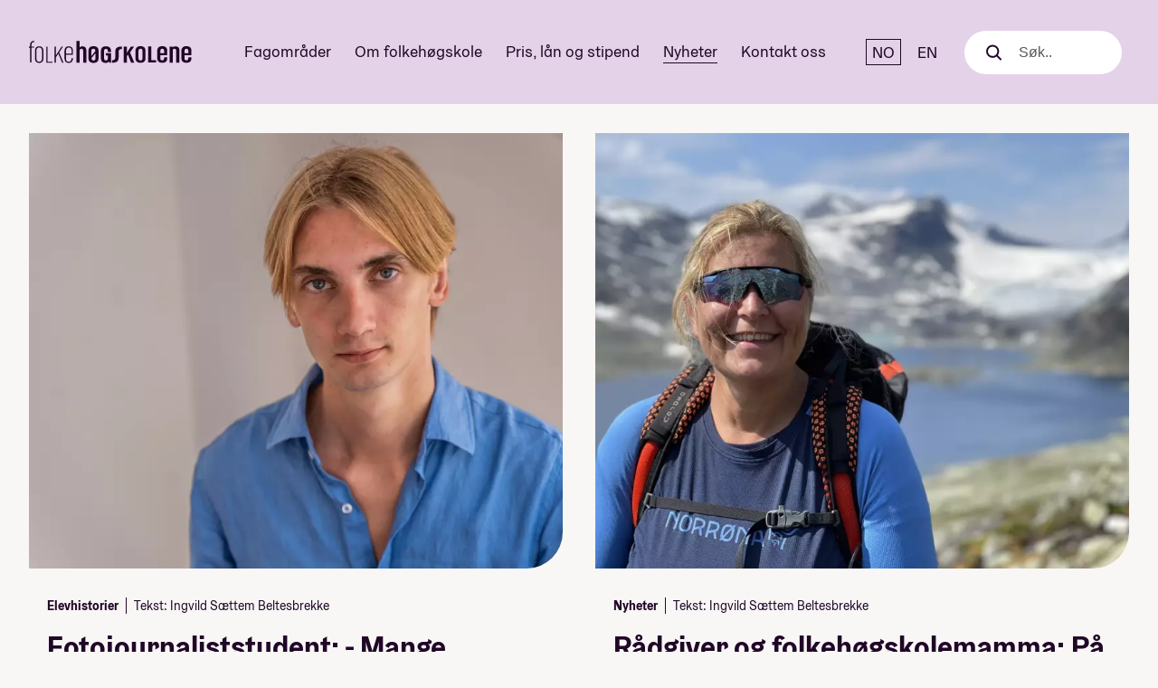

--- FILE ---
content_type: text/html; charset=UTF-8
request_url: https://www.folkehogskole.no/tag/journalistikk
body_size: 9617
content:
<!doctype html><html lang="no"><head><meta charset="utf-8" /><meta name="viewport" content="width=device-width, initial-scale=1"><title>Folkehøgskolene | Nyheter | Folkehøgskole</title><link rel="canonical" href="https://www.folkehogskole.no/blogg"/><meta property="og:site_name" content="Folkehøgskolene"><meta property="og:type" content="article"><meta property="og:title" content="Folkehøgskolene | Nyheter"><meta property="og:url" content="https://www.folkehogskole.no/tag/journalistikk"><link rel="alternate" type="application/rss+xml" title="Folkehogskole.no blogg" href="http://fhsapi.tibe.no/wp/feed" /><meta property="fb:app_id" content="283776541666704" /><link rel="icon" type="image/svg+xml" href="https://www.folkehogskole.no/resources/img/fhsicon.svg"><link rel="preload" as="style" href="https://www.folkehogskole.no/build/assets/fhs-B380QdtA.css" /><link rel="stylesheet" href="https://www.folkehogskole.no/build/assets/fhs-B380QdtA.css" /><!-- Google Tag Manager --><script>(function(w,d,s,l,i){w[l]=w[l]||[];w[l].push({'gtm.start': new Date().getTime(),event:'gtm.js'});var f=d.getElementsByTagName(s)[0], j=d.createElement(s),dl=l!='dataLayer'?'&l='+l:'';j.async=true;j.src='//www.googletagmanager.com/gtm.js?id='+i+dl;f.parentNode.insertBefore(j,f);})(window,document,'script','dataLayer','GTM-WW9F9B');</script><!-- End Google Tag Manager --><script defer data-domain="folkehogskole.no" src="https://s.folkehogskole.no/js/script.file-downloads.hash.outbound-links.pageview-props.tagged-events.js"></script><script>window.plausible = window.plausible || function() { (window.plausible.q = window.plausible.q || []).push(arguments) }</script><script>
    window.Symbol && window.Promise || document.write('<script src="//cdnjs.cloudflare.com/ajax/libs/babel-polyfill/6.23.0/polyfill.min.js"><\/script>');
    </script></head><body class=" page-nb" ><noscript><img height="1" width="1" style="display:none" alt=""
    src="https://www.facebook.com/tr?id=392877840893139&amp;ev=PageView&amp;noscript=1"
    /></noscript><!-- Google Tag Manager (noscript) --><noscript><iframe src="//www.googletagmanager.com/ns.html?id=GTM-WW9F9B"
    height="0" width="0" style="display:none;visibility:hidden"></iframe></noscript><!-- End Google Tag Manager (noscript) --><a href="#maincontent" class="visuallyhidden focusable">Til hovedinnhold</a><div class="topbar__bk"><header class="topbar"><span class="topbar__logo"><a href="https://www.folkehogskole.no/"><svg xmlns="http://www.w3.org/2000/svg" viewBox="0 0 140 25.3"><title>Folkehøgskolene</title><path d="M77.1 12.2v4.7c0 3.3-1.8 4.6-5.8 4.6v-2.1c2 0 2.9-.8 2.9-2.6v-4.7c0-3.3 1.8-4.6 5.8-4.6v2.1c-2 0-2.9.8-2.9 2.6M2.2 6.3v1.2h2.3v.9H2.2v12.9H1V8.5H0v-1h1V6.3c0-2.2.9-3.6 3.6-3.6v1c-2-.1-2.4.9-2.4 2.6M11.2 11c0-1.7-.9-2.7-2.4-2.7s-2.4 1-2.4 2.7v6.9c0 1.8.9 2.7 2.4 2.7s2.4-1 2.4-2.7V11zM8.8 21.6c-2.1 0-3.6-1.2-3.6-3.7V11c0-2.5 1.5-3.7 3.6-3.7s3.6 1.2 3.6 3.7v6.9c0 2.5-1.5 3.7-3.6 3.7M14.9 7.5v13.9h5.3v-.8H16V7.5zM28.1 7.5l-4.9 7.6V7.5H22v13.9h1.2v-4.7l2.1-3.1 3.2 7.8h1.2L26 12.6l3.3-5.1zM36.7 11c0-1.7-.9-2.7-2.4-2.7s-2.4 1-2.4 2.7v2.6h4.8V11zm-2.5 10.6c-2.1 0-3.6-1.2-3.6-3.7V11c0-2.5 1.5-3.7 3.6-3.7s3.6 1.2 3.6 3.7v3.6h-6v3.3c0 1.8.9 2.7 2.4 2.7s2.4-1 2.4-2.7v-.4h1.2v.4c0 2.5-1.5 3.7-3.6 3.7M46.6 21.4V11.2c0-1.2-.6-1.8-1.5-1.8s-1.5.6-1.5 1.8v10.2h-2.7V2.8h2.7v5.6c.3-.6 1.3-1.1 2.2-1.1 2.5 0 3.6 1.3 3.6 3.8v10.3h-2.8zM57.1 13.3l-3.3 4.1v.3c0 1.2.7 1.8 1.7 1.8s1.7-.6 1.7-1.8v-4.4zm0-2.1c0-1.2-.7-1.8-1.7-1.8s-1.7.6-1.7 1.8v4.5l3.3-4.2v-.3zm-1.6 10.4c-2.7 0-4.3-1.4-4.3-3.8V11c0-2.4 1.6-3.8 4.3-3.8 2.7 0 4.3 1.4 4.3 3.8v6.8c0 2.5-1.6 3.8-4.3 3.8M69.1 21.4l-.4-1c-.5.7-1.5 1.2-2.8 1.2-2.6 0-4-1.4-4-3.8v-6.7c0-2.4 1.6-3.8 4.3-3.8 2.7 0 4.3 1.4 4.3 3.8v1.2h-2.7v-1c0-1.2-.6-1.8-1.6-1.8s-1.6.6-1.6 1.8v6.4c0 1.2.6 1.8 1.6 1.8s1.6-.5 1.6-1.8v-2.6h-1.6v-1.8h4.3v8.1h-1.4zM87.8 21.4l-2.7-7-1 1.6v5.4h-2.7V7.5h2.7v5.9h.1s.3-1.1.9-2l2.6-3.9h2.7l-3.5 5.2 3.7 8.7h-2.8zM97.6 11.2c0-1.2-.7-1.8-1.7-1.8s-1.7.6-1.7 1.8v6.5c0 1.2.7 1.8 1.7 1.8s1.7-.6 1.7-1.8v-6.5zm-1.7 10.3c-2.7 0-4.3-1.4-4.3-3.8V11c0-2.4 1.6-3.8 4.3-3.8 2.7 0 4.3 1.4 4.3 3.8v6.7c0 2.5-1.6 3.8-4.3 3.8M102.5 7.4v13.9h6.7v-2h-4V7.4zM116.2 11.2c0-1.2-.6-1.8-1.6-1.8s-1.6.6-1.6 1.8v2h3.3v-2zm-1.6 10.3c-2.7 0-4.3-1.4-4.3-3.8V11c0-2.4 1.6-3.8 4.3-3.8 2.7 0 4.3 1.4 4.3 3.8v4h-6v2.6c0 1.2.7 1.8 1.7 1.8s1.6-.6 1.6-1.8v-.8h2.7v.9c0 2.5-1.6 3.8-4.3 3.8M126.6 21.3V11.2c0-1.2-.6-1.8-1.5-1.8s-1.5.6-1.5 1.8v10.2h-2.7V7.5h2.6v.9c.3-.6 1.3-1.1 2.3-1.1 2.5 0 3.6 1.3 3.6 3.8v10.3h-2.8zM137 11.2c0-1.2-.6-1.8-1.6-1.8s-1.6.6-1.6 1.8v2h3.3v-2zm-1.6 10.3c-2.7 0-4.3-1.4-4.3-3.8V11c0-2.4 1.6-3.8 4.3-3.8 2.7 0 4.3 1.4 4.3 3.8v4h-6v2.6c0 1.2.7 1.8 1.7 1.8s1.6-.6 1.6-1.8v-.8h2.7v.9c0 2.5-1.6 3.8-4.3 3.8"/></svg></a></span><nav><div class="topbar__nav" data-mobile-nav><ul><li class="topbar__nav-item topbar__nav-item--36178"><a href="https://www.folkehogskole.no/fagomrader">Fagområder</a></li><li class="topbar__nav-item topbar__nav-item--1"><a href="https://www.folkehogskole.no/om-folkehogskole">Om folkehøgskole</a></li><li class="topbar__nav-item topbar__nav-item--110"><a href="https://www.folkehogskole.no/pris-lan-og-stipend">Pris, lån og stipend</a></li><li class="topbar__nav-item active topbar__nav-item--150"><a href="/nyheter">Nyheter</a></li><li class="topbar__nav-item topbar__nav-item--118"><a href="https://www.folkehogskole.no/kontakt">Kontakt oss</a></li></ul></div><div class="topbar__lang"><span>NO</span><a href="/en/blog" aria-label="English" lang="en">EN</a></div><div class="topbar__search"><div class="search__toggle" data-search-toggle><svg width="17" height="17" viewBox="0 0 17 17" fill="none" xmlns="http://www.w3.org/2000/svg"><path d="M12.3589 12.3589L16.0001 16.0001" stroke="#210127" stroke-width="2" stroke-linecap="round"/><circle cx="7.20928" cy="7.20928" r="6.20928" stroke="#210127" stroke-width="2"/></svg></div><form class="search" action="https://www.folkehogskole.no/resultat"><div class="search__icon"><svg width="17" height="17" viewBox="0 0 17 17" fill="none" xmlns="http://www.w3.org/2000/svg"><path d="M12.3589 12.3589L16.0001 16.0001" stroke="#210127" stroke-width="2" stroke-linecap="round"/><circle cx="7.20928" cy="7.20928" r="6.20928" stroke="#210127" stroke-width="2"/></svg></div><label class="search__label" for="search-input">Søk</label><input name="q" id="search-input" class="search__input" type="text" placeholder="Søk.." data-search-input /><div class="search__close"></div></form></div><div class="hamburger__wrapper"><button class="hamburger hamburger--slider" type="button" aria-label="Meny" aria-controls="navigation" data-mobile-open><span class="hamburger-box"><span class="hamburger-inner"></span></span></button></div></nav></header></div><div class="container container--full margin-top"><div class="news news--2items"><a class="news__item" href="/nyheter/fotojournaliststudent-mange-undervurderer-det-faglige-pa-folkehogskole"><div class="news__image-container"><picture><source media="(max-width: 1023px)" srcset="/site/img/thumb/c/f/cf38935eb7e8dbcae0aa43d651413d97_700_330.webp" /><source media="(min-width: 1024px)" srcset="/site/img/thumb/c/f/cf38935eb7e8dbcae0aa43d651413d97_805_656.webp" /><img src="" alt="" class="news__image" /></picture></div><div class="news__text "><div class="news__byline"><div class="news__category news__category--has-click" data-archive-link="elevhistorier">Elevhistorier</div><div class="news__author">Tekst: Ingvild Sættem Beltesbrekke</div></div><h3>Fotojournaliststudent: - Mange undervurderer det faglige på folkehøgskole</h3><p>Jonas mangla studiekompetanse etter videregående, men året på folkehøgskole hjalp ham videre mot prestisjestudie innen fotojournalistikk.
</p></div></a><a class="news__item" href="/nyheter/radgiver-og-folkehogskolemamma-pa-folkehogskole-ma-man-ikke-prestere-hele-tiden"><div class="news__image-container"><picture><source media="(max-width: 1023px)" srcset="/site/img/thumb/a/8/a83c9e787032b62ebea74a1d5526c7cb_700_330.webp" /><source media="(min-width: 1024px)" srcset="/site/img/thumb/a/8/a83c9e787032b62ebea74a1d5526c7cb_805_656.webp" /><img src="" alt="" class="news__image" /></picture></div><div class="news__text "><div class="news__byline"><div class="news__category ">Nyheter</div><div class="news__author">Tekst: Ingvild Sættem Beltesbrekke </div></div><h3>Rådgiver og folkehøgskolemamma: På folkehøgskole må man ikke prestere hele tiden!</h3><p>Rådgiveren ved den største grunnskolen i Bergen mener unge har godt av et år på folkehøgskole for å slippe unna en hverdag der de blir målt hele tiden.
</p></div></a></div><div class="news__frontpage"><div class="blog__pagination"><form action="/resultat" class="blog__search" action=""><input type="hidden" name="t" value="blog"><input type="text" name="q" value="" placeholder="Søk i bloggartikler"><button type="submit"><span>Søk</span></button></form></div><div class="blog__listing-container"><div class="blog__listing blog__listing--category"><h2 class="blog__listing__header">Elevhistorier</h2><a class="blog__listing__item" href="/nyheter/det-var-pa-folkehogskolen-jeg-skjonte-at-jeg-ville-bli-komiker"><div class="blog__listing__item__image"><img src="https://www.folkehogskole.no/uploads/2025/12/DSC0108-Edit-scaled-e1765974773958-500x330.jpg" alt="– Det var på folkehøgskolen jeg skjønte at jeg ville&amp;hellip;"></div><div class="blog__listing__item__text"><h3>– Det var på folkehøgskolen jeg skjønte at jeg ville&hellip;</h3><p>For Jørgen Holst-Larsen (22) fra Eidsvoll ble folkehøgskolen et vendepunkt. Der skjønte&hellip;</p></div></a><a class="blog__listing__item" href="/nyheter/tiril-21-ikke-sitt-hjemme-og-vent-pa-a-starte-i-forsvaret"><div class="blog__listing__item__image"><img src="https://www.folkehogskole.no/uploads/2025/11/IMG_2922-scaled-e1764074956162-500x330.jpeg" alt="Tiril (21): – Ikke sitt hjemme og vent på å&amp;hellip;"></div><div class="blog__listing__item__text"><h3>Tiril (21): – Ikke sitt hjemme og vent på å&hellip;</h3><p>Tiril Thorvaldsen Fosen tok et halvt år på folkehøgskole før hun gikk&hellip;</p></div></a><a class="blog__listing__item" href="/nyheter/runar-22-gar-tollstudiet-i-stavanger-folkehogskole-er-nyttig-for-studier"><div class="blog__listing__item__image"><img src="https://www.folkehogskole.no/uploads/2025/11/redigert-500x330.png" alt="Runar (22) går tollstudiet i Stavanger: – Folkehøgskole er nyttig&amp;hellip;"></div><div class="blog__listing__item__text"><h3>Runar (22) går tollstudiet i Stavanger: – Folkehøgskole er nyttig&hellip;</h3><p>Runar Taksdal (22) fra Klepp visste at han ville jobbe innen sikkerhet,&hellip;</p></div></a></div><div class="blog__listing blog__listing--category"><h2 class="blog__listing__header">Praktisk info</h2><a class="blog__listing__item" href="/nyheter/10-grunner-til-a-velge-folkehogskole-for-studier"><div class="blog__listing__item__image"><img src="https://www.folkehogskole.no/uploads/2023/10/Karmoy-foto-Torkild-Groven-48-500x330.jpg" alt="9 grunner til å velge folkehøgskole før studier"></div><div class="blog__listing__item__text"><h3>9 grunner til å velge folkehøgskole før studier</h3><p>Sliter du med å bestemme deg for hva du skal gjøre til&hellip;</p></div></a><a class="blog__listing__item" href="/nyheter/mote-folkehogskolene-pa-utdanningsmesser-rundt-om-i-norge"><div class="blog__listing__item__image"><img src="https://www.folkehogskole.no/uploads/2025/12/IMG_6079-e1765208678989-500x330.jpeg" alt="Møt folkehøgskolene på utdanningsmesser rundt om i Norge"></div><div class="blog__listing__item__text"><h3>Møt folkehøgskolene på utdanningsmesser rundt om i Norge</h3><p>Du kan møte Folkehøgskolene på åtte utdanningsmesser rundt om i Norge. Sjekk&hellip;</p></div></a><a class="blog__listing__item" href="/nyheter/stipendet-til-folkehogskoleelever-blir-ikke-endret"><div class="blog__listing__item__image"><img src="https://www.folkehogskole.no/uploads/2025/12/Karmoy-foto-Torkild-Groven-57-scaled-e1764670785484-500x330.jpg" alt="Stipendet til folkehøgskoleelever blir ikke endret"></div><div class="blog__listing__item__text"><h3>Stipendet til folkehøgskoleelever blir ikke endret</h3><p>Folkehøgskoleelever får fortsatt 40 prosent i stipend.</p></div></a></div><div class="blog__listing blog__listing--category"><h2 class="blog__listing__header">Nyheter</h2><a class="blog__listing__item" href="/nyheter/folkehogskolefilm-kan-bli-oscar-nominert-viser-kraften-i-et-annerledes-ar"><div class="blog__listing__item__image"><img src="https://www.folkehogskole.no/uploads/2025/12/1-500x330.jpg" alt="Folkehøgskolefilm kan bli Oscar-nominert: – Viser kraften i et annerledes&amp;hellip;"></div><div class="blog__listing__item__text"><h3>Folkehøgskolefilm kan bli Oscar-nominert: – Viser kraften i et annerledes&hellip;</h3><p>Dokumentarfilmen Folktales, som følger tre elever gjennom et år på Pasvik folkehøgskole,&hellip;</p></div></a><a class="blog__listing__item" href="/nyheter/folkehogskoleelever-mest-fornoyd-femte-aret-pa-rad"><div class="blog__listing__item__image"><img src="https://www.folkehogskole.no/uploads/2025/12/Grenland-7-scaled-e1765285778676-500x330.jpg" alt="Folkehøgskoleelever mest fornøyd femte året på rad"></div><div class="blog__listing__item__text"><h3>Folkehøgskoleelever mest fornøyd femte året på rad</h3><p>Folkehøgskolene har alltid fått svært høy karakter av de tidligere elevene, men&hellip;</p></div></a><a class="blog__listing__item" href="/nyheter/full-jubel-pa-stortinget-vi-vil-fortsette-a-jobbe-for-folkehogskolene-politisk"><div class="blog__listing__item__image"><img src="https://www.folkehogskole.no/uploads/2025/12/20251204_112343818_iOS-scaled-e1764855011896-500x330.jpg" alt="Full jubel på Stortinget: - Vi vil fortsette å jobbe&amp;hellip;"></div><div class="blog__listing__item__text"><h3>Full jubel på Stortinget: - Vi vil fortsette å jobbe&hellip;</h3><p>Ap, SV, Sp, Rødt og MDG møtte folkehøgskoleelever og rektorer for å feire seieren i det endelige budsjettforslaget.  </p></div></a></div><div class="blog__listing blog__listing--category"><h2 class="blog__listing__header">Bærekraft</h2><a class="blog__listing__item" href="/nyheter/svalbard-folkehogskole-far-folkehogskolenes-baerekraftpris"><div class="blog__listing__item__image"><img src="https://www.folkehogskole.no/uploads/2026/01/svalbard-1-500x330.jpg" alt="Svalbard folkehøgskole får Folkehøgskolenes bærekraftpris"></div><div class="blog__listing__item__text"><h3>Svalbard folkehøgskole får Folkehøgskolenes bærekraftpris</h3><p>Folkehøgskolen får prisen for å ha en tydelig bevisst holdning til bærekraft&hellip;</p></div></a><a class="blog__listing__item" href="/nyheter/ringerike-folkehogskole-far-folkehogskolenes-baerekraftpris"><div class="blog__listing__item__image"><img src="https://www.folkehogskole.no/uploads/2025/01/ringerike-500x330.jpg" alt="Ringerike folkehøgskole får Folkehøgskolenes Bærekraftpris"></div><div class="blog__listing__item__text"><h3>Ringerike folkehøgskole får Folkehøgskolenes Bærekraftpris</h3><p>Ringerike folkehøgskole hylles for helhetlig og fremoverlent arbeid med bærekraft.</p></div></a><a class="blog__listing__item" href="/nyheter/fana-folkehogskule-far-folkehogskolenes-baerekraftpris"><div class="blog__listing__item__image"><img src="https://www.folkehogskole.no/uploads/2024/01/nyfiken-2-scaled-e1705437227276-500x330.jpeg" alt="Fana folkehøgskule får Folkehøgskolenes Bærekraftpris"></div><div class="blog__listing__item__text"><h3>Fana folkehøgskule får Folkehøgskolenes Bærekraftpris</h3><p>Folkehøgskolen blir hyllet for å ha kuttet CO2-utslippene sine med hele 84&hellip;</p></div></a></div><div class="blog__listing blog__listing--mostread"><h2 class="blog__listing__header">Mest lest</h2><a class="blog__listing__item" href="/nyheter/dette-er-de-10-mest-populaere-linjene-pa-folkehogskole"><div class="blog__listing__item__image"><img src="https://www.folkehogskole.no/uploads/2025/01/Nordhordland-ute-studietur-38-500x330.jpg" alt="Dette er de 10 mest populære linjene på folkehøgskole"></div><div class="blog__listing__item__text"><h3>Dette er de 10 mest populære linjene på folkehøgskole</h3><p>Søknadene strømmer inn til folkehøgskolene. Her er de 10 linjene som har&hellip;</p></div></a><a class="blog__listing__item" href="/nyheter/10-grunner-til-a-velge-folkehogskole-for-studier"><div class="blog__listing__item__image"><img src="https://www.folkehogskole.no/uploads/2023/10/Karmoy-foto-Torkild-Groven-48-500x330.jpg" alt="9 grunner til å velge folkehøgskole før studier"></div><div class="blog__listing__item__text"><h3>9 grunner til å velge folkehøgskole før studier</h3><p>Sliter du med å bestemme deg for hva du skal gjøre til&hellip;</p></div></a><a class="blog__listing__item" href="/nyheter/svalbard-folkehogskole-far-folkehogskolenes-baerekraftpris"><div class="blog__listing__item__image"><img src="https://www.folkehogskole.no/uploads/2026/01/svalbard-1-500x330.jpg" alt="Svalbard folkehøgskole får Folkehøgskolenes bærekraftpris"></div><div class="blog__listing__item__text"><h3>Svalbard folkehøgskole får Folkehøgskolenes bærekraftpris</h3><p>Folkehøgskolen får prisen for å ha en tydelig bevisst holdning til bærekraft&hellip;</p></div></a><a class="blog__listing__item" href="/nyheter/solveig-kloppen-vet-ikke-hvem-jeg-ville-vaert-uten-folkehogskolen"><div class="blog__listing__item__image"><img src="https://www.folkehogskole.no/uploads/2025/12/IMG_3731-scaled-e1765268177718-500x330.jpg" alt="Solveig Kloppen: – Vet ikke hvem jeg ville vært uten&amp;hellip;"></div><div class="blog__listing__item__text"><h3>Solveig Kloppen: – Vet ikke hvem jeg ville vært uten&hellip;</h3><p>Den kjente programlederen besøkte nylig sitt gamle folkehøgskolerom.</p></div></a></div><div class="blog__listing blog__listing--mostshared"><h2 class="blog__listing__header">Mest delt</h2><a class="blog__listing__item" href="/nyheter/10-grunner-til-a-velge-folkehogskole-for-studier"><div class="blog__listing__item__image"><img src="https://www.folkehogskole.no/uploads/2023/10/Karmoy-foto-Torkild-Groven-48-500x330.jpg" alt="9 grunner til å velge folkehøgskole før studier"></div><div class="blog__listing__item__text"><h3>9 grunner til å velge folkehøgskole før studier</h3><p>Sliter du med å bestemme deg for hva du skal gjøre til&hellip;</p></div></a><a class="blog__listing__item" href="/nyheter/dette-er-de-10-mest-populaere-linjene-pa-folkehogskole"><div class="blog__listing__item__image"><img src="https://www.folkehogskole.no/uploads/2025/01/Nordhordland-ute-studietur-38-500x330.jpg" alt="Dette er de 10 mest populære linjene på folkehøgskole"></div><div class="blog__listing__item__text"><h3>Dette er de 10 mest populære linjene på folkehøgskole</h3><p>Søknadene strømmer inn til folkehøgskolene. Her er de 10 linjene som har&hellip;</p></div></a><a class="blog__listing__item" href="/nyheter/begynn-pa-folkehogskole-i-januar"><div class="blog__listing__item__image"><img src="https://www.folkehogskole.no/uploads/2021/10/Karmoy-foto-Torkild-Groven-ute-vinter-ski-14-scaled-e1763484569709-500x330.jpg" alt="Start på folkehøgskole i januar!"></div><div class="blog__listing__item__text"><h3>Start på folkehøgskole i januar!</h3><p>Visste du at du kan begynne på folkehøgskole i januar? Søk nå&hellip;</p></div></a><a class="blog__listing__item" href="/nyheter/ikke-gjor-denne-tabben-nar-du-skal-soke-folkehogskole"><div class="blog__listing__item__image"><img src="https://www.folkehogskole.no/uploads/2023/11/6K9A5845-scaled-e1732117632683-500x330.jpg" alt="Ikke gjør denne tabben når du søker folkehøgskole"></div><div class="blog__listing__item__text"><h3>Ikke gjør denne tabben når du søker folkehøgskole</h3><p>Flere tusen søkere gjør denne tabben når de søker folkehøgskole. Det går&hellip;</p></div></a><a class="blog__listing__item" href="/nyheter/her-er-de-nye-folkehogskolelinjene"><div class="blog__listing__item__image"><img src="https://www.folkehogskole.no/uploads/2024/10/Sagavoll-foto-Torstein-Kiserud-inne-gymsal-sport-2-2-500x330.jpg" alt="Her er de nye folkehøgskolelinjene"></div><div class="blog__listing__item__text"><h3>Her er de nye folkehøgskolelinjene</h3><p>Les hvilke helt nye linjer du kan søke på skoleåret 2026/2027.</p></div></a></div></div><div class="blog__listing-container"><div class="blog__listing blog__social blog__social--facebook"><h2 class="blog__listing__header">Facebook</h2><div class="fb-like-box" data-href="https://www.facebook.com/folkehogskolene/" data-width="652" data-height="800" data-show-faces="true" data-stream="true" data-header="true"></div></div><div class="blog__listing blog__social blog__social--tiktok"><h2 class="blog__listing__header">
                            Tiktok
                            <a href="https://www.tiktok.com/@folkehogskolene" class="blog__listing__header-action" target="_blank">@folkehogskolene</a></h2><div id="curator-feed-default-feed-layout"><a href="https://curator.io" target="_blank" class="crt-logo crt-tag">Powered by Curator.io</a></div><!-- The Javascript can be moved to the end of the html page before the </body> tag --><script type="text/javascript">
                        /* curator-feed-default-feed-layout */
                        (function(){
                        var i,e,d=document,s="script";i=d.createElement("script");i.async=1;i.charset="UTF-8";
                        i.src="https://cdn.curator.io/published/bbc80205-4840-46fe-8390-4d7674eeaa2c.js";
                        e=d.getElementsByTagName(s)[0];e.parentNode.insertBefore(i, e);
                        })();
                        </script></div></div></div></div><div class="news__frontpage"><div class="container__inner blog__instagram"><h2>Stemningsrapport fra Instagram <img src="/resources/images/some/insta-sirkel.svg" alt="" class="icon"></h2><div class="instagram__wrapper"><div class="instagram__image"><a href="https://www.instagram.com/p/DTw6fQ_DIHJ" target="_blank"><img src="/site/img/thumb/e/8/e8e33b234f8f18870ef1ac945aba89ee_234_234.webp" alt="Bli&#x20;med&#x20;&#x40;solveigkloppen&#x20;p&#x00E5;&#x20;bes&#x00F8;k&#x20;til&#x20;rommet&#x20;hun&#x20;bodde&#x20;p&#x00E5;&#x20;ved&#x20;&#x40;romerikefhs,&#x20;skole&#x00E5;ret&#x20;92&#x2F;93&#x20;&#x1F3EB;&#x20;Takk&#x20;til&#x20;Jacob&#x20;og&#x20;Johannes..."></a></div><div class="instagram__image"><a href="https://www.instagram.com/p/DTr8LRqgEUc" target="_blank"><img src="/site/img/thumb/0/8/08f8c36e8589b1ed9019f189d0f013a8_234_234.webp" alt="&#x1F446;&#x20;Sjekk&#x20;hvilke&#x20;linjer&#x20;som&#x20;har&#x20;f&#x00E5;tt&#x20;mest&#x20;s&#x00F8;knader&#x20;til&#x20;n&#x00E5;&#x21;&#x20;&#x26A0;&#xFE0F;&#x20;NB&#x21;&#x20;Noen&#x20;linjetyper&#x20;har&#x20;f&#x00E5;&#x20;plasser,&#x20;s&#x00E5;&#x20;selv&#x20;om&#x20;linja&#x20;du&#x20;er&#x20;..."></a></div><div class="instagram__image"><a href="https://www.instagram.com/p/DThlD6YDC9Z" target="_blank"><img src="/site/img/thumb/8/2/8288b96e7152c2caf8034e39afcfcade_234_234.webp" alt="Er&#x20;folkeh&#x00F8;gskole&#x20;et&#x20;fri&#x00E5;r&#x3F;&#x20;Maria&#x20;sjekker&#x20;hva&#x20;medelevene&#x20;p&#x00E5;&#x20;folkeh&#x00F8;gskolen&#x20;syns&#x20;&#x1F3A4;&#x20;&#x23;folkeh&#x00F8;gskole&#x20;&#x23;fri&#x00E5;r&#x20;&#x23;folkeh&#x00F8;yskole&#x20;&#x23;..."></a></div><div class="instagram__image"><a href="https://www.instagram.com/p/DTcOoDMDHkx" target="_blank"><img src="/site/img/thumb/c/1/c1ad94615e0500519a8f0afd54c84716_234_234.webp" alt="Usikker&#x20;p&#x00E5;&#x20;om&#x20;du&#x20;b&#x00F8;r&#x20;begynne&#x20;rett&#x20;p&#x00E5;&#x20;studier,&#x20;eller&#x20;g&#x00E5;&#x20;p&#x00E5;&#x20;folkeh&#x00F8;gskole&#x20;f&#x00F8;rst&#x3F;&#x20;HR-student&#x20;&#x40;michelle.ogunde&#x20;forteller&#x20;hvo..."></a></div><div class="instagram__image"><a href="https://www.instagram.com/p/DTZvSDSDMbl" target="_blank"><img src="/site/img/thumb/7/8/782f2e4acec770e6ffcaa169ed10cd69_234_234.webp" alt="&#x1F3AC;&#x20;Folkeh&#x00F8;gskoledokumentaren&#x20;&#x00AB;Folktales&#x00BB;&#x20;er&#x20;endelig&#x20;tilgjengelig&#x20;i&#x20;Norge&#x21;&#x20;&#x1F43E;&#x20;Filmen&#x20;f&#x00F8;lger&#x20;elever&#x20;og&#x20;hunder&#x20;ved&#x20;&#x40;pasvikf..."></a></div><div class="instagram__image"><a href="https://www.instagram.com/p/DTNbcAlDOLH" target="_blank"><img src="/site/img/thumb/8/f/8fd789ba448ce44e57f63cb47131b6d1_234_234.webp" alt="Har&#x20;man&#x20;egentlig&#x20;g&#x00E5;tt&#x20;p&#x00E5;&#x20;folkeh&#x00F8;gskole&#x20;om&#x20;man&#x20;ikke&#x20;har&#x20;l&#x00E6;rt&#x20;&#x00E5;&#x20;strikke&#x3F;&#x20;&#x23;folkeh&#x00F8;gskole&#x20;&#x23;strikking&#x20;&#x23;fri&#x00E5;r&#x20;&#x40;bytheamcom&#x20;&#x40;dro..."></a></div><div class="instagram__image"><a href="https://www.instagram.com/p/DTINhWkDCZW" target="_blank"><img src="/site/img/thumb/3/4/34a567db6547f78835f8e71e5d734152_234_234.webp" alt="M&#x00F8;t&#x20;oss&#x20;her&#x20;de&#x20;neste&#x20;ukene&#x20;&#x1F447;&#x20;&#x1F3F0;&#x2744;&#xFE0F;&#x20;Trondheim&#x20;&#x28;7.&#x2013;8.&#x20;jan&#x29;&#x20;&#x2693;&#x1F433;&#x20;Sandefjord&#x20;&#x28;12.&#x2013;13.&#x20;jan&#x29;&#x20;&#x1F30A;&#x1F31E;&#x20;Kristiansand&#x20;&#x28;16.&#x20;jan&#x29;&#x20;&#x1F6E2;&#xFE0F;&#x1F32C;&#xFE0F;..."></a></div><div class="instagram__image"><a href="https://www.instagram.com/p/DS7IKl2jOuW" target="_blank"><img src="/site/img/thumb/3/a/3a7c30c37e7371b40c8b76c2832de7dd_234_234.webp" alt="Takk&#x20;for&#x20;alt,&#x20;2025&#x20;&#x1F4AB;&#x20;Snart&#x20;klart&#x20;for&#x20;et&#x20;nytt&#x20;&#x00E5;r&#x20;p&#x00E5;&#x20;&#x23;folkeh&#x00F8;gskole&#x20;Se&#x20;hele&#x20;for&#x20;bloopers&#x21;&#x20;&#x40;nordvestlandet.fhs&#x20;&#x23;fri&#x00E5;r"></a></div><div class="instagram__image"><a href="https://www.instagram.com/p/DS174fbAIWy" target="_blank"><img src="/site/img/thumb/d/2/d2c5cce2fb2af502cf615f332782fdd8_234_234.webp" alt="Oppsummering&#x20;av&#x20;2025&#x20;med&#x20;&#x40;numedal_fhs&#x20;&#x1F4AB;&#x1F31F;&#x20;&#x23;folkeh&#x00F8;yskole&#x20;&#x23;folkeh&#x00F8;gskole&#x20;&#x23;fri&#x00E5;r"></a></div><div class="instagram__image"><a href="https://www.instagram.com/p/DSnJ3H8jL_5" target="_blank"><img src="/site/img/thumb/6/f/6f06f64c78ca100a6354839c8a32a31a_234_234.webp" alt="Hvem&#x20;synger&#x3F;&#x20;God&#x20;jul&#x20;fra&#x20;trappa&#x20;p&#x00E5;&#x20;&#x40;sagavoll.fhs&#x20;&#x1F385;&#x20;&#x23;folkeh&#x00F8;gskole&#x20;&#x23;guesswhossinging&#x20;&#x23;godjul"></a></div><div class="instagram__image"><a href="https://www.instagram.com/p/DScYehIjBWx" target="_blank"><img src="/site/img/thumb/1/7/1702c12319c054dd85097fff385012cf_234_234.webp" alt="Flere&#x20;som&#x20;tok&#x20;br&#x00F8;d-referansen&#x3F;&#x20;&#x40;trondheimsfjordfhs&#x20;&#x23;folkeh&#x00F8;gskole&#x20;&#x23;imposter"></a></div><div class="instagram__image"><a href="https://www.instagram.com/p/DSXZK6-jNyS" target="_blank"><img src="/site/img/thumb/1/a/1aec7062cacbb467bcdb5fef611f5017_234_234.webp" alt="En&#x20;ukesmeny&#x20;p&#x00E5;&#x20;&#x40;stavernfhs&#x20;&#x1F37D;&#xFE0F;&#x20;Taco-fredag&#x20;m&#x00E5;&#x20;med&#x20;&#x1F64F;&#x20;&#x23;folkeh&#x00F8;gskole&#x20;&#x23;folkeh&#x00F8;yskole&#x20;&#x23;middag"></a></div></div></div></div><div id="fb-root"></div><script>(function(d, s, id) {
    var js, fjs = d.getElementsByTagName(s)[0];
    if (d.getElementById(id)) return;
    js = d.createElement(s); js.id = id;
    js.src = "//connect.facebook.net/nb_NO/sdk.js#xfbml=1&version=v2.8&appId=283776541666704";
    fjs.parentNode.insertBefore(js, fjs);
    }(document, 'script', 'facebook-jssdk'));</script><script>
    document.querySelector('.blog__search').addEventListener('submit', function(e) {
        if (!this.querySelector('input[type="text"]').value) {
            e.preventDefault();
        }
    });
    </script></div><div style="visibility: hidden;"><!-- Segment Pixel - NO-SNO-RT: Informasjonskontoret for Folkehøgskolen 20170403 - DO NOT MODIFY --><img src="https://secure.adnxs.com/seg?add=7842972&amp;t=2" width="1" height="1" alt="" /><!-- End of Segment Pixel --></div><div class="footer__wrapper"><div class="footer__some"><div class="footer__some-bk"><div class="footer__some-container"><a class="footer__some-icon" href="https://www.facebook.com/folkehogskolene" target="_blank" aria-label="Facebook"><svg width="10" height="19" viewBox="0 0 10 19" fill="none" xmlns="http://www.w3.org/2000/svg"><path d="M6.50306 3.90626C6.23317 3.90626 5.96328 4.18149 5.96328 4.59433V6.2457H9.20199L8.6622 9.54844H5.96328V18.4934H2.72457V9.54844H0.56543V6.2457H2.72457V4.45671C2.72457 3.90626 2.85952 3.3558 2.99446 2.94296C3.3993 2.11727 4.07403 1.29159 5.01865 0.878744C5.55844 0.74113 5.96328 0.603516 6.50306 0.603516H9.20199V3.90626H6.50306Z" fill="#E4D2E8"/></svg></a><a class="footer__some-icon" href="https://www.instagram.com/folkehogskolene/"  target="_blank" aria-label="Instagram"><svg width="21" height="21" viewBox="0 0 21 21" fill="none" xmlns="http://www.w3.org/2000/svg"><path d="M16.0566 1.57129H5.09085C3.17185 1.57129 1.66406 3.07907 1.66406 4.99807V15.9638C1.66406 17.8828 3.17185 19.3906 5.09085 19.3906H16.0566C17.9756 19.3906 19.4833 17.8828 19.4833 15.9638V4.99807C19.4833 3.07907 17.9756 1.57129 16.0566 1.57129ZM17.4273 4.03857V6.23172C17.4273 6.50586 17.2902 6.64293 17.0161 6.64293H14.8229C14.5488 6.64293 14.4117 6.50586 14.4117 6.23172V4.03857C14.4117 3.9015 14.5488 3.62736 14.8229 3.62736H17.0161C17.1531 3.62736 17.4273 3.76443 17.4273 4.03857ZM7.96935 8.699C8.92885 7.32829 10.9849 6.91707 12.3556 8.01365C13.7263 9.11022 14.1376 11.0292 13.041 12.3999C11.9444 13.7706 10.1625 14.0448 8.79178 13.0853C7.96935 12.3999 7.42106 11.4404 7.42106 10.4809C7.42106 9.79558 7.69521 9.24729 7.96935 8.699ZM17.7014 15.9638C17.7014 16.9233 16.879 17.6086 16.0566 17.6086H5.09085C4.13135 17.6086 3.44599 16.7862 3.44599 15.9638V8.699H6.05035C5.09085 11.1663 6.32449 14.0448 8.79178 15.0043C11.2591 15.9638 14.1376 14.7301 15.0971 12.2629C15.5083 11.1663 15.5083 9.79557 15.0971 8.699H17.7014V15.9638Z" fill="#E4D2E8"/></svg></a><a class="footer__some-icon" href="https://www.tiktok.com/@folkehogskolene" target="_blank" aria-label="TikTok"><svg width="17" height="20" viewBox="0 0 17 20" fill="none" xmlns="http://www.w3.org/2000/svg"><path d="M8.75837 0.762695C9.77784 0.762695 10.8573 0.762695 11.8767 0.762695C11.9367 1.96207 12.3565 3.22141 13.256 4.12095C14.1556 5.02048 15.4149 5.44026 16.6742 5.5602V8.79851C15.5348 8.73854 14.3355 8.49866 13.316 8.01891C12.8362 7.83901 12.4165 7.53916 11.9967 7.29929C11.9967 9.63807 11.9967 11.9769 11.9967 14.3156C11.9367 15.455 11.5769 16.5345 10.9172 17.494C9.89777 19.0532 8.03874 20.0127 6.17971 20.0726C5.0403 20.1326 3.9009 19.8328 2.9414 19.2331C1.32224 18.1536 0.182836 16.4145 0.00292969 14.5555C0.00292969 14.1357 0.00292969 13.7759 0.00292969 13.3561C0.122867 11.8569 0.902461 10.3577 2.04187 9.3982C3.36118 8.25879 5.22021 7.71907 6.95931 8.01891C6.95931 9.21829 6.89934 10.3577 6.89934 11.5571C6.11974 11.3172 5.16024 11.3772 4.50059 11.8569C4.02084 12.1568 3.60105 12.6965 3.42115 13.2362C3.24124 13.656 3.30121 14.0758 3.30121 14.4955C3.48112 15.8149 4.74046 16.8943 6.11974 16.7744C7.01927 16.7744 7.85884 16.2346 8.33859 15.515C8.51849 15.2751 8.63843 14.9753 8.63843 14.6754C8.6984 13.2362 8.6984 11.7969 8.6984 10.4177C8.75837 7.17935 8.75837 4.00101 8.75837 0.762695Z" fill="#E4D2E8"/></svg></a></div></div><div class="footer__some-btm"></div></div><div class="footer__container"><div class="footer__logo"><svg xmlns="http://www.w3.org/2000/svg" viewBox="0 0 140 25.3"><title>Folkehøgskolene</title><path d="M77.1 12.2v4.7c0 3.3-1.8 4.6-5.8 4.6v-2.1c2 0 2.9-.8 2.9-2.6v-4.7c0-3.3 1.8-4.6 5.8-4.6v2.1c-2 0-2.9.8-2.9 2.6M2.2 6.3v1.2h2.3v.9H2.2v12.9H1V8.5H0v-1h1V6.3c0-2.2.9-3.6 3.6-3.6v1c-2-.1-2.4.9-2.4 2.6M11.2 11c0-1.7-.9-2.7-2.4-2.7s-2.4 1-2.4 2.7v6.9c0 1.8.9 2.7 2.4 2.7s2.4-1 2.4-2.7V11zM8.8 21.6c-2.1 0-3.6-1.2-3.6-3.7V11c0-2.5 1.5-3.7 3.6-3.7s3.6 1.2 3.6 3.7v6.9c0 2.5-1.5 3.7-3.6 3.7M14.9 7.5v13.9h5.3v-.8H16V7.5zM28.1 7.5l-4.9 7.6V7.5H22v13.9h1.2v-4.7l2.1-3.1 3.2 7.8h1.2L26 12.6l3.3-5.1zM36.7 11c0-1.7-.9-2.7-2.4-2.7s-2.4 1-2.4 2.7v2.6h4.8V11zm-2.5 10.6c-2.1 0-3.6-1.2-3.6-3.7V11c0-2.5 1.5-3.7 3.6-3.7s3.6 1.2 3.6 3.7v3.6h-6v3.3c0 1.8.9 2.7 2.4 2.7s2.4-1 2.4-2.7v-.4h1.2v.4c0 2.5-1.5 3.7-3.6 3.7M46.6 21.4V11.2c0-1.2-.6-1.8-1.5-1.8s-1.5.6-1.5 1.8v10.2h-2.7V2.8h2.7v5.6c.3-.6 1.3-1.1 2.2-1.1 2.5 0 3.6 1.3 3.6 3.8v10.3h-2.8zM57.1 13.3l-3.3 4.1v.3c0 1.2.7 1.8 1.7 1.8s1.7-.6 1.7-1.8v-4.4zm0-2.1c0-1.2-.7-1.8-1.7-1.8s-1.7.6-1.7 1.8v4.5l3.3-4.2v-.3zm-1.6 10.4c-2.7 0-4.3-1.4-4.3-3.8V11c0-2.4 1.6-3.8 4.3-3.8 2.7 0 4.3 1.4 4.3 3.8v6.8c0 2.5-1.6 3.8-4.3 3.8M69.1 21.4l-.4-1c-.5.7-1.5 1.2-2.8 1.2-2.6 0-4-1.4-4-3.8v-6.7c0-2.4 1.6-3.8 4.3-3.8 2.7 0 4.3 1.4 4.3 3.8v1.2h-2.7v-1c0-1.2-.6-1.8-1.6-1.8s-1.6.6-1.6 1.8v6.4c0 1.2.6 1.8 1.6 1.8s1.6-.5 1.6-1.8v-2.6h-1.6v-1.8h4.3v8.1h-1.4zM87.8 21.4l-2.7-7-1 1.6v5.4h-2.7V7.5h2.7v5.9h.1s.3-1.1.9-2l2.6-3.9h2.7l-3.5 5.2 3.7 8.7h-2.8zM97.6 11.2c0-1.2-.7-1.8-1.7-1.8s-1.7.6-1.7 1.8v6.5c0 1.2.7 1.8 1.7 1.8s1.7-.6 1.7-1.8v-6.5zm-1.7 10.3c-2.7 0-4.3-1.4-4.3-3.8V11c0-2.4 1.6-3.8 4.3-3.8 2.7 0 4.3 1.4 4.3 3.8v6.7c0 2.5-1.6 3.8-4.3 3.8M102.5 7.4v13.9h6.7v-2h-4V7.4zM116.2 11.2c0-1.2-.6-1.8-1.6-1.8s-1.6.6-1.6 1.8v2h3.3v-2zm-1.6 10.3c-2.7 0-4.3-1.4-4.3-3.8V11c0-2.4 1.6-3.8 4.3-3.8 2.7 0 4.3 1.4 4.3 3.8v4h-6v2.6c0 1.2.7 1.8 1.7 1.8s1.6-.6 1.6-1.8v-.8h2.7v.9c0 2.5-1.6 3.8-4.3 3.8M126.6 21.3V11.2c0-1.2-.6-1.8-1.5-1.8s-1.5.6-1.5 1.8v10.2h-2.7V7.5h2.6v.9c.3-.6 1.3-1.1 2.3-1.1 2.5 0 3.6 1.3 3.6 3.8v10.3h-2.8zM137 11.2c0-1.2-.6-1.8-1.6-1.8s-1.6.6-1.6 1.8v2h3.3v-2zm-1.6 10.3c-2.7 0-4.3-1.4-4.3-3.8V11c0-2.4 1.6-3.8 4.3-3.8 2.7 0 4.3 1.4 4.3 3.8v4h-6v2.6c0 1.2.7 1.8 1.7 1.8s1.6-.6 1.6-1.8v-.8h2.7v.9c0 2.5-1.6 3.8-4.3 3.8"/></svg><div class="footer__slogan">Ett år kan forandre mye</div></div><div class="footer__contact-list footer__contact-list--smallview"><div class="footer__menu-title">Kontakt</div><ul><li class="footer__contact-item footer__contact-item--phone"><a href="tel:+4722474300">+47 22 47 43 00 </a>(kl. 08:30 - 15:30)</li><li class="footer__contact-item footer__contact-item--mail"><a href="mailto:post@folkehogskole.no">post@folkehogskole.no</a></li><li class="footer__contact-item footer__contact-item--letter">Brugata 19, 0186 Oslo</li></ul></div><div class="footer__menu footer__menu--main"><div class="footer__menu-title">Meny</div><div class="footer__menu-item"><a href="">Linjer og skoler</a></div><div class="footer__menu-item"><a href="">Fagområder</a></div><div class="footer__menu-item"><a href="">Om folkehøgskole</a></div><div class="footer__menu-item"><a href="">Pris, lån og stipend</a></div><div class="footer__menu-item"><a href="">Nyheter</a></div><div class="footer__menu-item"><a href="">Kontakt oss</a></div></div><div class="footer__menu"><div class="footer__menu-title">Lær mer</div><div class="footer__menu-item"><a href="/kontakt">Kontakt oss</a></div><div class="footer__menu-item"><a href="/om-cookies">Personvern og cookies</a></div></div><div class="footer__disclaimer footer__disclaimer--smallview">Folkehøgskolene (IKF og IF) er ikke ansvarlige for innhold og priser som hver enkelt skole har lagt inn på folkehogskole.no</div></div><div class="footer__contact-col"><div class="footer__top-nav-bk"><div class="footer__top-nav"><a href="#" class="button button--additional" data-scroll-to-top>Til toppen</a><a href="#" class="footer__top-btn" data-scroll-to-top>&#8599;</a></div></div><div class="footer__contact-bk"><div class="footer__contact"><div class="footer__contact-list"><ul><li class="footer__contact-item footer__contact-item--phone"><a href="tel:+4722474300">+47 22 47 43 00 </a>(kl. 08:30 - 15:30)</li><li class="footer__contact-item footer__contact-item--mail"><a href="mailto:post@folkehogskole.no">post@folkehogskole.no</a></li><li class="footer__contact-item footer__contact-item--letter">Brugata 19, 0186 Oslo</li></ul></div><div class="footer__disclaimer">Folkehøgskolene (IKF og IF) er ikke ansvarlige for innhold og priser som hver enkelt skole har lagt inn på folkehogskole.no</div></div></div></div></div><script>
        (function() {
            var legacyModal = document.querySelector("[data-modal-legacy]");

            if (/Trident\/|MSIE/.test(window.navigator.userAgent)) {
                alert('Det kan se ut som at du bruker Internet Explorer. Denne nettleseren støttes ikke, og vi anbefaler deg å bruke en annen og nyere nettleser for å få en bedre brukeropplevelse.');
            }
        })();
    </script><link rel="modulepreload" href="https://www.folkehogskole.no/build/assets/index-DH20y77Z.js" /><link rel="modulepreload" href="https://www.folkehogskole.no/build/assets/application-source-C84g5M7j.js" /><link rel="modulepreload" href="https://www.folkehogskole.no/build/assets/_assignValue-Cfr189RM.js" /><script type="module" src="https://www.folkehogskole.no/build/assets/index-DH20y77Z.js"></script></body>

--- FILE ---
content_type: text/css
request_url: https://www.folkehogskole.no/build/assets/fhs-B380QdtA.css
body_size: 40269
content:
@charset "UTF-8";@font-face{font-family:swiper-icons;src:url(data:application/font-woff;charset=utf-8;base64,\ [base64]//wADZ2x5ZgAAAywAAADMAAAD2MHtryVoZWFkAAABbAAAADAAAAA2E2+eoWhoZWEAAAGcAAAAHwAAACQC9gDzaG10eAAAAigAAAAZAAAArgJkABFsb2NhAAAC0AAAAFoAAABaFQAUGG1heHAAAAG8AAAAHwAAACAAcABAbmFtZQAAA/gAAAE5AAACXvFdBwlwb3N0AAAFNAAAAGIAAACE5s74hXjaY2BkYGAAYpf5Hu/j+W2+MnAzMYDAzaX6QjD6/4//Bxj5GA8AuRwMYGkAPywL13jaY2BkYGA88P8Agx4j+/8fQDYfA1AEBWgDAIB2BOoAeNpjYGRgYNBh4GdgYgABEMnIABJzYNADCQAACWgAsQB42mNgYfzCOIGBlYGB0YcxjYGBwR1Kf2WQZGhhYGBiYGVmgAFGBiQQkOaawtDAoMBQxXjg/wEGPcYDDA4wNUA2CCgwsAAAO4EL6gAAeNpj2M0gyAACqxgGNWBkZ2D4/wMA+xkDdgAAAHjaY2BgYGaAYBkGRgYQiAHyGMF8FgYHIM3DwMHABGQrMOgyWDLEM1T9/w8UBfEMgLzE////P/5//f/V/xv+r4eaAAeMbAxwIUYmIMHEgKYAYjUcsDAwsLKxc3BycfPw8jEQA/[base64]/uznmfPFBNODM2K7MTQ45YEAZqGP81AmGGcF3iPqOop0r1SPTaTbVkfUe4HXj97wYE+yNwWYxwWu4v1ugWHgo3S1XdZEVqWM7ET0cfnLGxWfkgR42o2PvWrDMBSFj/IHLaF0zKjRgdiVMwScNRAoWUoH78Y2icB/yIY09An6AH2Bdu/UB+yxopYshQiEvnvu0dURgDt8QeC8PDw7Fpji3fEA4z/PEJ6YOB5hKh4dj3EvXhxPqH/SKUY3rJ7srZ4FZnh1PMAtPhwP6fl2PMJMPDgeQ4rY8YT6Gzao0eAEA409DuggmTnFnOcSCiEiLMgxCiTI6Cq5DZUd3Qmp10vO0LaLTd2cjN4fOumlc7lUYbSQcZFkutRG7g6JKZKy0RmdLY680CDnEJ+UMkpFFe1RN7nxdVpXrC4aTtnaurOnYercZg2YVmLN/d/gczfEimrE/fs/bOuq29Zmn8tloORaXgZgGa78yO9/cnXm2BpaGvq25Dv9S4E9+5SIc9PqupJKhYFSSl47+Qcr1mYNAAAAeNptw0cKwkAAAMDZJA8Q7OUJvkLsPfZ6zFVERPy8qHh2YER+3i/BP83vIBLLySsoKimrqKqpa2hp6+jq6RsYGhmbmJqZSy0sraxtbO3sHRydnEMU4uR6yx7JJXveP7WrDycAAAAAAAH//wACeNpjYGRgYOABYhkgZgJCZgZNBkYGLQZtIJsFLMYAAAw3ALgAeNolizEKgDAQBCchRbC2sFER0YD6qVQiBCv/H9ezGI6Z5XBAw8CBK/m5iQQVauVbXLnOrMZv2oLdKFa8Pjuru2hJzGabmOSLzNMzvutpB3N42mNgZGBg4GKQYzBhYMxJLMlj4GBgAYow/P/PAJJhLM6sSoWKfWCAAwDAjgbRAAB42mNgYGBkAIIbCZo5IPrmUn0hGA0AO8EFTQAA) format("woff");font-weight:400;font-style:normal}:root{--swiper-theme-color: #007aff}:host{position:relative;display:block;margin-left:auto;margin-right:auto;z-index:1}.swiper{margin-left:auto;margin-right:auto;position:relative;overflow:hidden;list-style:none;padding:0;z-index:1;display:block}.swiper-vertical>.swiper-wrapper{flex-direction:column}.swiper-wrapper{position:relative;width:100%;height:100%;z-index:1;display:flex;transition-property:transform;transition-timing-function:var(--swiper-wrapper-transition-timing-function, initial);box-sizing:content-box}.swiper-android .swiper-slide,.swiper-ios .swiper-slide,.swiper-wrapper{transform:translateZ(0)}.swiper-horizontal{touch-action:pan-y}.swiper-vertical{touch-action:pan-x}.swiper-slide{flex-shrink:0;width:100%;height:100%;position:relative;transition-property:transform;display:block}.swiper-slide-invisible-blank{visibility:hidden}.swiper-autoheight,.swiper-autoheight .swiper-slide{height:auto}.swiper-autoheight .swiper-wrapper{align-items:flex-start;transition-property:transform,height}.swiper-backface-hidden .swiper-slide{transform:translateZ(0);backface-visibility:hidden}.swiper-3d.swiper-css-mode .swiper-wrapper{perspective:1200px}.swiper-3d .swiper-wrapper{transform-style:preserve-3d}.swiper-3d{perspective:1200px}.swiper-3d .swiper-slide,.swiper-3d .swiper-cube-shadow{transform-style:preserve-3d}.swiper-css-mode>.swiper-wrapper{overflow:auto;scrollbar-width:none;-ms-overflow-style:none}.swiper-css-mode>.swiper-wrapper::-webkit-scrollbar{display:none}.swiper-css-mode>.swiper-wrapper>.swiper-slide{scroll-snap-align:start start}.swiper-css-mode.swiper-horizontal>.swiper-wrapper{scroll-snap-type:x mandatory}.swiper-css-mode.swiper-vertical>.swiper-wrapper{scroll-snap-type:y mandatory}.swiper-css-mode.swiper-free-mode>.swiper-wrapper{scroll-snap-type:none}.swiper-css-mode.swiper-free-mode>.swiper-wrapper>.swiper-slide{scroll-snap-align:none}.swiper-css-mode.swiper-centered>.swiper-wrapper:before{content:"";flex-shrink:0;order:9999}.swiper-css-mode.swiper-centered>.swiper-wrapper>.swiper-slide{scroll-snap-align:center center;scroll-snap-stop:always}.swiper-css-mode.swiper-centered.swiper-horizontal>.swiper-wrapper>.swiper-slide:first-child{margin-inline-start:var(--swiper-centered-offset-before)}.swiper-css-mode.swiper-centered.swiper-horizontal>.swiper-wrapper:before{height:100%;min-height:1px;width:var(--swiper-centered-offset-after)}.swiper-css-mode.swiper-centered.swiper-vertical>.swiper-wrapper>.swiper-slide:first-child{margin-block-start:var(--swiper-centered-offset-before)}.swiper-css-mode.swiper-centered.swiper-vertical>.swiper-wrapper:before{width:100%;min-width:1px;height:var(--swiper-centered-offset-after)}.swiper-3d .swiper-slide-shadow,.swiper-3d .swiper-slide-shadow-left,.swiper-3d .swiper-slide-shadow-right,.swiper-3d .swiper-slide-shadow-top,.swiper-3d .swiper-slide-shadow-bottom{position:absolute;left:0;top:0;width:100%;height:100%;pointer-events:none;z-index:10}.swiper-3d .swiper-slide-shadow{background:#00000026}.swiper-3d .swiper-slide-shadow-left{background-image:linear-gradient(to left,#00000080,#0000)}.swiper-3d .swiper-slide-shadow-right{background-image:linear-gradient(to right,#00000080,#0000)}.swiper-3d .swiper-slide-shadow-top{background-image:linear-gradient(to top,#00000080,#0000)}.swiper-3d .swiper-slide-shadow-bottom{background-image:linear-gradient(to bottom,#00000080,#0000)}.swiper-lazy-preloader{width:42px;height:42px;position:absolute;left:50%;top:50%;margin-left:-21px;margin-top:-21px;z-index:10;transform-origin:50%;box-sizing:border-box;border:4px solid var(--swiper-preloader-color, var(--swiper-theme-color));border-radius:50%;border-top-color:transparent}.swiper:not(.swiper-watch-progress) .swiper-lazy-preloader,.swiper-watch-progress .swiper-slide-visible .swiper-lazy-preloader{animation:swiper-preloader-spin 1s infinite linear}.swiper-lazy-preloader-white{--swiper-preloader-color: #fff}.swiper-lazy-preloader-black{--swiper-preloader-color: #000}@keyframes swiper-preloader-spin{0%{transform:rotate(0)}to{transform:rotate(360deg)}}:root{--swiper-navigation-size: 44px}.swiper-button-prev,.swiper-button-next{position:absolute;top:var(--swiper-navigation-top-offset, 50%);width:calc(var(--swiper-navigation-size) / 44 * 27);height:var(--swiper-navigation-size);margin-top:calc(0px - var(--swiper-navigation-size) / 2);z-index:10;cursor:pointer;display:flex;align-items:center;justify-content:center;color:var(--swiper-navigation-color, var(--swiper-theme-color))}.swiper-button-prev.swiper-button-disabled,.swiper-button-next.swiper-button-disabled{opacity:.35;cursor:auto;pointer-events:none}.swiper-button-prev.swiper-button-hidden,.swiper-button-next.swiper-button-hidden{opacity:0;cursor:auto;pointer-events:none}.swiper-navigation-disabled .swiper-button-prev,.swiper-navigation-disabled .swiper-button-next{display:none!important}.swiper-button-prev svg,.swiper-button-next svg{width:100%;height:100%;object-fit:contain;transform-origin:center}.swiper-rtl .swiper-button-prev svg,.swiper-rtl .swiper-button-next svg{transform:rotate(180deg)}.swiper-button-prev,.swiper-rtl .swiper-button-next{left:var(--swiper-navigation-sides-offset, 10px);right:auto}.swiper-button-lock{display:none}.swiper-button-prev:after,.swiper-button-next:after{font-family:swiper-icons;font-size:var(--swiper-navigation-size);text-transform:none!important;letter-spacing:0;font-variant:initial;line-height:1}.swiper-button-prev:after,.swiper-rtl .swiper-button-next:after{content:"prev"}.swiper-button-next,.swiper-rtl .swiper-button-prev{right:var(--swiper-navigation-sides-offset, 10px);left:auto}.swiper-button-next:after,.swiper-rtl .swiper-button-prev:after{content:"next"}.swiper-pagination{position:absolute;text-align:center;transition:.3s opacity;transform:translateZ(0);z-index:10}.swiper-pagination.swiper-pagination-hidden{opacity:0}.swiper-pagination-disabled>.swiper-pagination,.swiper-pagination.swiper-pagination-disabled{display:none!important}.swiper-pagination-fraction,.swiper-pagination-custom,.swiper-horizontal>.swiper-pagination-bullets,.swiper-pagination-bullets.swiper-pagination-horizontal{bottom:var(--swiper-pagination-bottom, 8px);top:var(--swiper-pagination-top, auto);left:0;width:100%}.swiper-pagination-bullets-dynamic{overflow:hidden;font-size:0}.swiper-pagination-bullets-dynamic .swiper-pagination-bullet{transform:scale(.33);position:relative}.swiper-pagination-bullets-dynamic .swiper-pagination-bullet-active,.swiper-pagination-bullets-dynamic .swiper-pagination-bullet-active-main{transform:scale(1)}.swiper-pagination-bullets-dynamic .swiper-pagination-bullet-active-prev{transform:scale(.66)}.swiper-pagination-bullets-dynamic .swiper-pagination-bullet-active-prev-prev{transform:scale(.33)}.swiper-pagination-bullets-dynamic .swiper-pagination-bullet-active-next{transform:scale(.66)}.swiper-pagination-bullets-dynamic .swiper-pagination-bullet-active-next-next{transform:scale(.33)}.swiper-pagination-bullet{width:var(--swiper-pagination-bullet-width, var(--swiper-pagination-bullet-size, 8px));height:var(--swiper-pagination-bullet-height, var(--swiper-pagination-bullet-size, 8px));display:inline-block;border-radius:var(--swiper-pagination-bullet-border-radius, 50%);background:var(--swiper-pagination-bullet-inactive-color, #000);opacity:var(--swiper-pagination-bullet-inactive-opacity, .2)}button.swiper-pagination-bullet{border:none;margin:0;padding:0;box-shadow:none;-webkit-appearance:none;-moz-appearance:none;appearance:none}.swiper-pagination-clickable .swiper-pagination-bullet{cursor:pointer}.swiper-pagination-bullet:only-child{display:none!important}.swiper-pagination-bullet-active{opacity:var(--swiper-pagination-bullet-opacity, 1);background:var(--swiper-pagination-color, var(--swiper-theme-color))}.swiper-vertical>.swiper-pagination-bullets,.swiper-pagination-vertical.swiper-pagination-bullets{right:var(--swiper-pagination-right, 8px);left:var(--swiper-pagination-left, auto);top:50%;transform:translate3d(0,-50%,0)}.swiper-vertical>.swiper-pagination-bullets .swiper-pagination-bullet,.swiper-pagination-vertical.swiper-pagination-bullets .swiper-pagination-bullet{margin:var(--swiper-pagination-bullet-vertical-gap, 6px) 0;display:block}.swiper-vertical>.swiper-pagination-bullets.swiper-pagination-bullets-dynamic,.swiper-pagination-vertical.swiper-pagination-bullets.swiper-pagination-bullets-dynamic{top:50%;transform:translateY(-50%);width:8px}.swiper-vertical>.swiper-pagination-bullets.swiper-pagination-bullets-dynamic .swiper-pagination-bullet,.swiper-pagination-vertical.swiper-pagination-bullets.swiper-pagination-bullets-dynamic .swiper-pagination-bullet{display:inline-block;transition:.2s transform,.2s top}.swiper-horizontal>.swiper-pagination-bullets .swiper-pagination-bullet,.swiper-pagination-horizontal.swiper-pagination-bullets .swiper-pagination-bullet{margin:0 var(--swiper-pagination-bullet-horizontal-gap, 4px)}.swiper-horizontal>.swiper-pagination-bullets.swiper-pagination-bullets-dynamic,.swiper-pagination-horizontal.swiper-pagination-bullets.swiper-pagination-bullets-dynamic{left:50%;transform:translate(-50%);white-space:nowrap}.swiper-horizontal>.swiper-pagination-bullets.swiper-pagination-bullets-dynamic .swiper-pagination-bullet,.swiper-pagination-horizontal.swiper-pagination-bullets.swiper-pagination-bullets-dynamic .swiper-pagination-bullet{transition:.2s transform,.2s left}.swiper-horizontal.swiper-rtl>.swiper-pagination-bullets-dynamic .swiper-pagination-bullet{transition:.2s transform,.2s right}.swiper-pagination-fraction{color:var(--swiper-pagination-fraction-color, inherit)}.swiper-pagination-progressbar{background:var(--swiper-pagination-progressbar-bg-color, rgba(0, 0, 0, .25));position:absolute}.swiper-pagination-progressbar .swiper-pagination-progressbar-fill{background:var(--swiper-pagination-color, var(--swiper-theme-color));position:absolute;left:0;top:0;width:100%;height:100%;transform:scale(0);transform-origin:left top}.swiper-rtl .swiper-pagination-progressbar .swiper-pagination-progressbar-fill{transform-origin:right top}.swiper-horizontal>.swiper-pagination-progressbar,.swiper-pagination-progressbar.swiper-pagination-horizontal,.swiper-vertical>.swiper-pagination-progressbar.swiper-pagination-progressbar-opposite,.swiper-pagination-progressbar.swiper-pagination-vertical.swiper-pagination-progressbar-opposite{width:100%;height:var(--swiper-pagination-progressbar-size, 4px);left:0;top:0}.swiper-vertical>.swiper-pagination-progressbar,.swiper-pagination-progressbar.swiper-pagination-vertical,.swiper-horizontal>.swiper-pagination-progressbar.swiper-pagination-progressbar-opposite,.swiper-pagination-progressbar.swiper-pagination-horizontal.swiper-pagination-progressbar-opposite{width:var(--swiper-pagination-progressbar-size, 4px);height:100%;left:0;top:0}.swiper-pagination-lock{display:none}.swiper-creative .swiper-slide{backface-visibility:hidden;overflow:hidden;transition-property:transform,opacity,height}.employee:before,.comment:before,.blog__item:before,.instagram__wrapper:before,.form:before,.container__content:before,.container--schools:before,.container--large:before,.container--wide:before,.container--full:before,.container:before,dl:before,.employee:after,.comment:after,.blog__item:after,.instagram__wrapper:after,.form:after,.container__content:after,.container--schools:after,.container--large:after,.container--wide:after,.container--full:after,.container:after,dl:after,.cf:before,.cf:after{content:" ";display:table}.employee:after,.comment:after,.blog__item:after,.instagram__wrapper:after,.form:after,.container__content:after,.container--schools:after,.container--large:after,.container--wide:after,.container--full:after,.container:after,dl:after,.cf:after{clear:both}.center{text-align:center;margin:0 auto}.right{float:right;margin-right:2rem}.no-scroll{overflow:hidden}.flex{text-align:center}.margin-top:before{content:"";display:table;clear:both}.margin-top,.margin-top.container{margin-top:2rem}.margin-left{margin-left:1rem}.ifMouse *{outline:0!important}/*!
 * Hamburgers
 * @description Tasty CSS-animated hamburgers
 * @author Jonathan Suh @jonsuh
 * @site https://jonsuh.com/hamburgers
 * @link https://github.com/jonsuh/hamburgers
 */.hamburger{padding:2px;display:inline-block;cursor:pointer;transition-property:opacity,filter;transition-duration:.15s;transition-timing-function:linear;font:inherit;color:inherit;text-transform:none;background-color:transparent;border:0;margin:0;overflow:visible}.hamburger:hover,.hamburger.is-active:hover{opacity:.7}.hamburger.is-active .hamburger-inner,.hamburger.is-active .hamburger-inner:before,.hamburger.is-active .hamburger-inner:after{background-color:#29623b}.hamburger-box{width:25px;height:18px;display:inline-block;position:relative}.hamburger-inner{display:block;top:50%;margin-top:-1px}.hamburger-inner,.hamburger-inner:before,.hamburger-inner:after{width:25px;height:2px;background-color:#210727;border-radius:2px;position:absolute;transition-property:transform;transition-duration:.15s;transition-timing-function:ease}.hamburger-inner:before,.hamburger-inner:after{content:"";display:block}.hamburger-inner:before{top:-8px}.hamburger-inner:after{bottom:-8px}.hamburger--slider .hamburger-inner{top:1px}.hamburger--slider .hamburger-inner:before{top:8px;transition-property:transform,opacity;transition-timing-function:ease;transition-duration:.15s}.hamburger--slider .hamburger-inner:after{top:16px}.hamburger--slider.is-active .hamburger-inner{transform:translate3d(0,8px,0) rotate(45deg)}.hamburger--slider.is-active .hamburger-inner:before{transform:rotate(-45deg) translate3d(-3.5714285714px,-6px,0);opacity:0}.hamburger--slider.is-active .hamburger-inner:after{transform:translate3d(0,-16px,0) rotate(-90deg)}.hamburger{z-index:1000;position:relative;padding:8px 4px 4px;transition:.25s background-color;border-radius:3px;-webkit-tap-highlight-color:rgba(0,0,0,0)}@media (min-width: 80rem){.hamburger{display:none}}.hamburger:hover{background-color:#7878781a}.hamburger__wrapper{display:flex;flex-direction:column;justify-content:center;margin-left:8px}:root{--content-max-width: 100%}@media (min-width: 1720px){:root{--content-max-width: 1700px}}html{box-sizing:border-box;height:100%}*{box-sizing:inherit}*:before,*:after{box-sizing:inherit}body{margin:0;min-height:100%;padding-bottom:0;background:#f8f7f5}body:focus{outline:none}.wp-item-29676 .blog__headline{max-width:1060px}.wp-item-29676 .container{max-width:none}html{font-size:100%}body{line-height:1.33;color:#000;font-family:Graebenbach,sans-serif;-webkit-font-smoothing:antialiased;-moz-osx-font-smoothing:grayscale;text-rendering:optimizeLegibility}h1,h2,h3,h4,h5,h6{font-weight:700;font-family:Graebenbach,sans-serif;line-height:1.3;margin-top:0;margin-bottom:.1rem}h1 strong,h1 b,h2 strong,h2 b,h3 strong,h3 b,h4 strong,h4 b,h5 strong,h5 b,h6 strong,h6 b{font-weight:700}h1{line-height:1.1;margin-top:0;margin-bottom:1rem}@media (min-width: 45rem){h1{font-size:3rem}}@media (min-width: 64rem){h1{font-size:3.5rem}}@media (min-width: 80rem){h1{font-size:4rem}}h2{font-size:1.5rem;margin-bottom:.5rem}h3{font-size:1.25rem}h4{font-size:1.1rem;font-weight:700}h5{font-size:.85rem;color:#444;letter-spacing:1px;font-weight:700;text-transform:uppercase}h3+h4{margin-top:.75em}h3+ul,h4+ul{margin-top:6px}p,ul,ol,dl,pre,blockquote,table{margin-bottom:20px}p:only-child,p:last-child,ul:only-child,ul:last-child,ol:only-child,ol:last-child,dl:only-child,dl:last-child,pre:only-child,pre:last-child,blockquote:only-child,blockquote:last-child,table:only-child,table:last-child{margin-bottom:0}a{color:#422b86}a h2,a h3{color:#210727}p{font-size:1.1rem;margin-top:0;font-weight:400}p.large,div.large-text,div.large-text p{font-size:1.25rem;font-weight:400}@media (min-width: 45rem){p.large,div.large-text,div.large-text p{font-size:1.5rem}}div.large-text{margin-bottom:1rem}p+h2{margin-top:2rem}ul,ol{padding-left:1.4rem;margin-top:0}li{font-family:Graebenbach,sans-serif;font-weight:400}dt{font-weight:700}dd{margin-left:0}blockquote{margin-left:1.4rem}blockquote>p:only-of-type{margin-bottom:0}blockquote>footer{text-align:right;margin-top:.6rem}q{font-style:italic;quotes:"«" "»" "‘" "’"}address{font-style:normal}hr{border:0;height:1px;background-color:#444}article h1{margin-top:2rem}.gray{color:#444}:focus{outline:1px solid #387449}.visuallyhidden{border:0;clip:rect(0 0 0 0);height:1px;margin:-1px;overflow:hidden;padding:0;position:absolute;width:1px}.visuallyhidden.focusable:focus,.visuallyhidden.focusable:active{clip:auto;height:auto;margin:0;overflow:visible;position:static;width:auto;padding:0 .5rem}nav ol,nav ul{list-style:none;padding-left:0}dl{clear:both}dl dt{border-top:1px solid white;width:50%;float:left;padding:.5rem 0}dl dd{border-top:1px solid white;padding:.5rem 0}table{width:100%;border-collapse:collapse;text-align:left}caption{margin-bottom:.4rem;text-align:left}th,td{border-top:1px solid #444;vertical-align:top;padding-right:.25em}th+*,td+*{border-left:1px solid #444;padding-left:.25em}figure{margin-left:0;margin-right:0}img{vertical-align:top;max-width:100%;height:auto;width:auto;position:relative}.image{width:100%;height:auto}.icon{font-size:1.25rem;display:block;color:#387449}article img{padding-top:4rem}label{display:block}input,textarea{line-height:2em;min-height:2em;padding:.5rem 1em;display:block;width:100%;font-size:1rem;border:1px solid #ccc}input:disabled,textarea:disabled{background:#eee}input:focus,textarea:focus{outline:1px solid #387449}label input[type=checkbox]:first-child,label input[type=radio]:first-child{display:inline-block;margin-right:.5rem}button{border:0;color:#387449;font-size:1rem;background:none;cursor:pointer}button:focus{outline:1px solid #387449}button:disabled{color:#444}button.small{font-size:.8rem;color:#210727;padding:.2rem 0;margin:0 1rem}select{display:block}fieldset{border:0;padding:0;margin:1rem 0}fieldset legend{font-weight:700;margin:0 0 .5rem}.simple{background:transparent}.simple header{display:none}.simple .container{padding-right:0;padding-left:0}.simple .blog__related,.simple .blog__comments{display:none}@font-face{font-family:Graebenbach;font-weight:400;font-style:normal;src:url(/build/assets/Graebenbach-Regular-GYj-ap_X.woff2) format("woff2")}@font-face{font-family:Graebenbach;font-weight:700;font-style:normal;src:url(/build/assets/Graebenbach-Bold-B4I8Dw8q.woff2) format("woff2")}body{font-feature-settings:"ss02","ss03","ss04"}h1,h2,h3,blockquote{font-feature-settings:"ss02" 0,"ss03" 0,"ss04" 0}.button{display:inline-block;background:transparent;cursor:pointer;padding:12px 24px;vertical-align:middle;text-align:center;line-height:1;color:#fff;font-size:16px;-webkit-appearance:none;-moz-appearance:none;appearance:none;border-radius:2rem;font-family:Graebenbach,sans-serif;text-decoration:none;margin-left:.75rem;margin-top:.5rem;border:1px solid #000000;background:none;color:#210727;-webkit-tap-highlight-color:rgba(0,0,0,0);transition:background-color .25s}.button:hover{background-color:#fff6}.button:disabled{background-color:#777;color:#fff;cursor:default}.button:first-child{margin-top:0}@media (min-width: 30rem){.button{padding:16px 24px;margin-top:0;margin-left:1rem}.button:first-child{margin-top:0}}@media (min-width: 64rem){.button{font-size:18px;padding-top:18px;padding-bottom:18px}}.button--small{padding:.5rem 1rem;font-size:.875rem;display:inline-block}.button--primary{border:0;background:#210727;color:#e4d2e8}@media (min-width: 64rem){.button--primary:hover{background:#000}}.button--primary:disabled{background-color:#777;color:#fff}.button--primary:hover{background-color:#581368}.button--hasadditional{background:#210727;color:#e4d2e8}@media (min-width: 64rem){.button--hasadditional:hover{background:#000}}.button--additional{border:0;border-color:#210727;background-color:#e4d2e8}.button--additional:hover{background-color:#dec6e3}.button--additional[data-scroll-to-top]{white-space:nowrap}.button--additional.button--inactive:hover{background-color:#e4d2e8}.button--extra{border:0;background-color:#422b86;color:#f7c0cd}.button--extra:hover{background-color:#5f3ec0}.button--opaque{background-color:#f8f7f5;border:0}.button--opaque:hover{background-color:#fff}.button--inactive:hover{cursor:default;background:#444}.button--center{margin:0 auto}.button--loadmore{padding-left:48px;padding-right:36px}.button--loadmore:after{content:"";display:inline-block;background-image:url(/build/assets/arrow_down-C5X3_OaM.svg);background-position:center center;background-repeat:no-repeat;width:18px;height:12px;margin-left:12px}.button--reset{font-size:.8rem;padding:.1rem 0;border-radius:0;margin:0 1rem;color:#000;background:none;font-family:Graebenbach,sans-serif;color:#210727;font-weight:400;line-height:3.2rem;height:auto;display:none}.button--reset--active{display:inline-block}@media (min-width: 45rem){.button--reset{display:inline-block;visibility:hidden}.button--reset--active{visibility:visible}}.button--single,.button--schoolintro-application{margin-left:0}.button--long-text{line-height:1.4;margin-top:1em}[data-whatinput=mouse] .button{outline:0}div.action--wrapper{padding:0}.checkbox{position:relative;display:block;cursor:pointer;padding-left:2rem;margin-bottom:.5rem}.checkbox--disabled{color:#c4c4c4;cursor:default}.checkbox--inline{display:inline-block}.checkbox__indicator{position:absolute;top:0;left:0;display:block;width:1.33rem;height:1.33rem;line-height:1.33rem;background-color:#fff;border:1px solid #999;-webkit-user-select:none;user-select:none;text-align:center;border-radius:2px}.checkbox input{width:1rem;margin-top:8px;margin-left:-16px;border:0;position:absolute;opacity:0}.checkbox input:checked~.checkbox__indicator{background-color:#422b86;border-color:#422b86;background-image:url(/build/assets/checkmark-uihDTYkm.svg);background-size:100% 100%;background-repeat:no-repeat;background-position:center center}.checkbox input:active~.checkbox__indicator{color:#fff;background-color:#444;border-color:#444}.checkbox input:disabled~.checkbox__indicator{border-color:#fff}.checkbox input:disabled:checked~.checkbox__indicator{background-color:#fff;border-color:#fff}.select{margin-right:auto;margin-left:auto;position:relative;margin-bottom:.5rem;display:inline-block;width:auto;max-width:100%;border:1px solid #000000;border-bottom-width:2px;font-family:sans-serif}.select.error{border-color:#210727}@media (min-width: 45rem){.select{width:auto;margin-right:1rem;margin-left:0}}.select select{cursor:pointer;display:block;padding:.25rem 3rem 0 0;padding-right:1.5em;background-color:#fff;border:0;-webkit-appearance:none;-moz-appearance:none;appearance:none;font-size:.8rem;font-family:sans-serif;color:inherit}.select select::-ms-expand{display:none}.select select:focus{outline:1px solid #387449;outline-offset:1px}.select select:focus-focusring{color:transparent;text-shadow:0 0 0 #000}.select select:disabled{color:#f8f7f5;border-color:#f8f7f5}.select:after{content:"";display:block;pointer-events:none;position:absolute;top:.4em;right:.2em;width:.5em;height:.5em;background-color:#0000;border-left:2px solid #000000;border-bottom:2px solid #000000;transform:rotate(-45deg)}.select--disabled:after{border-left-color:#c4c4c4;border-bottom-color:#c4c4c4}.select--large{margin:1rem 1rem 1rem 0;background:#fff}.select--large select{padding:1rem 3rem 1rem 1rem}.select--large:after{top:1.2rem;right:1.2rem}.select--composite-courses select{padding:.75rem 2rem .75rem .75rem}.select--composite-courses:after{top:1rem;right:1rem}.select__outer[data-select-id="96"],.select__outer[data-select-id="97"],.select__outer[data-select-id="98"],.select__outer[data-select-id="178"],.select__outer[data-select-id="179"],.select__outer[data-select-id="180"],.select__outer[data-select-id="100"],.select__outer[data-select-id="101"],.select__outer[data-select-id="102"],.select__outer[data-select-id="331"],.select__outer[data-select-id="332"],.select__outer[data-select-id="333"],.select__outer[data-select-id="327"],.select__outer[data-select-id="328"],.select__outer[data-select-id="329"],.select__outer[data-select-id="352"],.select__outer[data-select-id="353"],.select__outer[data-select-id="354"],.select__outer[data-select-id="356"],.select__outer[data-select-id="357"],.select__outer[data-select-id="358"],.select__outer[data-select-id="360"],.select__outer[data-select-id="361"],.select__outer[data-select-id="362"],.select__outer[data-select-id="363"],.select__outer[data-select-id="364"],.select__outer[data-select-id="365"],.select__outer[data-select-id="110"],.select__outer[data-select-id="111"],.select__outer[data-select-id="294"],.select__outer[data-select-id="295"],.select__outer[data-select-id="296"],.select__outer[data-select-id="367"],.select__outer[data-select-id="368"]{display:none}.select__outer--hasvalue{display:block!important}.select__outer+.form__error-msg{margin-top:.5rem;margin-bottom:.75rem}.select__outer+.select__outer{margin-top:1rem}.sorting .select{border-width:0;border-bottom-width:2px;padding:.25rem 0;padding-right:1.5em}.sorting .select select{background-color:transparent}.responsive-table{border:1px solid #444}.responsive-table th{text-transform:uppercase;font-size:.75rem;letter-spacing:1px}.responsive-table th,.responsive-table td{padding:10px;text-align:center}@media (max-width: 45rem){.responsive-table{border:0}.responsive-table thead{display:none}.responsive-table tr{margin-bottom:1.5rem;display:block;border-bottom:1px solid #444}.responsive-table td{display:block;text-align:right;font-size:.75rem;border-left:0;padding-left:0}.responsive-table td:before{content:attr(data-header);float:left;text-transform:uppercase;font-weight:700}}.topbar{margin:0 auto;padding:8px 19px 8px 22px;display:flex;align-content:center;align-self:center;flex-direction:row;justify-content:space-between}@media (min-width: 45rem){.topbar{padding-left:32px;padding-right:29px}}@media (min-width: 80rem){.topbar{padding-top:1.5rem;padding-bottom:1.5rem;padding-right:32px;padding-left:32px}}@media (min-width: 87.5rem){.topbar{padding-left:56px}}.topbar--intranet{padding-top:0;padding-bottom:0;padding-left:20px}@media print{.topbar--intranet{padding-left:0!important}}.topbar__bk{background-color:#e4d2e8}.topbar a,.topbar span{color:#210727;text-decoration:none}.topbar nav{display:flex}.topbar__logo{background:transparent}.topbar__logo a{padding:.1rem 0;display:inline-block;vertical-align:top}.topbar__logo svg{height:64px;width:140px;fill:#210727;display:block}@media (min-width: 80rem){.topbar__logo svg{fill:#210727}}@media (max-width: 350px){.topbar__logo a{padding:0 .5rem}}@media (min-width: 87.5rem){.topbar__logo svg{width:220px}}@media (min-width: 45rem){.topbar__logo svg{width:180px}}.topbar__logo--navlayer{position:relative;z-index:1000}@media (max-width: 1279px){.topbar__logo--navlayer svg{fill:#29623b}}.topbar__nav{display:none;vertical-align:middle;margin-top:0}@keyframes mobileNav{0%{transform:translate(50%);opacity:0}to{transform:translate(0);opacity:1}}@media (max-width: 1279px){.topbar__nav{transform:translate(0)}.topbar__nav--show{position:fixed;width:100vw;height:100vh;right:0;left:0;top:0;bottom:0;z-index:30;animation:mobileNav .2s cubic-bezier(.215,.61,.355,1);display:block;background:#d5e9d7;padding-top:20vh;padding-left:22px;padding-right:22px;margin-top:0;margin-bottom:0;overflow-y:auto}.topbar__nav--show .topbar__nav-item{border-bottom:1px solid #1C623B;padding:16px 0}.topbar__nav--show .topbar__nav-item.active a{font-weight:700;display:block}.topbar__nav--show .topbar__nav-item a{display:block}.topbar__nav--show a{color:#29623b}}@media (min-width: 80rem){.topbar__nav{display:flex;align-items:center}}.topbar__nav-item{margin-right:1rem;font-size:1.25rem;display:block;margin-top:0;border-bottom:1px solid transparent}@media (min-width: 45rem){.topbar__nav-item{font-size:1.5rem;line-height:1.4}}@media (min-width: 80rem){.topbar__nav-item{width:auto;display:inline-block;font-size:1.1rem;margin:0 20px 0 6px}}@media (min-width: 87.5rem){.topbar__nav-item{font-size:1.4rem}}.topbar__nav-item.active{border-color:#210727}@media (min-width: 80rem){.topbar__nav-item--small-only{display:none}}.topbar__search{align-items:center;display:flex;position:relative}.topbar__mobile-nav{display:inline-block;z-index:100;font-size:.5rem;text-transform:uppercase;border-radius:50%;width:3rem;height:3rem;margin-top:.5rem;line-height:.5;font-weight:400}.topbar__mobile-nav i{font-size:1.6rem;color:#fff}@media (min-width: 80rem){.topbar__mobile-nav{display:none}}@media (max-width: 30rem){.topbar__mobile-nav{margin-right:.5rem}}.topbar__close{display:inline-block;margin-right:2rem;z-index:100;color:#fff;float:right;font-size:.5rem;text-transform:uppercase;background:#fff;border-radius:50%;width:3rem;height:3rem;margin-top:0;line-height:.5;font-weight:400;top:1.5rem;position:fixed;right:0}.topbar__close i{font-size:1.6rem;color:#210727}.topbar__close a{color:#000}@media (min-width: 80rem){.topbar__close{display:none}}.topbar__lang{display:flex;align-items:center;padding:0 16px;margin:0}@media (min-width: 80rem){.topbar__lang{padding:0 24px}}.topbar__lang span,.topbar__lang a{display:inline-block;padding:2px 6px}.topbar__lang span:first-child,.topbar__lang a:first-child{margin-right:4px}@media (min-width: 80rem){.topbar__lang span:first-child,.topbar__lang a:first-child{margin-right:12px}}@media (min-width: 80rem){.topbar__lang span,.topbar__lang a{font-size:1.1rem}}@media (min-width: 87.5rem){.topbar__lang span,.topbar__lang a{font-size:1.25rem}}.topbar__lang span{border:1px solid currentColor}.topbar__lang-item{text-align:center}.topbar__lang-item:first-child{border-bottom:2px solid #000}.topbar__blog-link{background:#fff;display:inline-block;line-height:4rem;color:#210727!important;font-weight:700;font-size:1.2rem;padding:0 .75rem}@media (min-width: 45rem){.topbar__blog-link{font-size:1.4rem;padding:0 1rem}}@media (max-width: 350px){.topbar__blog-link{font-size:1.1rem;padding:0 .5rem}}.topbar button a,.topbar button span{color:#000}.card__wrapper{display:flex;flex-direction:row;flex-wrap:wrap;justify-content:center;max-width:var(--content-max-width);margin:0 auto;padding:24px 22px 32px}.card__wrapper--half{width:50%;float:left}@media (min-width: 64rem){.card__wrapper{padding:32px}}.card__wrapper--coursesearch{margin-top:-54px}.card__wrapper--standalone{margin-top:0;padding-top:0}@media (min-width: 64rem){.card__wrapper--standalone{padding-top:16px}}@media (min-width: 80rem){.card__wrapper--standalone{padding-top:32px}}.card__item{width:100%;background-color:#fff;margin:0 0 1rem;text-decoration:none;border:1px solid #e4e4e4;box-shadow:0 0 1px 1px #c8c8c833;border-radius:25px;position:relative}@media (min-width: 600px){.card__item{min-height:308px;width:48.75%;margin-right:1.25%;margin-left:0;margin-bottom:1.4cqw;transition:top .2s;top:0}.card__item:hover{top:-4px}.card__item:hover h2{text-decoration:underline}}@media (min-width: 600px) and (max-width: 1279px){.card__item{width:49.35%;margin-right:1.3%}.card__item:nth-child(2n+2){margin-right:0}}@media (min-width: 1280px) and (max-width: 1399px){.card__item:nth-child(5n+1),.card__item:nth-child(5n+2){width:49.35%;margin-right:1.3%}.card__item:nth-child(5n+1) .card__image,.card__item:nth-child(5n+2) .card__image{height:175px}.card__item:nth-child(5n+3),.card__item:nth-child(5n+4),.card__item:nth-child(5n+5){width:32.5%}.card__item:nth-child(5n+3) .card__image,.card__item:nth-child(5n+4) .card__image,.card__item:nth-child(5n+5) .card__image{width:75%;height:150px}.card__item:nth-child(5n+2),.card__item:nth-child(5n+5){margin-right:0}}@media (min-width: 87.5rem){.card__item:nth-child(7n+1),.card__item:nth-child(7n+2),.card__item:nth-child(7n+3),.card__item:nth-child(7n+4){width:23.875%;margin-right:1.5%;min-height:290px}.card__item:nth-child(7n+1) .card__image,.card__item:nth-child(7n+2) .card__image,.card__item:nth-child(7n+3) .card__image,.card__item:nth-child(7n+4) .card__image{height:150px}.card__item:nth-child(7n+1) .coursestatus,.card__item:nth-child(7n+2) .coursestatus,.card__item:nth-child(7n+3) .coursestatus,.card__item:nth-child(7n+4) .coursestatus{bottom:113px}.card__item:nth-child(7n+5),.card__item:nth-child(7n+6),.card__item:nth-child(7n+7){width:32.5%;margin-right:1.25%}.card__item:nth-child(7n+5) .card__image,.card__item:nth-child(7n+6) .card__image,.card__item:nth-child(7n+7) .card__image{width:75%;height:175px}.card__item:nth-child(7n+5) .coursestatus,.card__item:nth-child(7n+6) .coursestatus,.card__item:nth-child(7n+7) .coursestatus{bottom:135px}.card__item:nth-child(7n+4),.card__item:nth-child(7n+7){margin-right:0}}@media (min-width: 45rem){.card__wrapper--narrow{padding-left:0;padding-right:0}.card__wrapper--narrow .card__item--narrow{min-height:308px;width:48.75%;margin-right:1.25%;margin-left:0;margin-bottom:1.25cqw}}.card__school{color:#5d5d5d;padding-right:0}.card__school--has-status{padding-right:95px}@media (min-width: 45rem){.card__school{padding-right:0}}.card__text{padding:1rem 1.2rem;align-self:flex-start;margin-bottom:auto;width:100%;flex-grow:1;position:relative;z-index:15;padding-bottom:180px}@media (min-width: 45rem){.card__text{padding-bottom:190px}}.card__text h2{margin-top:0}.card__image{display:inline-block;visibility:visible;width:65%;height:150px;overflow:hidden;position:absolute;bottom:0;right:0;border-bottom-right-radius:25px;border-top-left-radius:25px;background-color:#ebe8ec}.card__image img{max-width:none;width:100%;height:100%;object-fit:cover;object-position:center}.card__image--loading{visibility:hidden}.card__image__loading{min-height:160px;min-width:200px;position:absolute;z-index:5;width:100%;background:#e2e2e2}.card__image__loading:after{width:4rem;height:4rem;position:absolute;top:0;left:0;right:0;bottom:0;margin:70px auto 0;background:#fff;border-radius:50%;content:"";animation:bounce 1s infinite ease-in-out}.card__icons{width:100%;padding:0;color:#210727;position:absolute;bottom:1rem;left:1.2rem}.card__icons img{width:1.25rem;display:inline-block;position:relative;top:2px}.card__icon{margin-top:.33rem;font-size:13px}.card__icon__type{position:relative;left:-4px;background:transparent;border:1px solid #E4D2E8;color:#210727;padding:3px 4px;line-height:1em;display:inline-block}.card__icon__type--w{background:#e4d2e8;color:#210727;border:0}.card__icon__price:after{color:#bbb}.card__icon__price--1:before{content:"$"}.card__icon__price--1:after{content:"$$$$"}.card__icon__price--2:before{content:"$$"}.card__icon__price--2:after{content:"$$$"}.card__icon__price--3:before{content:"$$$"}.card__icon__price--3:after{content:"$$"}.card__icon__price--4:before{content:"$$$$"}.card__icon__price--4:after{content:"$"}.card__icon__price--5:before{content:"$$$$$"}.card__icon__price--5:after{content:""}.card__icon__teaching{white-space:nowrap}.card__list-icons{display:flex;align-items:flex-start;flex-direction:column;list-style:none;padding:0}.card__list-icons img{width:1.25rem;margin-right:.25rem}.card__list-icons span{margin-right:.5rem}.card__list-icon{margin-bottom:3px;color:#210727}.card__list-icon:last-child{margin-bottom:0}.card__icon-count{display:inline-block;font-size:.8rem;padding-top:.25rem}.card__icon-map+span:hover{text-decoration:underline}.card__loadmore{text-align:center;margin:0}@media (min-width: 45rem){.card__loadmore{margin-top:32px;margin-bottom:16px}}.card__container{position:relative}.card__filters{opacity:0;position:sticky;top:0;left:0;right:0;padding:8px 22px;background-color:#e4d2e8;z-index:1000;pointer-events:none;transition:.25s opacity;box-shadow:0 0 2px #00000040}@media (min-width: 64rem){.card__filters{padding:12px 32px}}.card__filters+.card__wrapper{padding-top:0}.card__filters--stuck{opacity:1;height:auto;overflow:hidden;pointer-events:initial}.card__filters .button{font-size:14px;padding:12px 24px 12px 40px;background-image:url(/build/assets/filters-BZK40zA0.svg);background-repeat:no-repeat;background-position:14px center;background-size:18px auto;margin:0}@media (min-width: 64rem){.card__filters .button{font-size:15px;padding:14px 32px 14px 52px;background-position:20px center;background-size:22px auto}}@keyframes bounce{0%,to{transform:scale(0)}50%{transform:scale(1)}}.sticky{position:fixed;left:50%;width:100%;height:100%;top:0}@media (min-width: 64rem){.sticky--full{position:fixed;width:100%;top:0;left:0;background:#eee;z-index:9999}}.hero{text-align:left;position:relative;height:160vw;min-height:440px;z-index:10}.hero--subject,.hero--english{overflow:hidden}.hero__picture{display:none}.hero__picture--active{display:initial}@media (min-width: 45rem){.hero{height:42vw;min-height:auto}}.hero__text{width:50vw;margin-left:25px;bottom:20vw;position:absolute}.hero__text h1{font-size:8vw;line-height:1.2}.hero__text p{font-size:1rem}.hero__text .label{padding:4px 27px;font-size:.75rem;display:inline-block;margin-bottom:10px}@media (min-width: 45rem){.hero__text{width:35vw;margin-left:3.5vw;bottom:10vw}.hero__text h1{font-size:5.5vw}.hero__text p{font-size:1.75vw}}@media (min-width: 64rem){.hero__text{bottom:8vw}}.hero__text--subject{bottom:auto;top:15vw}@media (min-width: 45rem){.hero__text--subject{bottom:auto;width:45vw;top:6vw}}.hero__text--schools{bottom:auto;top:6vw}@media (min-width: 45rem){.hero__text--schools{top:3vw}}.hero__text--english{bottom:auto;top:6vw}@media (min-width: 45rem){.hero__text--english{top:3vw;width:auto}.hero__text--english h1{width:35vw}.hero__text--english p{width:40vw}}@keyframes textEffect{0%{font-weight:400;opacity:0;transform:translateY(50px)}to{font-weight:400;transform:translateY(0);opacity:1}}.hero__text p:empty{min-height:.05rem}.hero__text--courses{box-shadow:0 0 40px 40px #00000040;background:#00000040;border-top-right-radius:80px}.hero__text--courses h1,.hero__text--courses p{color:#fff;text-shadow:0 0 15px rgba(0,0,0,.85)}@media (min-width: 45rem){.hero__text--courses{background-color:#ffffff40;box-shadow:0 0 40px 40px #ffffff40}.hero__text--courses h1,.hero__text--courses p{color:#000;text-shadow:0 0 15px rgba(255,255,255,.25)}.hero__text--courses p{color:#210727}}.hero__links{margin-top:32px}.hero__links .button:first-child{margin-left:0}@media (max-width: 45rem){.hero__links .button{display:block;margin-left:0;margin-bottom:16px}}@media (min-width: 64rem){.hero__links .button{padding-left:40px;padding-right:40px;min-width:200px}}.hero__nav{text-align:left;margin:0;position:relative}.hero__nav h2{margin-bottom:0}@media (min-width: 45rem){.hero__nav{margin-left:2rem}}@media (min-width: 64rem){.hero__nav{margin-left:3.5rem}}.hero__item{text-align:center;display:inline-block;font-size:1rem;line-height:50px;font-family:Graebenbach,sans-serif;vertical-align:middle;border:0;border-top-right-radius:8px;padding:0 24px;text-decoration:none;background:#fff;position:relative}.hero__item.hero__item--active:after{content:"";position:absolute;top:0;left:0;right:0;bottom:0;background-color:#210727;z-index:-2}.hero__item--courses{color:#210727;background-color:#e4d2e8}.hero__item--courses:not(.hero__item--active){border-top-right-radius:0}.hero__item--schools{color:#e4d2e8;background-color:#210727}.hero__item--schools.hero__item--active{border-top-left-radius:8px}.hero__item--schools.hero__item--active:after{content:"";background-color:#e4d2e8}.hero__item:last-child.hero__item--active:after{right:16px}.hero__item--restplass{background-color:#fff4a8;color:#210727;border-top-left-radius:8px;border-top-right-radius:0}.hero__item--restplass.hero__item--active{border-top-right-radius:8px}.hero__item--restplass.hero__item--active:after{background-color:#e4d2e8;left:50%}.hero__item--restplass.hero__item--active+.hero__item{border-top-left-radius:0;border-top-right-radius:8px}.hero__item--restplass.hero__item--active+.hero__item:after{content:"";position:absolute;top:0;left:0;right:0;bottom:0;background-color:#210727;z-index:-2}.hero__item--restplass+.hero__item{border-top-left-radius:8px}.hero__item--restplass+.hero__item:before{content:"";position:absolute;top:0;left:0;right:50%;bottom:0;background-color:#fff4a8;z-index:-1}.hero__item--restplass+.hero__item.hero__item--active{border-top-right-radius:8px}@media (min-width: 45rem){.hero__item{font-size:1.1rem;line-height:60px}}@media (min-width: 64rem){.hero__item{font-size:1.5rem;line-height:70px;min-width:275px}}.coursesearch{position:relative;top:-50px;z-index:20}@media (min-width: 45rem){.coursesearch{top:-60px}}.sorting{display:flex;flex-direction:column;padding:0 16px 16px;width:100%}@media (min-width: 64rem){.sorting{padding-top:16px}}.sorting--courses{padding:0}.sorting--courses-filtering{padding-top:32px}@media (min-width: 64rem){.sorting--courses-filtering{width:35%;padding-left:32px;padding-top:138px}.sorting--courses-filtering .filter__freetext{width:100%;margin-top:16px}}@media (min-width: 80rem){.sorting--courses-filtering{padding-top:153px;padding-left:48px}}@media (min-width: 64rem){.sorting--courses-en{padding-top:109px}}@media (min-width: 80rem){.sorting--courses-en{padding-top:125px}}@media (min-width: 64rem){.sorting__container-content{display:flex;flex-direction:row;margin-bottom:32px}}@media (min-width: 64rem){.sorting__categories{width:65%}.sorting__categories .category__wrapper{padding-right:32px;position:relative}.sorting__categories .category__wrapper:after{position:absolute;content:"";background:linear-gradient(0deg,#21072700,#2107270d 5%,#2107270d 95%,#21072700);top:0;bottom:0;right:0;width:1px}}@media (min-width: 80rem){.sorting__categories .category__wrapper{padding-right:48px}}.sorting__courses-bk{color:#210727;background-color:#e4d2e8;padding-bottom:16px}@media (min-width: 64rem){.sorting__courses-bk{padding-bottom:32px}}.sorting__courses-bk--restplass{background-color:#fff4a8}.sorting__courses-bk--restplass .filter__show-result .button--additional{background-color:#f8ec99}.sorting__courses-bk--restplass .card__filters{background-color:#fff4a8}.sorting__schools-bk{background-color:#210727}.sorting__sub{max-width:900px;margin:0 auto;margin-bottom:1rem}.sorting__count{font-size:1.1rem;margin-left:1rem;color:#444;font-family:Graebenbach,sans-serif;line-height:3.2rem}.sorting__tools{display:flex;flex-basis:100%;justify-content:center}@media (min-width: 45rem){.sorting__tools{flex-basis:auto;justify-content:flex-start}}.sorting__button{background:#387449;color:#fff;margin:.2rem;padding:.25rem .5rem;font-size:1rem;animation:fade .6s both;animation-delay:1s}.sorting__button:focus{outline:1px solid #210727}.sorting__button:nth-child(1){animation-delay:50ms}.sorting__button:nth-child(2){animation-delay:.1s}.sorting__button:nth-child(3){animation-delay:.15s}.sorting__button:nth-child(4){animation-delay:.2s}.sorting__button:nth-child(5){animation-delay:.25s}.sorting__button:nth-child(6){animation-delay:.3s}.sorting__button:nth-child(7){animation-delay:.35s}.sorting__button:nth-child(8){animation-delay:.4s}.sorting__button:nth-child(9){animation-delay:.45s}.sorting__button:nth-child(10){animation-delay:.5s}.sorting__button:nth-child(11){animation-delay:.55s}.sorting__button:nth-child(12){animation-delay:.6s}.sorting__button:nth-child(13){animation-delay:.65s}.sorting__button:nth-child(14){animation-delay:.7s}.sorting__button:nth-child(15){animation-delay:.75s}.sorting__button:nth-child(16){animation-delay:.8s}.sorting__button:nth-child(17){animation-delay:.85s}.sorting__button:nth-child(18){animation-delay:.9s}.sorting__button:nth-child(19){animation-delay:.95s}.sorting__button:nth-child(20){animation-delay:1s}.sorting__button:nth-child(21){animation-delay:1.05s}.sorting__button:nth-child(22){animation-delay:1.1s}.sorting__button:nth-child(23){animation-delay:1.15s}.sorting__button:nth-child(24){animation-delay:1.2s}.sorting__button:nth-child(25){animation-delay:1.25s}.sorting__button:nth-child(26){animation-delay:1.3s}.sorting__button:nth-child(27){animation-delay:1.35s}.sorting__button:nth-child(28){animation-delay:1.4s}.sorting__button:nth-child(29){animation-delay:1.45s}.sorting__button:nth-child(30){animation-delay:1.5s}.sorting__button:nth-child(31){animation-delay:1.55s}.sorting__button:nth-child(32){animation-delay:1.6s}.sorting__button:nth-child(33){animation-delay:1.65s}.sorting__button:nth-child(34){animation-delay:1.7s}.sorting__button:nth-child(35){animation-delay:1.75s}.sorting__button:nth-child(36){animation-delay:1.8s}.sorting__button:nth-child(37){animation-delay:1.85s}.sorting__button:nth-child(38){animation-delay:1.9s}.sorting__button:nth-child(39){animation-delay:1.95s}.sorting__button:nth-child(40){animation-delay:2s}.sorting__button:nth-child(41){animation-delay:2.05s}.sorting__button:nth-child(42){animation-delay:2.1s}.sorting__button:nth-child(43){animation-delay:2.15s}.sorting__button:nth-child(44){animation-delay:2.2s}.sorting__button:nth-child(45){animation-delay:2.25s}.sorting__button:nth-child(46){animation-delay:2.3s}.sorting__button:nth-child(47){animation-delay:2.35s}.sorting__button:nth-child(48){animation-delay:2.4s}.sorting__button:nth-child(49){animation-delay:2.45s}.sorting__button:nth-child(50){animation-delay:2.5s}@keyframes fade{0%{opacity:0}to{opacity:1}}.sorting__filter--show{display:block}@media (min-width: 45rem){.sorting__filter{display:block}}.sorting__filter-close{float:right;color:#444;font-size:.6rem;letter-spacing:2px;text-transform:uppercase;position:absolute;right:-.5rem;top:.5rem}.sorting__filter-close i{display:inline;font-size:.6rem;margin-left:.5rem}.sorting .select{margin-right:1rem;max-height:1.5rem}@media (min-width: 45rem){.sorting .select{margin-top:1rem}}.sorting .select select{padding-top:0;padding-bottom:1px}.sorting .button--small{max-height:31px}.sorting__container{padding:40px 16px 32px}@media (min-width: 25rem){.sorting__container{padding-right:22px;padding-left:22px}}@media (min-width: 45rem){.sorting__container{padding-right:32px;padding-left:32px}}@media (min-width: 64rem){.sorting__container{max-width:var(--content-max-width);margin:0 auto}}.sorting__container--courses{color:#210727;background-color:#e4d2e8;padding-bottom:0}.sorting__container--courses .filter__freetext{margin-bottom:32px}.sorting__container--restplass{background-color:#fff4a8}.sorting__container--restplass .category__main:hover,.sorting__container--restplass .filter__toggle:hover{background-color:#efe289}.sorting__container--restplass .filter__freetext{background-color:#fcf5c5}.sorting__container--schools{color:#210727;background-color:#e4d2e8;padding:16px 8px}@media (min-width: 45rem){.sorting__container--schools{padding:40px 16px}}.sorting__container--schools .filter__toggle{font-size:16px;padding-top:20px;padding-bottom:20px}@media (min-width: 45rem){.sorting__container--schools .filter__toggle{font-size:20px;padding-top:28px;padding-bottom:28px}}.sorting__container--schools .filter__toggle:after{background-image:url(/build/assets/arrow_down_accordion_light-CbT-KyAJ.svg)}.sorting__container--schools .filter__toggle:hover,.sorting__container--schools .filter__toggle_focus{background-color:#371a3c}.sorting__container--schools .filter__freetext{border-color:#e4d2e8;border-width:1px;color:#210727;box-shadow:0;background-image:url(/build/assets/search-BpN2RE8W.svg);background-color:#fffdf6}@media (min-width: 64rem){.sorting__container--schools .filter__freetext{margin-bottom:12px}}.sorting__container--schools .filter__freetext:focus{border-color:#e4d2e8}@media (min-width: 45rem){.sorting__container--schools .filter__freetext{margin-bottom:24px;font-size:18px}}.sorting__container--schools .filter__wrapper{border-bottom:1px solid #E4D2E8}.sorting__container--schools .filter .checkbox input~.checkbox__indicator{background-color:#e4d2e8}.sorting__container--schools{color:#e4d2e8;background-color:#210727}.sorting__description{display:flex;flex-direction:column}.sorting__description h2{display:none;font-weight:400;font-size:16px}@media (min-width: 45rem){.sorting__description h2{font-size:20px;display:block}}@media (min-width: 64rem){.sorting__description h2{font-size:28px}}@media (min-width: 80rem){.sorting__description h2{font-size:32px}}.sorting__description .sorting__category-label{display:block;padding-bottom:12px}@media (min-width: 45rem){.sorting__description .sorting__category-label{display:none}}.sorting__description p{font-size:16px;margin-bottom:28px}@media (min-width: 45rem){.sorting__description p{font-size:20px;margin-bottom:24px;max-width:550px}}@media (min-width: 80rem){.sorting__description p{font-size:24px;max-width:660px}}.facts{font-size:.9rem}.facts__logo{margin-bottom:.5rem}.facts__logo img{max-width:175px;max-height:75px}.facts__icon{width:18px;text-align:center;vertical-align:middle;height:1.5rem;display:inline-block;margin-right:8px;margin-left:4px}.facts__icon svg,.facts__icon img{display:inline-block;max-height:20px;max-width:20px;position:relative;top:2px}.facts__icon svg path,.facts__icon img path{fill:#210727}.facts__icon--use-original svg path{fill:inherit}.facts__items{margin-bottom:20px;padding-left:0}.facts__items li{display:block;position:relative;padding-bottom:8px;padding-right:20px}@media (min-width: 64rem){.facts__items li{padding-bottom:2px}}.facts__items:last-child li{padding-right:0}.facts__cols{display:flex;flex-direction:row;justify-content:space-between}@media (min-width: 64rem){.facts__cols{justify-content:flex-start;gap:100px}}.facts__actions{padding-top:32px}.facts__address{font-size:1.25rem;margin-bottom:20px}@media (min-width: 64rem){.facts__address{font-size:inherit}}@media (min-width: 64rem){.facts{font-size:1.1rem}.facts__label{float:left;display:block}.facts__listing{display:block;overflow:hidden;padding-left:4px}}@media (min-width: 80rem){.facts{font-size:1.2rem}}.facts__listing{font-weight:700}.facts__space{margin-bottom:1rem;background:red}.facts__icon-fact{display:inline-block;white-space:nowrap}.accordion{width:100%;display:block}.accordion__item{border-bottom:1px solid #444}.accordion__title{padding:1.3rem 2rem 1.3rem 0;display:block;cursor:pointer;position:relative;font-family:Graebenbach,sans-serif;color:#210727;font-size:1.4rem;width:100%;text-align:left;transition:transform .15s}@media (min-width: 45rem){.accordion__title{font-size:1.8rem}}.accordion__title:after{transition:transform .2s cubic-bezier(.215,.61,.355,1);content:"";position:absolute;right:1rem;top:2rem;width:16px;height:16px;background-image:url(/build/assets/arrow_down_accordion-D7-3tx5o.svg);background-repeat:no-repeat;background-position:center center}.accordion__title:focus{outline:0;color:#6a177d}.accordion__title:hover{color:#460f52}.accordion__title h2{color:inherit;font-size:inherit;margin:0;padding:0;display:inline}.accordion__body-text{font-family:Graebenbach,sans-serif}.accordion__text{animation:slideUp .2s cubic-bezier(.215,.61,.355,1) forwards;height:0;overflow:hidden}.accordion__text iframe{display:none}.accordion__text--embed-active{animation:none!important;container-type:initial!important}.accordion__text li{font-size:1.1rem}.accordion__additional-info{font-size:.8em;padding-left:.25em;display:inline-block;margin-top:-.5em}@keyframes slideUp{0%{opacity:1;transform:translateY(0)}to{opacity:0}}.accordion--expanded .accordion__text{height:auto;animation:slideDown .2s cubic-bezier(.215,.61,.355,1) forwards;padding-bottom:1.5rem}.accordion--expanded .accordion__text>.accordion__image{float:left;margin-right:2rem;max-width:200px;background-color:red;display:block;margin-bottom:1rem}.accordion--expanded .accordion__text iframe{display:block}.accordion--expanded .accordion__title:after{transform:rotate(180deg)}@keyframes slideDown{0%{opacity:0;transform:translateY(-20px)}to{opacity:1;transform:translateY(0)}}.accordion--wp{padding-top:0!important}.accordion--wp img{margin:1rem 0}.accordion--wp>h2{font-size:30px;line-height:43px;margin-bottom:24px}.accordion--wp+.container{padding-top:1em}.accordion__price{margin-bottom:1rem;margin-top:-.25rem;font-size:1.8rem}.accordion__price--detail{font-size:.7em;display:block;font-weight:400;font-family:Graebenbach,sans-serif}@media (min-width: 45rem){.accordion__price--detail{font-size:.8em;padding-left:.25em;display:inline-block;margin-top:-.5em}}.accordion__prices{padding-right:4rem}.accordion__price-category{padding-bottom:.5rem}.accordion__price-group{overflow:hidden;padding-bottom:2.5rem}.accordion__price-group li{line-height:1.4;margin-top:.1rem;margin-bottom:.1rem;clear:left}.accordion__price-group-content,.accordion__price-included{padding-left:1rem}.accordion__price-included .facts__icon{height:1rem;margin-top:-.25rem}.accordion__price-included .accordion__check{display:inline}.accordion__price-included .accordion__check .select{position:relative;top:-3px}.accordion__price-included .accordion__check input:checked+span.accordion__check-name:before{display:none}.accordion__price-lineitem{float:right}.accordion__price-subsum{font-weight:700;padding-top:.5rem}.accordion__checklist{list-style:none;padding-left:0}.accordion__checklist li{padding-bottom:3px}.accordion__checklist li:first-child .accordion__check{padding-top:0}.accordion__check{clear:both;padding-top:.25rem}@media (min-width: 45rem){.accordion__check label{float:left}}.accordion__check input{display:none!important}.accordion__check .select{margin-top:8px;padding-top:1px;margin-bottom:4px;background:#fff;padding-left:.2rem;border-bottom-width:1px}@media (min-width: 45rem){.accordion__check .select{float:left;margin-left:.75rem;margin-top:0}}.accordion__check .select.disabled{border-color:#666}.accordion__check .select.disabled:after{border-color:#666}.accordion__check .select.disabled select{color:#333}.accordion__check .select select{min-width:110px;font-family:Graebenbach,sans-serif;font-size:1rem;padding-bottom:.15rem;padding-top:.2rem;max-width:240px}@media (min-width: 45rem){.accordion__check .select select{max-width:none}}.accordion__check .select select:disabled{color:#666}.accordion__check .select:after{right:.4em;top:.5em}.accordion__check input+span.accordion__check-name:before{content:"";position:relative;top:4px;width:20px;height:20px;display:inline-block;margin-right:10px;color:#422b86;background-color:#fff;border:2px solid currentColor}.accordion__check input:checked+span.accordion__check-name:before{background-image:url(/build/assets/checkmark-uihDTYkm.svg);background-size:100% 100%;background-repeat:no-repeat;background-position:center center;background-color:currentColor}.accordion__check .accordion__price-lineitem{font-weight:700}.accordion__price-totalsum{font-size:1.5rem;margin-top:1rem;font-family:Graebenbach,sans-serif}.accordion__price-monthly{float:right;text-align:right;min-width:300px}.accordion__price-monthly .help{text-align:left;width:260px;margin-left:2.5em}.accordion__price-info{padding:1rem 0 2rem}.accordion__price-info--months{clear:both;padding-bottom:.5rem;padding-bottom:0}.accordion__price-mandatory-additions{margin-top:.25rem;margin-bottom:.25rem}.accordion__mandatory .accordion__check-name:before{color:#666!important}.wp-item-16172 .accordion .accordion__title{font-size:1.25rem;padding-right:3rem}.gallery{max-width:100%;overflow:hidden;position:relative}.gallery__image{display:inline-block;padding-right:10px;max-height:250px;max-width:80vw;width:auto;border-radius:40px}@media (min-width: 45rem){.gallery__image{max-height:300px}}@media (min-width: 64rem){.gallery__image{max-height:400px}}.gallery__video{position:relative}.gallery__video-btn{position:absolute;background-color:#f50702;block-size:50px;border:0;border-radius:14%;display:grid;inline-size:75px;opacity:1;place-self:center;top:calc(50% - 25px);left:calc(50% - 37px);transition:all .2s ease-in;box-shadow:0 0 8px #19191940}.gallery__video-btn span{display:none}.gallery__video-btn:hover{transform:scale(1.1)}.gallery__video-btn:before{aspect-ratio:1;background:#fff;block-size:20px;clip-path:polygon(20% 0%,20% 100%,100% 50%);content:"";place-self:center}.gallery__embed{position:fixed;top:0;left:0;right:0;bottom:0;z-index:100000;background-color:#000c;display:none;align-items:center;justify-content:center}.gallery__embed [data-embed-content]{width:90%}.gallery__embed [data-embed-content] iframe{border:0;width:90vw;height:80vh!important}.gallery__embed--active{display:flex}.gallery__embed-close{background-image:url(/build/assets/search_close-C1ieaUjZ.svg);background-position:center center;background-repeat:no-repeat;background-size:80% auto;width:30px;height:30px;position:absolute;top:20px;right:20px;cursor:pointer}.gallery__embed-close span{display:none}@media (min-width: 64rem){.gallery__embed-close{width:45px;height:45px}}.gallery .swiper-slide{width:auto;align-items:center;transition:opacity .3s}.gallery .swiper-slide{opacity:.4}.gallery .swiper-slide-active,.gallery .swiper-slide-next,.gallery .swiper-slide-prev{opacity:1}.gallery .swiper-wrapper{align-items:center}.gallery__navigation{position:absolute;top:0;bottom:0;z-index:1000;width:60px}.gallery__navigation--left{left:0;background:linear-gradient(270deg,#f8f7f500,#f8f7f540)}.gallery__navigation--left .swipe__navigation{left:8px}@media (min-width: 45rem){.gallery__navigation--left .swipe__navigation{left:16px}}.gallery__navigation--right{right:0;background:linear-gradient(90deg,#f8f7f500,#f8f7f540)}.gallery__navigation--right .swipe__navigation{right:8px}@media (min-width: 45rem){.gallery__navigation--right .swipe__navigation{right:16px}}.breadcrumb{line-height:1.4;display:block;width:100%;margin:0 0 26px}.breadcrumb__item{margin-left:0;display:inline-block;border-radius:5px;margin-right:0;position:relative;font-size:.75rem;font-weight:400}@media (min-width: 45rem){.breadcrumb__item{font-size:13px}}.breadcrumb__item span,.breadcrumb__item a{color:#000;text-decoration:none;display:inline-block;padding-top:3px;padding-bottom:3px}@media (min-width: 45rem){.breadcrumb__item span,.breadcrumb__item a{padding-top:6px;padding-bottom:6px}}.breadcrumb__item a{border-bottom:1px solid #E4D2E8;cursor:pointer}.breadcrumb__item:focus{outline:1px solid blue}.breadcrumb__item:after{content:"›";color:#387449;margin-left:6px;margin-right:6px;display:inline-block}@media (min-width: 45rem){.breadcrumb__item:after{margin-left:12px;margin-right:12px}}.breadcrumb__item:last-child{color:#6e6e6e}.breadcrumb__item:last-child:after{content:""}.breadcrumb--smalldisplays{display:block}@media (min-width: 64rem){.breadcrumb--smalldisplays{display:none}}.breadcrumb--largedisplays{display:none}@media (min-width: 64rem){.breadcrumb--largedisplays{display:block}}.container{padding:24px 22px;max-width:800px;margin:0 auto;position:relative}@media (min-width: 45rem){.container{padding:64px 32px}}.container--upper{padding-top:0}@media (min-width: 64rem){.container--outer{min-height:calc(100vh - 370px)}}.container--narrow{padding:4rem 1rem;max-width:600px;margin:0 auto;position:relative}@media (min-width: 45rem){.container--narrow{padding:4rem 2rem}}.container--full{max-width:var(--content-max-width);padding:0}.container--wide{max-width:1400px;padding:0}.container--large{max-width:1200px;padding:0}.container--schools{max-width:1218px;padding:0}.container--mediumLarge{max-width:1060px;padding:0}.container--breadcrumbs{padding-bottom:0}.container--breadcrumbs+.container{padding-top:0}@media (max-width: 45rem){.container--breadcrumbs{padding-top:40px}}.container__content{width:100%;padding:0 2rem;margin:2rem auto}@media (min-width: 64rem){.container__content{padding:0}}@media (min-width: 64rem){.container__content .result-link{position:absolute;top:.3rem;left:-220px}}@media (max-width: 30rem){.container__content{padding:0 1rem;margin:1rem auto}}.container__content #mailtovindupopupModalMail{display:none}.container--two-third{float:left;clear:both;padding:2rem}.container--two-third--right{float:right}.container__inner{padding:2rem}.container--stacked{margin-top:0;padding-top:0}.container--quotes{padding:0 8px}.container__course-quotes{padding-top:4rem}@media (max-width: 30rem){.container__course-quotes{padding-top:1.5rem}}.container--catalog{max-width:1080px;margin:64px auto;padding-right:22px;padding-left:22px}@media (min-width: 45rem){.container--catalog{padding-right:58px;padding-left:58px}}@media (min-width: 64rem){.container--accordion{padding-left:0;padding-right:0}}@media (min-width: 64rem){.container__bloglistings{display:flex;flex-direction:row;gap:16px}}#react-app .container--large,#react-schools .container--large{max-width:1400px}.content__page-blocks{overflow:hidden}.content__page-blocks .container{padding-top:0}.gui_application_list_gui .container--legacy-content,div.container--legacy-content-wide{max-width:none}@media (min-width: 45rem){.content__post{padding-bottom:16px}}.content__post h1{max-width:100%;margin:0 auto 16px;font-size:36px;padding:0}@media (min-width: 45rem){.content__post h1{font-size:48px;margin-bottom:32px}}.content__intro{max-width:100%;margin:0 auto}.content__intro p{font-size:27px;line-height:37px}.content__intro p strong{font-weight:400}.content__page-blocks ul{font-size:1.1rem}.school{margin-bottom:1rem}.school__logo{max-width:140px;vertical-align:middle;margin-right:1rem}.topimage{position:relative}@media (min-width: 64rem){.topimage{min-height:35.75vw}}.topimage picture,.topimage img{display:block;max-width:100%;border-bottom-right-radius:60px}@media (min-width: 64rem){.topimage picture,.topimage img{border-bottom-right-radius:120px}}.topimage__contentsibling h1{display:none}.quotes{max-width:450px;margin:0 auto;position:relative;padding-bottom:64px;padding-right:46px;padding-left:46px}@media (min-width: 64rem){.quotes{max-width:1080px;padding-right:58px;padding-left:58px}}.quotes .swiper-slide{height:auto;display:flex}.quotes__quote{width:450px;display:flex;flex-direction:column;border:.5px solid #D5E9D7}.quotes__quote blockquote{padding:32px 24px;color:#1c623b;margin:0;flex-grow:1}@media (min-width: 45rem){.quotes__quote blockquote{background:#fff}}@media (min-width: 80rem){.quotes__quote blockquote{padding:32px}}.quotes__quote blockquote,.quotes__quote blockquote p{font-size:13px}@media (min-width: 45rem){.quotes__quote blockquote,.quotes__quote blockquote p{font-size:16px}}@media (min-width: 80rem){.quotes__quote blockquote,.quotes__quote blockquote p{font-size:20px}}.quotes__quote footer{text-align:left;font-size:10px;margin:16px 0 0}@media (min-width: 45rem){.quotes__quote footer{font-size:13px}}@media (min-width: 80rem){.quotes__quote footer{font-size:14px}}.quotes__schoolname{padding-top:3px}:root{--swiper-navigation-size: 32px;--swiper-navigation-sides-offset: 0;--swiper-navigation-top-offset: calc(50% - 32px) ;--swiper-theme-color: #210727}div.swiper-pagination{--swiper-pagination-bullet-width: 16px;--swiper-pagination-bullet-height: 16px;--swiper-pagination-bullet-inactive-color: #E4D2E7;--swiper-pagination-bullet-inactive-opacity: 1}.swipe__navigation{width:36px;height:36px;border-radius:50%;position:absolute;z-index:100;top:50%;margin-top:-26px;background-position:center center;background-repeat:no-repeat;background-color:#e4d2e8;cursor:pointer;transition:background-color .25s}.swipe__navigation.swiper-button-disabled{display:none;cursor:default;filter:saturate(.25);opacity:.33}.swipe__navigation--next{background-image:url(/build/assets/arrow_right_dark-DN-RB0co.svg);right:0}.swipe__navigation--prev{background-image:url(/build/assets/arrow_left_dark-BgW5ioXU.svg);left:0}.swipe__navigation:hover{background-color:#dec6e3}.swiper-pagination-bullet:not(.swiper-pagination-bullet-active){transition:background-color .25s}.swiper-pagination-bullet:not(.swiper-pagination-bullet-active):hover{background-color:#dec6e3}@media (min-width: 45rem){.quotes-swiper__single .swiper-wrapper{justify-content:center}}.teaser img{display:none}@media (min-width: 45rem){.teaser img{display:block;max-width:280px;object-fit:cover}}.teaser__item{background:#fff;display:flex;flex-direction:row;justify-content:left;align-items:stretch}.teaser__item--padding{padding:1rem}.teaser__item--catalog img{max-width:120px;border-bottom-right-radius:40px}@media (min-width: 45rem){.teaser__item--catalog img{max-width:294px}}.teaser h2{text-align:center;margin-bottom:1rem}.teaser h3{margin-bottom:24px}@media (min-width: 64rem){.teaser h3{font-size:32px}}.teaser__text{display:flex;flex-direction:column;align-items:flex-start;justify-content:center;width:100%;padding:2rem;text-align:center}.teaser__text p{margin-bottom:24px}@media (min-width: 64rem){.teaser__text p{font-size:20px}}.teaser__text p:last-child{margin-bottom:0}@media (min-width: 45rem){.teaser__text{padding:1rem 2rem;text-align:left}.teaser__text--pad{padding:2rem}}.teaser .button{margin-left:0;padding-left:32px;padding-right:32px}@media (min-width: 45rem){.teaser .button{padding-left:48px;padding-right:48px}}@media (max-width: 45rem){.teaser--catalog .teaser__item{text-align:left;background-color:transparent;position:relative;justify-content:left}.teaser--catalog .teaser__item h3,.teaser--catalog .teaser__item p{text-align:left}.teaser--catalog .teaser__item h3{font-size:16px}.teaser--catalog .teaser__item p{font-size:12px}.teaser--catalog .teaser__item img{display:block;margin-bottom:20px}.teaser--catalog .teaser__item .teaser__text{padding:0 0 0 24px;max-width:300px;width:auto}.teaser--catalog .teaser__item .button{position:absolute;bottom:-50px;left:0;right:0}}.header-image{position:relative;height:320px;box-sizing:border-box;margin-top:1rem}@media (min-width: 45rem){.header-image{height:360px}}@media (min-width: 64rem){.header-image{height:440px}}.header-image__image{width:100%;opacity:.5;height:320px;background-size:cover;background-position:center center}@media (min-width: 45rem){.header-image__image{height:360px}}@media (min-width: 64rem){.header-image__image{height:440px}}.header-image__content{position:absolute;margin:0 auto;top:10%;text-align:center;left:0;right:0;color:#fff;box-sizing:border-box}.header-image__content h1{margin:4rem 0 2rem}@media (min-width: 30rem){.header-image__content h1{margin-bottom:4rem}}@media (min-width: 64rem){.header-image__content h1{font-size:5rem}}.header-image__content h1.smallheader{font-size:1.75rem}@media (min-width: 45rem){.header-image__content h1.smallheader{font-size:2.25rem}}@media (min-width: 64rem){.header-image__content h1.smallheader{font-size:3.5rem;padding-top:.75rem;padding-bottom:.75rem}}.header-image__content h1.fullcourse{margin:2rem 0 1rem}@media (min-width: 30rem){.header-image__content h1.fullcourse{margin:4rem 0 2rem}}@media (min-width: 45rem){.header-image__content h1.fullcourse{margin:4rem 0}}.header-image__school{font-size:1.25rem;border-bottom:2px solid white;display:inline-block;font-weight:900;line-height:1.5}@media (min-width: 45rem){.header-image__school{font-size:1.5rem}}.header-image__school a{color:#fff;text-decoration:none}.header-image__school a:after{content:"";display:inline-block;background:url(/build/assets/source_sans_arrow-BolrqtXl.svg) bottom left no-repeat;background-size:100% auto;width:.68em;height:1.1em;margin-left:.35em;position:relative;top:.04em}.header-image__morecourses{display:block;margin-top:1.25rem;font-size:1rem;color:#fff}.search{display:flex;align-items:center}@media (min-width: 80rem){.search{background-color:#fff;border-radius:24px;height:48px}}.search--show{display:block}.search__toggle{display:flex;margin-right:12px}.search__toggle svg{width:20px;height:20px}.search__toggle svg path,.search__toggle svg circle{stroke:#210727}@media (min-width: 80rem){.search__toggle{display:none}}.search__icon{display:none;width:20px;height:20px;cursor:pointer}@media (min-width: 80rem){.search__icon{display:flex;margin-left:24px;cursor:default}}.search__icon svg{width:20px;height:20px}@media (min-width: 80rem){.search__icon svg{width:auto;height:auto}}.search__icon svg path,.search__icon svg circle{stroke:#e4d2e8}@media (min-width: 80rem){.search__icon svg path,.search__icon svg circle{stroke:#210727}}.search__input{background-color:transparent;border:0;font-size:1rem;margin:0;line-height:1;font-weight:200;position:relative;display:none}@media (min-width: 80rem){.search__input{width:130px;display:inline-block}}.search__input:focus{outline:0}.search__input::placeholder{color:#595959}.search__result-page{min-height:40vh}.search__result-count{margin-top:1rem}.search__result{list-style:none;padding-left:0;margin:1rem 0 2rem}.search__result-header h1{margin-bottom:.25em}.search__result-item{border-top:1px solid #e4e4e4;padding:16px 0}@media (min-width: 45rem){.search__result-item{padding:20px 12px;margin-left:-12px;margin-right:-12px;transition:background-color .25s}.search__result-item:hover{background-color:#00000008}}.search__result-item h3{color:#210727;padding:.25em 0}@media (min-width: 45rem){.search__result-item h3{font-size:20px}}.search__result-item em{font-style:normal;background:#e4d2e8}.search__result-item a{display:block;text-decoration:none;color:inherit}.search__result-item p{font-size:16px}@media (min-width: 45rem){.search__result-item p{font-size:18px}}.search__result-item--type{font-size:14px;padding:0;font-weight:700}.search__type-options .radio__indicator{position:relative;top:-3px}.search__result-input{width:100%;padding:.5rem 1.5rem;border:1px solid #e4e4e4;border-radius:50cqh;font-size:1.5rem;font-weight:200;margin-bottom:1.75rem}.search__result-input:focus{outline:0}.search__label,.search__submit{display:none}.search__empty{text-align:center;padding-top:70px;margin-top:45px;background-image:url(/build/assets/ingen_treff-BIic8qcO.svg);background-repeat:no-repeat;background-position:top center;background-size:60px auto}.search__empty p{padding-top:.5rem}.search__shuffle{background-image:url(/build/assets/shuffle-CheEbeuH.svg);background-repeat:no-repeat;background-position:top center;background-size:17px auto;width:17px;height:20px}.search__loader{position:relative;width:60px;height:60px;display:none}.search__loader.active{display:block}.topbar__search--active .search{animation:.5s searchIn cubic-bezier(.215,.61,.355,1) forwards;position:fixed;top:100px;left:28px;right:98px;z-index:100000;background-color:#fff;border-radius:24px;height:48px}.topbar__search--active .search .search__icon{margin-left:24px;display:flex}.topbar__search--active .search .search__icon svg{width:auto;height:auto}.topbar__search--active .search .search__icon path,.topbar__search--active .search .search__icon circle{stroke:#210727}.topbar__search--active .search .search__input{display:block}.topbar__search--active .search__close{background-image:url(/build/assets/search_close-C1ieaUjZ.svg);background-position:center center;background-repeat:no-repeat;background-size:24px 24px;width:30px;height:30px;position:absolute;right:-45px;cursor:pointer}.topbar__search--active:before{animation:.5s searchOverlay cubic-bezier(.215,.61,.355,1) forwards;content:"";position:fixed;top:0;left:0;bottom:0;right:0;z-index:99999;background-color:#000;opacity:.6}@keyframes searchIn{0%{translate:0 -20px;opacity:0}to{translate:0 0;opacity:1}}@keyframes searchOverlayIn{0%{opacity:0}to{opacity:.6}}.paging{list-style:none;padding-left:0;text-align:center}.paging__item{display:inline-block;margin-right:.5rem}.paging__link{width:2rem;height:2rem;background:#fff;display:inline-block;text-align:center;border-radius:50%;padding-top:4px;font-size:.9rem}.paging__link--active{background:#210727;color:#fff}.radio{display:inline-block;margin:.2rem 1rem 0 0;cursor:pointer}.radio__indicator{display:inline-block;float:left;transition:background 60ms ease-out;margin-top:0;margin-right:.4rem;border:1px solid #fff;border-radius:50%;background:#fff;width:1.6rem;height:1.6rem;box-shadow:0 0 2px #000}.radio input{position:absolute;left:-10000px}.radio input:checked~.radio__indicator{border:3px solid white;background:#000}.radio input:focus~.radio__indicator{box-shadow:0 0 6px #000}.radio--small{margin-top:.6rem}.radio--small .radio__indicator{width:1.2rem;height:1.2rem;margin-top:.2rem}.map{height:100%;width:100%;background:none;position:absolute;background-color:#fff;color:#210727}.map__list{position:relative;display:flex;justify-content:center;flex-wrap:nowrap;width:100%;margin:32px auto}.map__list-item h2{margin-bottom:2px}.map__list-item h2:hover{text-decoration:underline}.map__list-tab{display:none}.map__list-tab.active{display:block}.map__list-tab-control{display:flex;justify-content:flex-start;align-items:center;padding:0;margin-bottom:1rem;margin-top:2rem}@media (min-width: 64rem){.map__list-tab-control{margin-top:0}}.map__list-tab-button{margin-top:0}.map__list-tab-button:first-child{margin-left:0}.map__list-tab-item{position:relative;padding-left:12px;line-height:1.2;margin-bottom:7px}.map__list-tab-item:before{content:"•";color:#e4d2e8;font-size:20px;line-height:16px;font-weight:700;position:absolute;top:0;left:0;width:12px}.map__list-tab-link{position:relative;text-decoration:none;color:#000}.map__list-tab-link:hover{text-decoration:underline}.map__list-tab-link:after{content:"";position:absolute;background-image:url([data-uri]);background-repeat:no-repeat;background-size:contain;background-position:right center;width:16px;height:9px;bottom:5px}.map__list-content-bottom{display:flex;flex-direction:column;justify-content:space-between;flex-grow:0;padding:1rem;height:calc(100% - 160px)}.map__list-content-bottom-text a{text-decoration:none}.map__list-content-bottom-text a:hover{text-decoration:underline}.map__list-tab-content{overflow-y:auto;padding-bottom:2rem;max-height:223px}.map__list-content-extra{height:100%;padding:1rem}.map__list-content-extra h2{margin-bottom:10px}.map__list-content-extra ul{overflow-y:auto;padding-bottom:2rem;max-height:223px;list-style:none;padding-left:0}.map__list-map{height:200px;position:relative}.map__list-map .map{position:relative}.map__close{position:absolute;z-index:2;top:-20px;right:-20px;background-image:url(/build/assets/close_map_white-BQvmbF-X.svg);background-size:20px;background-position:center;background-repeat:no-repeat;cursor:pointer;width:40px;height:40px;background-color:#210727;border-radius:50%}.map__container{position:relative;height:500px}.map__container--front{width:100%;height:500px;margin:0 0 32px}.map__container--front.active{display:block}.map__container--open{display:block;position:relative;left:0;margin:0;width:100%}.map__container--standalone>div{height:100%}.map__container--standalone>div>div{height:100%}.map__container--accomodation{height:300px;margin:1.5rem 0}.map__container-wrapper{position:relative;width:100%;height:100%}.map--school{height:500px;background:#fff}.map__text{display:block;width:100%;color:#626f76;text-decoration:none}.map__slogan{margin-top:4px;color:#210727;font-size:.75rem}.map__slogan:empty{display:none}.map__info-window{display:none}.map__info-window--active{display:block}.map__info-window--active:before{animation:.5s mapOverlayIn cubic-bezier(.215,.61,.355,1) forwards;content:"";position:fixed;top:0;left:0;bottom:0;right:0;z-index:99999;background-color:#000;opacity:.6}.map__info-content{position:fixed;top:100px;left:28px;right:98px;z-index:100000;background-color:#fff;border-radius:24px}@keyframes mapOverlayIn{0%{opacity:0}to{opacity:.6}}.help{margin-bottom:2rem;border:3px solid #fff;padding:1rem;width:300px;z-index:9999;background:#fff;position:absolute;display:none;animation:helpBox .2s cubic-bezier(.215,.61,.355,1);box-shadow:0 0 12px 5px #0000001a;white-space:normal;right:16px}@media (min-width: 64rem){.help{right:auto}}.help--show{display:block}.help__close{position:absolute;background:#210727;width:1.5rem;height:1.5rem;border-radius:50%;right:-.75rem;top:-.75rem;color:#fff;font-size:1rem;line-height:0}@keyframes helpBox{0%{opacity:0;transform:scale(0)}to{transform:scale(1)}}.category{padding:.25rem 0;font-family:Graebenbach,sans-serif;font-size:14px;margin-bottom:2px;color:#210727}.category span{display:block;-webkit-user-select:none;user-select:none}.category--disabled{opacity:.7;filter:grayscale(1);pointer-events:none}.category__main,.category__sub{width:100%;cursor:pointer;display:flex;flex-direction:row;align-items:center}.category__main{align-items:start;padding:12px 32px 12px 4px;background-image:url(/build/assets/category_plus-DeXgFXew.svg);background-position:right 8px center;background-repeat:no-repeat;background-size:14px auto;background-color:transparent;border-radius:6px;transition:background-color .25s;position:relative}.category__main--no-children{background:none}@media (min-width: 30rem){.category__main{padding-left:12px;background-position:right 16px center}}.category__main:hover{background-color:#dec6e3;-webkit-tap-highlight-color:rgba(0,0,0,0)}.category__main span{font-size:15px;margin-left:16px}@media (min-width: 30rem){.category__main span{font-size:16px}}@media (min-width: 45rem){.category__main span{font-size:20px}}.category__main div.checkbox{width:20px;height:20px;margin-top:0}@media (min-width: 45rem){.category__main div.checkbox{margin-top:4px}}@media (min-width: 64rem){.category__main{background-size:16px auto}}.category__toggle{position:absolute;right:0;top:0;bottom:0;width:40px}.category__count{font-size:11px;display:inline-block;text-align:center;width:23px;line-height:23px;background-color:#210727;color:#e4d2e8;border-radius:50%;margin-left:12px;position:absolute;top:calc(50% - 13px);right:40px}@media (min-width: 30rem){.category__count{right:50px}}@media (min-width: 64rem){.category__count{font-size:13px;width:28px;line-height:28px;top:calc(50% - 15px);right:62px}}.category__sub-count{font-style:normal;opacity:.6;display:inline-block;margin-left:.1em}.category__sub{padding-left:50px;margin-bottom:.75rem}@media (min-width: 64rem){.category__sub{margin-bottom:1rem;padding-left:55px}}.category__sub span{margin-left:1rem}.category__sub--disabled{opacity:.7;filter:grayscale(1);pointer-events:none}.category__sub-list{padding-top:1rem;padding-bottom:.75rem;display:none}.category--active .category__sub-list{display:block;animation:slideDown .2s cubic-bezier(.25,.46,.45,.94) forwards}@keyframes slideDown{0%{opacity:0;transform:translateY(-30px)}to{opacity:1;transform:translateY(0)}}.category--active .category__main{background-image:url(/build/assets/category_minus-Bo3-SnD1.svg)}.category--active .category__main--no-children{background:none}.category .checkbox{width:18px;height:18px;margin-bottom:0;background:transparent;border:1px solid currentColor;padding:0}.category .checkbox:focus{outline:none}.category .checkbox input~.checkbox__indicator{background-color:#210727}.category .checkbox input:checked~.checkbox__indicator{background-image:none;position:absolute;top:3px;bottom:3px;left:3px;right:3px;transition-duration:.1s;transition-timing-function:ease-out;transition-property:top,bottom,left,right}.category .checkbox__indicator{background-color:currentColor;border:0;width:auto;height:auto;border-radius:0;position:absolute;top:50%;bottom:50%;left:50%;right:50%}.category:last-child{margin-right:0}.category:focus{outline:1px solid #387449}.category img{max-width:60px;display:block;margin:0 auto}.category:nth-child(1){animation-delay:60ms}.category:nth-child(2){animation-delay:.12s}.category:nth-child(3){animation-delay:.18s}.category:nth-child(4){animation-delay:.24s}.category:nth-child(5){animation-delay:.3s}.category:nth-child(6){animation-delay:.36s}.category:nth-child(7){animation-delay:.42s}.category:nth-child(8){animation-delay:.48s}.category:nth-child(9){animation-delay:.54s}.category:nth-child(10){animation-delay:.6s}@keyframes fade-in{0%{transform:scale(.9);opacity:0}50%{transform:scale(1)}to{transform:scale(1);opacity:1}}.video{max-width:900px;margin:2rem auto 0}.status-bar{list-style:none;padding-left:0}.status-bar__item{position:relative;display:inline-block;border-top:3px solid #fff;margin-left:-3px;width:20%;vertical-align:top;font-size:.9rem;line-height:1.2;padding:1.5rem 1rem 0 0}.status-bar__item:before{position:absolute;top:-1.1rem;border-radius:50%;content:"";width:2rem;height:2rem;background:#fff}.status-bar__item--active{font-weight:600}.status-bar__item--active:after{position:absolute;top:-.8rem;left:.3rem;border-radius:50%;content:"";width:1.4rem;height:1.4rem;background:#210727}@media (max-width: 600px){.status-bar__item{font-size:12px}.status-bar__item:last-child span{text-align:right;display:inline-block;width:100%}.status-bar__item:not(:first-child){margin-left:0}}.status-bar__text--small{display:none}@media (max-width: 600px){.status-bar__text--small{display:inline}.status-bar__text--large{display:none}}.form{display:block;position:relative;margin-top:1rem;margin-bottom:2rem}.form input[type=color],.form input[type=date],.form input[type=datetime],.form input[type=datetime-local],.form input[type=email],.form input[type=month],.form input[type=number],.form input[type=password],.form input[type=search],.form input[type=tel],.form input[type=text],.form input[type=time],.form input[type=url],.form input[type=week],.form select,.form select:focus,.form textarea{font-size:16px}@media (min-width: 45rem){.form input[type=color],.form input[type=date],.form input[type=datetime],.form input[type=datetime-local],.form input[type=email],.form input[type=month],.form input[type=number],.form input[type=password],.form input[type=search],.form input[type=tel],.form input[type=text],.form input[type=time],.form input[type=url],.form input[type=week],.form select,.form select:focus,.form textarea{font-size:inherit}}@media (min-width: 45rem){.form__half{width:49%}}@media (min-width: 45rem){.form__quarter{width:25%}}@media (min-width: 45rem){.form__one-third{width:29%;margin-right:2%}}@media (min-width: 45rem){.form__two-third{width:69%}}.form__upload{position:relative}.form__upload input[type=file]{display:none}.form__upload label{border:2px solid #444;background:none;color:#444;padding:1rem 2rem;font-weight:700;font-family:Graebenbach,sans-serif;cursor:pointer;border-radius:2rem;display:inline-block}.form__filename-out{color:#444;font-weight:700;margin-left:1rem}.form__field-title{display:block;margin-bottom:.75rem;font-weight:700}.form__field-title--select{margin-top:2rem;margin-bottom:0}@media (min-width: 45rem){.form__field-title{font-size:18px}}.form--consent{border-top:1px solid #e4e4e4;padding-top:32px}.form input{border:1px solid #000000}.form input.error{border-color:#210727}.form input.error:after{display:block;content:attr(data-msg)}.form input[type=text]:focus{outline:1px solid #000000!important}.form input[type=text]:focus.error{outline:1px solid #210727!important}.form__options label{display:block;margin-top:1rem;font-size:14px}@media (min-width: 45rem){.form__options label{font-size:16px}}.form__options label:first-child,.form__options label.checkbox{margin-top:0}.form__options--radio>div{margin-bottom:.5rem}.form__options--radio>div:last-child{margin-bottom:0}.form__options--radio label.radio{margin:0 1rem 0 0;display:inline-block}.form__options--radio.form__options--351 label+label{float:left}.form__options--radio-row{display:flex;flex-direction:row}.form__explanation{font-size:14px;line-height:1.4;color:#444;margin-top:-.5rem;margin-bottom:.5rem;display:block}@media (min-width: 45rem){.form__explanation{font-size:16px}}.form__post-text{display:inline-block;background-image:url(/build/assets/info-CejvV_RL.svg);background-repeat:no-repeat;background-size:20px 20px;background-position:center left;line-height:1;padding:4px 16px 4px 28px;margin:24px 0 4px;position:relative;font-size:14px;font-weight:400;max-width:90%;color:#4c3250}@media (min-width: 45rem){.form__post-text{font-size:16px;max-width:100%}}.form__post-text--above{margin-top:0;margin-bottom:1em}.form__post-text--upload{margin-bottom:1rem}.form__error-msg{display:inline-block;border:1px solid #210727;background:#fdf3f3;padding:.5rem 1rem;font-size:14px;margin-top:1.25rem}.form__lookup-info{position:absolute;display:none;top:-55px;left:85px}.form__lookup-info--shown{display:block;width:250px}@media (min-width: 45rem){.form__lookup-info--shown{width:auto}}@media (min-width: 45rem){.form__lookup-info{top:-30px}}.form input[data-form-id="92"]{width:9em}.form input[data-form-id="39"]{width:75px}.form input[data-form-id="138"],.form input[data-form-id="79"],.form input[data-form-id="350"],.form input[data-form-id="41"]{width:115px}.form input[data-form-id="142"]{width:160px}.form input[data-form-id="42"],.form input[data-form-id="143"]{max-width:400px}.form__add-field{color:#210727;padding:.25rem 0 .25rem 2rem;background-image:url(/build/assets/add-field-BClketuO.svg);background-size:20px 20px;background-position:center left;background-repeat:no-repeat;text-decoration:none;font-size:14px;font-family:Graebenbach,sans-serif}@media (min-width: 45rem){.form__add-field{font-size:16px}}.form__add-field span{border-bottom:1px solid currentColor}.form__addlines-help{margin-bottom:2rem}.form textarea{border:1px solid #000000;font-family:sans-serif}.form textarea.error{border-color:#210727}.form textarea:focus{outline:1px solid #000000!important}.form textarea,.form input[type=text],.form input[type=email]{border-radius:0}.form__field-row-348,.form__field-row-69{display:none}.form__section{position:relative;margin:3rem 0}.form__section--margin-top{margin-top:4rem}.form__section--hasintro{margin-top:0}.form__section--hasintro span.form__field-title{font-size:14px;color:#444}.form__section--hasintro .form{margin-bottom:1.5rem}.form__section--hasintro .select--large{margin-top:0}.form__section .select{margin-top:0;margin-bottom:0;margin-right:0;width:100%}@media (min-width: 45rem){.form__section .select{width:49%}}.form__section .select select{font-size:.9rem;width:100%;max-width:100%}.form__section .select--composite-courses select{font-size:.8rem}.form__section--initialized .form__field-row-35,.form__section--initialized .form__field-row-37,.form__section--initialized .form__field-row-38,.form__section--initialized .form__field-row-39,.form__section--initialized .form__field-row-40,.form__section--initialized .form__field-row-69,.form__section--initialized .form__field-row-79{display:block}.form__section--5606{margin-top:1.5rem}.form__section--5606 .form__field-title{font-weight:400}.form__section .button:first-child{margin-left:0}.form__section .composite-courses-wrapper{display:none}.form__section.composite-active .select__outer{display:none!important}.form__section.composite-active #f95+.composite-courses-wrapper,.form__section.composite-active .select__outer--hasvalue+.composite-courses-wrapper{display:block}.form__section.composite-active #f95+.composite-courses-wrapper{padding-top:16px}.form__fieldgroup{margin-bottom:.5rem;margin-top:-.5rem}.form__fieldgroup .select{margin-bottom:.5rem;margin-top:.5rem;margin-right:0}.form__fieldgroup .select select{width:100%;max-width:100%}.form__fieldgroup .select--composite-courses-spring{margin-bottom:2rem}.form__intro{padding:2rem 0;margin-bottom:2rem;border-bottom:1px solid #000000}.form__save a{color:#210727;text-decoration:underline!important}.form .button:first-child{margin-left:0}.form__counter{float:right;padding-top:.5em;font-size:14px;padding-bottom:0;padding-right:6px;text-align:right;color:#444;margin-bottom:-1.5em}.form__preview{margin-top:1.5rem;border-top:1px solid #000000;padding-top:1.5rem}.form__preview:last-child{padding-bottom:1.5rem;border-bottom:1px solid #000000}.form__preview-title{font-weight:700}@media (min-width: 45rem){.form__preview-title{font-size:18px}}.form__preview-value{font-size:14px;margin-bottom:1em}@media (min-width: 45rem){.form__preview-value{font-size:18px}}.form__preview-edit{font-size:14px}@media (min-width: 45rem){.form__preview-edit{font-size:18px}}.form__required{display:none}.form__intro-191{font-weight:700}.form__dob{float:left}.form__dob label{font-size:14px}.form__dob input{padding-right:10px;padding-left:10px}.form__dob input::-webkit-outer-spin-button,.form__dob input::-webkit-inner-spin-button{-webkit-appearance:none;margin:0}.form__dob input[type=number]{-moz-appearance:textfield}.form__dob--short input{width:45px;margin-right:16px}.form__dob--long input{width:100px}#application_form h3.margin-top{margin-top:3rem}#application_form>form>div.form__field-title{margin-top:3rem}#application_form p{font-size:1rem}@media (min-width: 45rem){#application_form p{font-size:1.1rem}}#application_form .mediumbreak{display:none}@media (min-width: 45rem){#application_form .mediumbreak{display:inherit}}.application_form_title{margin-bottom:.75em}@media (min-width: 45rem){.application_form_title{font-size:2.25rem}}h3+.form__section,p+.form__section{margin-top:0}.form__section--10487 .form__field-row-79{display:block}.sub-nav{list-style:none;padding-left:.5rem;padding-right:.5rem;max-width:var(--content-max-width);margin:16px auto;display:flex;flex-wrap:wrap;justify-content:center}.sub-nav__item{width:calc(100% - 16px);position:relative;margin:10px 8px}@media (min-width: 64rem){.sub-nav__item{width:calc(50% - 16px)}}@media (min-width: 80rem){.sub-nav__item{width:calc(33% - 16px)}}.sub-nav__item p{color:#000}.sub-nav__item a{text-decoration:none}.sub-nav__link{display:flex;min-height:86px;flex-direction:row;padding:0;background:transparent;transition:all .1s cubic-bezier(.215,.61,.355,1) 0s;height:100%;border:.5px solid #D5E9D7;font-weight:400}.sub-nav__link p{margin-top:.5em}.sub-nav__link p:empty{display:none}.sub-nav__link div{margin-bottom:0;align-self:center;font-weight:400;font-size:16px;line-height:1.4;color:#210727;padding:4px 16px}.sub-nav__link div span{border-bottom:1px solid currentColor}@media (min-width: 64rem){.sub-nav__link div{font-size:16px}}@media (min-width: 87.5rem){.sub-nav__link div{font-size:18px}}.sub-nav__link img{width:40%;border-bottom-right-radius:25px;flex-shrink:0}@media (min-width: 64rem){.sub-nav__link img{border-bottom-right-radius:40px}}.factbox__wrapper{display:flex;flex-direction:row;flex-wrap:wrap;justify-content:center;max-width:1400px;margin:0 auto 2.5rem}.factbox__item{width:280px;border:1px solid #E4D2E8;border-radius:25px;background-color:#fff;margin:1rem;display:flex;flex-direction:column;justify-content:center;text-decoration:none}.factbox__item--fullwidth{margin:0 0 2rem;padding:1rem 1.5rem;width:100%;display:block}.factbox__text{padding:1.5rem;align-self:flex-start;margin-bottom:auto;width:100%}.factbox__text h3{margin-bottom:.75rem}.instagram__wrapper{background:#fff;padding:.8%}.instagram__image{float:left;margin:.8%;width:31.7%}@media (min-width: 30rem){.instagram__image{width:15%}}.instagram__image img{width:100%}.entries--stored{color:#444}.entries--stored ul{margin:12px 0}.entries--empty,.entries--data{background-color:#fff;padding:16px 16px 16px 24px;margin:24px 0;border-color:#2121211a;border-style:solid;border-top-width:1px;border-right-width:0;border-bottom-width:1px;border-left-width:1px}@media print{.entries--empty,.entries--data{border:none!important;padding-left:0!important}}.entries--empty{font-style:italic}.entries--table{border-collapse:collapse;max-width:920px}.entries--table thead th{border-bottom:1px solid #e2e2e2;padding-bottom:8px}.entries--table tbody tr:first-child td{padding-top:8px}.entries--table-wide{max-width:100%}.entries--table th,.entries--table td{padding:3px 24px 3px 8px;border-top:0;color:#222}.entries--table th:first-child,.entries--table td:first-child{padding-left:0}.entries--table th.slim-cell,.entries--table td.slim-cell{padding-right:8px}.entries--table-bordered tr{transition:background-color .3s}.entries--table-bordered tr.selected{background-color:#f0f0f0!important}.entries--table-bordered td{font-size:14px}.entries--table-bordered>tbody>tr>td{padding-top:14px;padding-bottom:14px;border-top:1px solid rgb(222,230,237)}.entries--table-bordered>tbody>tr>td:first-child{padding-left:24px}.entries--table-bordered>tbody>tr:first-child>td{padding-top:24px;border-top:0}.entries--table-hover tr:hover td{background-color:#f7f7f7}.entries--table th+*,.entries--table td+*{border:0}.entries--table th{text-align:left;padding-bottom:8px}.entries--table th a{text-decoration:none;color:inherit}.entries--table th a:hover{text-decoration:underline}.entries__action{display:inline-block;padding-left:22px;background-position:center left;background-repeat:no-repeat;background-size:16px auto;white-space:nowrap;text-decoration:none;color:#222}.entries__action:hover{text-decoration:underline}.entries__action--download{background-image:url([data-uri])}.entries__action--delete{background-image:url([data-uri]);color:#e10d00}.entries__add{margin-top:1.5rem;margin-bottom:.5rem}.entries__add .button{margin-left:0;font-size:1rem}.entries__prices{max-width:750px;padding-top:2rem;padding-bottom:4rem;padding-right:2.5rem;font-size:1.05rem}.entries__prices h2{font-size:1.25rem;margin-bottom:1.5rem}.entries__prices__row--data a,.entries__prices__row--data a:hover{text-decoration:underline}.entries__prices__row--data td{border-top:1px solid #9b9a9b;padding-top:5px;cursor:pointer}.entries__prices__row--data td:first-child{padding-left:.5rem}.entries__prices__row--data.toggled{background-color:#f7f7f7}.entries__prices__row--data.toggled .entries__prices__row--toggler{background-image:url([data-uri])}.entries__prices__row--data.toggled+.entries__prices__row--details{background-color:#f7f7f7}.entries__prices__row--data.toggled+.entries__prices__row--details .entries__prices--details{height:auto}.entries__prices__row--title{font-weight:700}.entries__prices__row--prices{white-space:nowrap;width:200px;text-align:right}.entries__prices__row--edit{width:86px;padding-right:0!important}.entries__prices__row--toggle{width:60px;vertical-align:center;text-align:center;padding-right:0!important}.entries__prices__row--toggler{background-image:url([data-uri]);background-position:center center;background-repeat:no-repeat;background-size:100% auto;display:inline-block;width:18px;height:12px;margin-top:6px}.entries__prices__row--details td{padding:0}.entries__prices__row--details .entries__prices--itemtype{padding-left:0}.entries__prices__row--details:last-child td{border-bottom:1px solid #9b9a9b}.entries__prices--listing{clear:both;padding-right:170px;padding-top:1.05rem;line-height:1.2;padding-bottom:5px}.entries__prices--details{height:0;overflow:hidden}.entries__prices--itemtype{font-weight:700}.entries__prices--item{clear:both}.entries__prices--type{float:left;width:75%}.entries__prices--value{float:left;width:25%;text-align:right}.entries__prices--listsum{clear:both;padding-top:1rem;padding-bottom:1.5rem}.entries__prices--addition{float:right}.entries__prices--itemlisting{max-width:400px;padding-left:2rem;margin-bottom:.5rem}.entries__prices--itemlisting li{margin-top:0;margin-bottom:0;line-height:1.25}.entries__prices--dataheader{margin-top:3.5rem}.entries__prices--headeredit{float:right}.entries__prices--baseprices{border-bottom:1px solid #e3e3e3;padding-bottom:1.5rem}.entries__prices--baseprices h2{font-size:1.05rem;font-family:Graebenbach,sans-serif;font-weight:700;margin-bottom:.5rem;padding-left:.5rem}.entries__prices--intro{font-size:1.05rem;margin:0 0 3rem;padding:0 .5rem}.entries__prices--intro-header,.entries__prices--itemtype,.entries__prices--listing,.entries__prices--dataheader{padding-left:.5rem}.coursestatus{position:absolute;bottom:113px;right:20px;font-size:.8rem;color:#5d5d5d;padding:4px;background:#a8f1a4;font-weight:400;z-index:10;width:80px;height:80px;display:flex;border-radius:50px;align-items:center;justify-content:center;text-align:center;rotate:-7.5deg;line-height:1.2}.coursestatus--1{background:#e4d2e8;color:#210727}.coursestatus--2{background:#422b86;color:#daabaf}.coursestatus--3{background:#cad4ed;color:#052c5c}.coursestatus--4{background:#fff4a8;color:#000}.coursestatus--blog-lang{bottom:auto;top:10px;left:10px;right:auto}.topimage .coursestatus{top:auto;bottom:-20px}@media (min-width: 64rem){.topimage .coursestatus{right:90px;font-size:18px;width:120px;height:120px;border-radius:60px}}.blog__headline{max-width:100%;margin:0 auto;padding:16px 0;font-size:36px}@media (min-width: 45rem){.blog__headline{font-size:48px;padding:32px 0}}.blog__container{margin:0 auto;position:relative;max-width:1060px;padding-right:22px;padding-left:22px}@media (min-width: 45rem){.blog__container{padding-right:32px;padding-left:32px}}.blog__content{margin-top:3rem}.blog__intro{max-width:100%;margin:0 auto 12px}.blog__intro p{font-size:1.3rem;line-height:1.33;font-weight:700}@media (min-width: 45rem){.blog__intro p{font-size:1.5rem}}.blog__items--wrapper{width:100%;display:flex;flex-direction:row;flex-wrap:wrap}@media (min-width: 45rem){.blog__items--wrapper{width:1060px}}.blog__item{display:block;background:transparent;margin:1rem 0;text-decoration:none;width:unset}@media (min-width: 45rem){.blog__item{width:320px}}@media (min-width: 45rem){.blog__item--small{margin-right:50px}.blog__item--lastcol{margin-right:0}}.blog__item__text{padding:16px 0}.blog__item__text h2{margin-top:0;position:relative;text-decoration:underline}.blog__item__text p{color:#000;font-size:1rem;line-height:1.2;margin-top:1rem}@media (min-width: 45rem){.blog__item__text p{font-size:1.1rem}}.blog__item__text p strong,.blog__item__text p b{font-weight:400}@media (min-width: 45rem){.blog__item--first{background:#fff;width:100%;display:flex;flex-direction:row}.blog__item--first .blog__item__image{width:600px}.blog__item--first .blog__item__text{width:400px;padding:0 19px 16px}.blog__item--first .blog__item__text h2{font-size:38px;line-height:1.1;margin:.5em 0;text-decoration:none}.blog__item--first .blog__item__text p{font-size:1rem}}@media (min-width: 45rem) and (min-width: 45rem){.blog__item--first .blog__item__text p{font-size:1.3rem}}.blog__item__image{position:relative;overflow:hidden}@media screen and (min-width: 550px){.blog__item__image{width:100%}}.blog__item__image img{width:100%}.blog__byline{font-style:normal;margin:0 auto;max-width:100%;width:100%}.blog__byline p{color:#210727;width:fit-content;font-size:14px}.blog__pagination{text-align:left;padding:1rem 1.5rem}@media (min-width: 30rem){.blog__pagination{text-align:right}}.blog__pagination .button{margin:2rem 0 0}@media (min-width: 30rem){.blog__pagination .button{margin:.5rem 0 0 .5rem}}.blog__related{padding-top:2rem;padding-bottom:1rem}.blog__related .card__item{box-shadow:none}.blog__related .card__item:hover{transform:none}.blog__related .card__image{height:185px;overflow:hidden}.blog__related .card__image img{opacity:1}.blog__related .card__image--course{height:160px;overflow:visible}.blog__related .blog__related_text{font-weight:700;font-size:1.2em;padding:1rem 1.2rem;-webkit-align-self:flex-start;-ms-flex-item-align:start;align-self:flex-start;margin-bottom:auto;width:100%}.blog__related h2.center{margin:20px;padding-top:2rem}@media (min-width: 45rem){.blog__related{flex-direction:row}.blog__related .news__item{width:32%;margin-right:2%}.blog__related .news__item:nth-child(2n+2){margin-right:inherit}.blog__related .news__item:nth-child(3n+3){margin-right:0}}.blog__related--in-content{background-color:#fff;margin-bottom:2rem;margin-top:2rem;padding:0}.blog__related--in-content h2{padding:20px;margin:0;color:#666}.blog__related--in-content .card__item{width:205px;margin:0 20px 20px}.blog__related--in-content .card__image{height:135px}.blog__related--in-content .blog__related_text{padding-left:0;padding-right:0}.blog__label{left:0;bottom:0;top:auto;right:auto;padding:7px 11px;font-size:16px;color:#fff;font-weight:400;background:#387449}.blog__label--flag{padding:0}.blog__label--flag img{width:32px}.blog__listing{padding:2rem 0;box-sizing:border-box}@media (min-width: 64rem){.blog__listing{width:50%}}.blog__listing__header{padding-left:.75rem}.blog__listing__header-action{float:right;font-size:16px;font-family:Graebenbach,sans-serif;font-weight:400;letter-spacing:normal;padding-top:6px;padding-right:18px}.blog__listing__item{text-decoration:none;padding:.75rem;background:#fff;display:block;border-bottom:1px solid #eee;display:flex;flex-direction:row}.blog__listing__item__text h3{margin-top:0;font-size:1.15rem}.blog__listing__item__text p{color:#5d5d5d;font-size:1rem;font-size:.9rem;line-height:1.3}.blog__listing__item__text p strong,.blog__listing__item__text p b{font-weight:400}@media (min-width: 45rem){.blog__listing__item__text{max-height:87px;overflow:hidden}}.blog__listing__item__image{width:30%;margin-right:1rem;position:relative;flex-shrink:0;border-bottom-right-radius:25px}@media (min-width: 45rem){.blog__listing__item__image{max-height:120px;overflow:hidden}}.blog__listing__item__image img{max-width:100%;object-fit:cover}.blog__listing__item:last-child{border-bottom:0}@media (min-width: 64rem){.blog__listing:nth-child(2n+2){padding-left:1rem}}.blog__listing-container{display:flex;flex-direction:column}@media (min-width: 45rem){.blog__listing-container{flex-direction:row;flex-wrap:wrap}}.blog__social{padding-left:1rem;padding-right:1rem}.blog__social--tiktok article img{padding-top:0}.blog__social--tiktok .crt-post .crt-post-header{padding-top:20px}.blog__social--tiktok .crt-post-text p{margin:4px 0;font-size:16px;line-height:1.4}.blog__instagram{padding-left:0;padding-right:0}.blog__instagram h2,.blog__instagram p{padding-left:.75rem}.blog__instagram h2{margin-bottom:1rem}@media (min-width: 45rem){.blog__instagram h2{margin-bottom:1.5rem}}.blog__comments{max-width:650px}.blog__comments h2{margin-bottom:1rem}.blog__tags{margin:2rem 3rem 0}.blog__tags a{background:#210727;color:#fff;display:inline-block;margin-left:.5em;margin-bottom:.5em;padding:.4em .6em;line-height:1;font-size:.9rem;text-decoration:none}.blog__search{max-width:300px;position:relative;border-bottom:1px solid #616161;padding:0 5px}@media (min-width: 30rem){.blog__search{float:left}}.blog__search input{border:0;color:#444;max-width:300px;padding-left:0;font-weight:700;background-color:transparent;background-image:url(/build/assets/magnifying-glass-CGNzGmaf.svg);background-position:center right;background-size:25px 25px;padding-right:35px;background-repeat:no-repeat}.blog__search input::placeholder{color:#616161}.blog__search input:focus{outline:none}.blog__search button{width:25px;height:25px;position:absolute;right:0;top:0;display:inline-block}.blog__search button span{visibility:hidden}.blog__front-link{padding-top:16px}@media (min-width: 80rem){.blog__front-link{max-width:100%;margin:20px auto 32px;position:relative;height:2em}}.blog__front-link a{text-decoration:none}.blog__front-link a:hover{text-decoration:underline}.blog__image--featured{width:100%}.blog__image--wrapper{position:relative;margin-bottom:22px}.blog__image--caption{right:0;text-align:right;font-size:14px;line-height:20px;padding:5px 10px 0;color:#444}.blog__arrow--back{display:inline-block}.blog__arrow--back:before{content:"←";display:inline-block;padding-right:8px}@media (min-width: 45rem){.blog__social--tiktok{padding-right:0}.blog__social--facebook{padding-left:0}}.blogcontent{max-width:1060px;margin:20px auto 0}.blogcontent h2,.blogcontent h3,.blogcontent h4{max-width:100%}.blogcontent h2{font-size:22px;line-height:31px;margin:0 auto .5em}.blogcontent h3,.blogcontent h4{margin:0 auto .25em}.blogcontent ul{max-width:100%;margin:0 auto 1.5em}.blogcontent form{max-width:100%;margin:0 auto}.blogcontent p,.blogcontent li{font-size:18px;line-height:1.45}.blogcontent p{max-width:100%;margin:0 auto 1.5em;font-size:18px}.blogcontent p.blog__spacer{font-size:.5rem;margin:0}.blogcontent p:empty{display:none}.blogcontent .wp-caption{width:100%;margin:0 auto}.blogcontent .wp-caption img{width:100%}.blogcontent .wp-caption .wp-caption-text{font-size:14px;line-height:22px;padding:.5rem 10px;color:#333;max-width:100%}@media (min-width: 45rem){.blogcontent .wp-caption .wp-caption-text{font-size:16px;padding:.5rem 0}}.blogcontent div[id*=attachment_]{max-width:100%;height:100%;margin-bottom:1.25rem}@media (min-width: 45rem){.blogcontent div[id*=attachment_][style~="778px"]{max-width:100%}}.blogcontent .aligncenter{margin:5px auto}.blogcontent:empty{margin:0}.blogcontent blockquote,.blog__contentBlocks--text blockquote{margin:32px 0;border-left:2px solid #387449;font-size:1.2rem;font-style:normal;padding:.5rem 0 .75rem 1.25rem}@media (min-width: 45rem){.blogcontent blockquote,.blog__contentBlocks--text blockquote{font-size:1.3rem;margin:40px 0;max-width:100%}}@media (min-width: 64rem){.blogcontent blockquote,.blog__contentBlocks--text blockquote{max-width:800px}}.blogcontent blockquote p,.blog__contentBlocks--text blockquote p{font-size:inherit;max-width:100%}.blogcontent blockquote strong,.blog__contentBlocks--text blockquote strong{font-weight:inherit}.fb_iframe_widget,.fb_iframe_widget span,.fb_iframe_widget span iframe[style]{min-width:100%!important;width:100%!important}.crt-col-0 .crt-post{margin-left:0!important}.crt-col-1 .crt-post{margin-right:0!important}.blog__contentBlocks{margin-bottom:50px}.blog__contentBlocks--wrapper{max-width:1060px;margin:0 auto}.blog__contentBlocks--text{margin:0 auto 50px;position:relative}.blog__contentBlocks--text .blog__contentBlocks--factBoxWisiwyg{position:static}@media (min-width: 64rem){.blog__contentBlocks--text .blog__contentBlocks--factBoxWisiwyg .blog__contentBlocks--factBoxWisiwyg-innerbox{margin-left:24px;top:0}}.blog__contentBlocks--text [id^=attachment_]{max-width:100%;margin:.75rem 0 1.5rem}.blog__contentBlocks--text [id^=attachment_] .wp-caption-text{color:#444;font-size:.9em;margin:.2em 0}.blog__contentBlocks--text .blog__contentBlocks--cta:last-child{margin-bottom:-32px}@media (min-width: 64rem){.blog__contentBlocks--text .blog__contentBlocks--cta:last-child{margin-bottom:-50px}}.blog__contentBlocks--imageSmall{display:flex;flex-direction:column-reverse;justify-content:space-between}@media (min-width: 45rem){.blog__contentBlocks--imageSmall{flex-direction:row}}.blog__contentBlocks--imageSmall-left{flex-direction:column-reverse}@media (min-width: 45rem){.blog__contentBlocks--imageSmall-left{flex-direction:row-reverse}}.blog__contentBlocks--imageSmall-textWrapper{width:100%;display:flex;justify-content:center;flex-direction:column-reverse;font-size:14px;font-weight:400}@media (min-width: 45rem){.blog__contentBlocks--imageSmall-textWrapper{flex-direction:column;font-size:16px;width:50%;margin-right:64px}}.blog__contentBlocks--imageSmall-image{width:100%;height:100vw;margin:0}@media (min-width: 45rem){.blog__contentBlocks--imageSmall-image{width:400px;height:400px;overflow:hidden}}.blog__contentBlocks--imageSmall-image img{object-position:center;object-fit:cover;height:100%;width:100%}.blog__contentBlocks--imageSmall-imageText p{font-size:14px;line-height:22px;padding:.5rem;color:#333;max-width:100%;margin-top:4px}@media (min-width: 45rem){.blog__contentBlocks--imageSmall-imageText p{font-size:16px}}@media (min-width: 80rem){.blog__contentBlocks--imageSmall-imageText p{padding-left:0;padding-right:0}}.blog__contentBlocks--imageBig{width:100%}.blog__contentBlocks--imageBig-cropTop{height:0;overflow:hidden;padding-top:56%;background:#fff;position:relative;background-position:top;background-size:cover}.blog__contentBlocks--imageBig-cropBottom{height:0;overflow:hidden;padding-top:56%;background:#fff;position:relative;background-position:bottom;background-size:cover}.blog__contentBlocks--imageBig-cropCenter{height:0;overflow:hidden;padding-top:56%;background:#fff;position:relative;background-position:center;background-size:cover}.blog__contentBlocks--imageBig-cropNone{background:#fff}.blog__contentBlocks--imageBig-caption{font-size:14px;line-height:22px;padding:.5rem 10px;color:#333;max-width:100%}@media (min-width: 45rem){.blog__contentBlocks--imageBig-caption{font-size:16px;padding:.5rem 0 0}}.blog__contentBlocks--factBoxWisiwyg{position:relative}.blog__contentBlocks--factBoxWisiwyg-innerbox{border:2px solid #387449;padding:20px;margin:30px auto 0;width:300px;position:relative}@media (min-width: 64rem){.blog__contentBlocks--factBoxWisiwyg-innerbox{float:right;margin:75px 0 40px 24px;background:#f8f7f5;z-index:100}}.blog__contentBlocks--factBoxWisiwyg h3{margin-bottom:8px;font-size:16px;line-height:22px;font-family:Graebenbach,sans-serif;font-style:normal;font-weight:700;color:#387449}.blog__contentBlocks--factBoxWisiwyg p,.blog__contentBlocks--factBoxWisiwyg ul,.blog__contentBlocks--factBoxWisiwyg li,.blog__contentBlocks--factBoxWisiwyg a{font-size:16px;line-height:22px}.blog__contentBlocks--factBoxWisiwyg a{color:#387449}.blog__contentBlocks--factBoxWisiwyg ul{padding-left:17px}.blog__contentBlocks--factBoxWisiwyg p:not(:last-child),.blog__contentBlocks--factBoxWisiwyg ul:not(:last-child),.blog__contentBlocks--factBoxWisiwyg ol:not(:last-child){margin-bottom:15px}.blog__contentBlocks--factBoxWisiwyg-icon{background-image:url(/build/assets/exclamation-CBSszpDh.svg);width:20px;height:20px;position:absolute;top:0;right:20px;transform:translateY(-11px)}.blog__contentBlocks--callToAction{clear:both;display:flex;flex-direction:column;justify-content:space-between;max-width:712px;margin:0 10px 50px}@media (min-width: 45rem){.blog__contentBlocks--callToAction{margin:0 auto 50px;width:100%;flex-direction:row}}.blog__contentBlocks--callToAction-image{width:100%;background-repeat:no-repeat;background-size:cover;background-position:center center;flex-shrink:0}@media (min-width: 45rem){.blog__contentBlocks--callToAction-image{width:220px;min-height:220px}}@media (min-width: 45rem){.blog__contentBlocks--callToAction-page{max-width:1080px;padding-right:58px;padding-left:58px}}.blog__contentBlocks--callToAction-textWrapper{background-color:#fff;padding:35px;display:flex;flex-direction:column;justify-content:center}@media (min-width: 45rem){.blog__contentBlocks--callToAction-textWrapper{flex-grow:1}}.blog__contentBlocks--callToAction-textWrapper a{margin:0;align-self:flex-start;padding-left:32px;padding-right:32px}.blog__contentBlocks--callToAction-textWrapper p{font-size:19px;margin:4px 0 20px}@media (min-width: 45rem){.blog__contentBlocks--callToAction-textWrapper h2{font-size:1.75rem}}.blog__contentBlocks--quote{margin:0 auto 50px;max-width:calc(100% - 20px);border-left:2px solid #387449;font-size:1.2rem;font-style:italic;padding:.5rem 0 .75rem .5rem}.blog__contentBlocks--quote p{font-size:1.2rem}.blog__contentBlocks--quote p:before{content:"-"}@media (min-width: 45rem){.blog__contentBlocks--quote{padding:.75rem 0 1rem .75rem;border-left-width:4px;max-width:530px}.blog__contentBlocks--quote p{font-size:1.25rem}}.blog__contentBlocks--readMore{text-decoration:none;display:flex;flex-direction:column;justify-content:flex-start;max-width:530px;margin:0 10px 50px;background-color:#fff;padding:20px;transition:all .1s cubic-bezier(.215,.61,.355,1) 0s}.blog__contentBlocks--readMore:hover{transform:translateY(-2px);box-shadow:#6b6b6b33 2.3px 2.3px 4px}@media (min-width: 30rem){.blog__contentBlocks--readMore{margin:0 auto 50px;width:100%;flex-direction:row}}.blog__contentBlocks--readMore-image{background-position:center;background-size:cover;background-repeat:no-repeat;width:100%;padding-bottom:60%;margin-bottom:.75rem}@media (min-width: 30rem){.blog__contentBlocks--readMore-image{width:200px;height:110px;padding-bottom:0;margin-bottom:0}}.blog__contentBlocks--readMore-text{padding-left:0;display:flex;flex-direction:column;justify-content:center}.blog__contentBlocks--readMore-text p{margin:0;color:#000}.blog__contentBlocks--readMore-text h3{font-size:22px;line-height:31px;font-weight:700;color:#210727;margin:0}@media (min-width: 30rem){.blog__contentBlocks--readMore-text{padding-left:20px}}.blog__contentBlocks--embed{display:flex;flex-direction:row;justify-content:center}.blog__contentBlocks--wrapper{margin-top:1.5rem;padding-right:22px;padding-left:22px}@media (min-width: 45rem){.blog__contentBlocks--wrapper{padding-right:32px;padding-left:32px}}.blog__contentBlocks--newsletterSignup{margin:0 auto 50px;box-shadow:2px 2px 4px #00000026;background-color:#fff;padding:30px 20px;max-width:736px}@media (max-width: 45rem){.blog__contentBlocks--newsletterSignup{background-image:none!important}}.blog__contentBlocks--newsletterSignup h2{font-size:18px;line-height:31px;font-weight:700;color:#210727;margin:0 0 .75rem;text-align:left;padding:0}@media (min-width: 45rem){.blog__contentBlocks--newsletterSignup h2{font-size:22px;margin-bottom:1rem}}.blog__contentBlocks--newsletterSignup p{max-width:none}.blog__contentBlocks--newsletterSignup p.confirmation{text-align:center;margin-bottom:0}.blog__contentBlocks--newsletterSignup form{padding:12px 0}.blog__contentBlocks--newsletterSignup form>div{margin-bottom:12px}.blog__contentBlocks--newsletterSignup form>div>label{display:block;font-weight:700;margin-bottom:4px;font-size:.9em}.blog__contentBlocks--newsletterSignup form>div>label span{display:inline-block;margin-bottom:2px}.blog__contentBlocks--newsletterSignup form label{display:block}.blog__contentBlocks--newsletterSignup form input{max-width:250px}.blog__contentBlocks--newsletterSignup form input[name=phone]{width:160px}.blog__contentBlocks--newsletterSignup form input[type=checkbox]{min-height:0;height:20px;width:20px;margin:0}.blog__contentBlocks--newsletterSignup form input[type=checkbox]+span{width:calc(100% - 32px);padding:0 16px}.blog__contentBlocks--newsletterSignup form>article{padding-top:16px;display:block}.blog__contentBlocks--newsletterSignup form>article .button{margin-left:0}@media (min-width: 45rem){.blog__contentBlocks--newsletterSignup-bk{background-position:20px 50%;background-size:auto 430px;background-repeat:no-repeat;padding:25px 18px 25px 0}.blog__contentBlocks--newsletterSignup-bk .blog__contentBlocks--newsletterSignup-inner{padding-left:287px}}.blog__contentBlocks--newsletterSignup-intro p{font-size:.9rem;margin:0 0 .5em;padding:0;text-align:left}.blog__contentBlocks--newsletterSignup-intro p:last-child{margin-bottom:.25em}.blog__contentBlocks--newsletterSignup-confirmation p{text-align:center;margin-bottom:0}.blog__contentBlocks--cta .button:first-child{margin-left:0}.comment{margin-bottom:1.75rem}.comment__text{float:left;width:70%}.comment__text>div{font-size:1.1em}.comment__image{width:25%;float:left;margin-right:2rem;max-width:200px;display:block}.page-not-found{background-image:url(/build/assets/ingen_treff-BIic8qcO.svg);background-size:120px auto;background-repeat:no-repeat;background-position:top;text-align:center;padding-top:120px;margin-top:45px}.page-not-found__search{max-width:800px;margin:0 auto;padding:1rem 2rem}.page-not-found__search h3{padding-bottom:1rem}.page-not-found__search__input{background-image:url(/build/assets/magnifying-glass-CGNzGmaf.svg);background-repeat:no-repeat;background-position:right 1rem center;background-size:auto 50%}.quickbar{position:fixed;bottom:-90px;left:0;right:0;background:#fff;width:100%;max-width:100%;padding:.75rem;z-index:100;box-shadow:0 0 2px #4b4b4b33;text-align:center;transition:.5s bottom}.quickbar--open{bottom:0}.quickbar .button{margin-top:0}@media (max-width: 45rem){.quickbar .button--secondary{display:none}}@media (max-width: 25rem){.quickbar .button{font-size:.8rem}}.top-alert{padding:1rem;background:#f6f17c;color:#505050;margin:2rem 1rem 1rem;box-shadow:0 0 12px 2px #0000001a;display:block;text-decoration:none;transition:.25s all}.top-alert:hover{background:#fff683!important;color:#000}@media (min-width: 64rem){.top-alert{width:90vw;max-width:1200px;margin-left:auto;margin-right:auto}}.top-alert__close{float:right;background-image:url([data-uri]);background-size:100% auto;width:16px;height:16px}.top-alert a{color:inherit}.frontpage .top-alert{margin-bottom:0}@media (min-width: 45rem){.frontpage .top-alert{margin-bottom:-1rem}}@media (min-width: 45rem){.frontpage .top-alert{max-width:600px}}@media (min-width: 45rem){[class^=wp-item-] .top-alert{max-width:900px}}.catalog__form{display:flex;flex-direction:column;margin-top:0}.catalog__form--group{display:flex;flex-direction:row;justify-content:flex-start}.catalog__form--group .catalog__form--item:first-child{margin-right:30px;margin-top:29px}.catalog__form--item:not(:first-child){margin-top:29px}.catalog__form--item .select{display:block;max-width:346px}.catalog__form--label{font-style:normal;font-weight:700;font-size:18px;line-height:26px}.catalog__form--desc{font-style:normal;font-weight:400;font-size:16px;line-height:22px}.catalog__form--field{background:#fff;border:1px solid #387449;box-sizing:border-box;margin-top:10px;-webkit-appearance:none;border-radius:0}.catalog__form--field:focus{outline:1px solid #387449!important}.catalog__form--field--l{max-width:346px}.catalog__form--field--m{max-width:210px}.catalog__form--field--s{max-width:72px}.catalog__form--field--error{border:1px solid #210727}.catalog__form--errormsg{display:none;border:1px solid #210727;background:#fdf3f3;padding:.5rem 1rem;font-size:14px;margin-top:1.25rem}.catalog__form--errormsg.active{display:inline-block}.catalog__intro{display:flex;flex-direction:row;justify-content:space-between;max-width:529px;margin-bottom:34px}.catalog__intro--text{font-style:normal;font-weight:400;font-size:16px;line-height:1.5;width:326px;margin:auto 0}@media (min-width: 500px){.catalog__intro--text{font-size:24px}}.catalog__intro--text p{font-size:inherit;line-height:inherit}.catalog__intro--image{min-width:163px;height:204px;filter:drop-shadow(0px 4px 4px rgba(0,0,0,.25));background-position:center;background-size:cover;background-repeat:no-repeat}.catalog__text--general{max-width:530px;margin-top:39px;margin-bottom:30px}.catalog__text--general h3{font-style:normal;font-weight:400;font-size:22px;line-height:31px}.catalog__text--general p{font-style:normal;font-weight:400;font-size:18px;line-height:26px}.catalog__text--secondary{margin-top:1rem;margin-bottom:1rem}.catalog__text--secondary h3{font-family:Graebenbach,sans-serif;font-weight:700;font-size:18px;margin-bottom:.25em}.catalog__text--secondary p{margin-top:0}.catalog__text--secondary label{margin-top:.5rem;margin-left:.25rem}.catalog__chooser--list{max-height:calc(100% - 50px);max-width:440px;background-color:#d0d3d9;overflow-y:scroll;scrollbar-color:#422B86 transparent;scrollbar-gutter:stable}@media (min-width: 45rem){.catalog__chooser--list{max-height:540px;background-color:#f5f5f5;border:1px solid #210727}}.catalog__chooser--header{border:1px solid #210727;height:40px;max-width:440px;background:#3f65d11a;font-family:Graebenbach,sans-serif;font-style:normal;font-weight:700;font-size:16px;line-height:22px;color:#210727;display:flex;flex-direction:row;justify-content:space-between;padding:0 20px;align-items:center}@media (min-width: 45rem){.catalog__chooser--header{border-bottom:none}}@media (min-width: 45rem){.catalog__chooser--header-arrow{display:none}}.catalog__chooser--wrapper{display:block;position:fixed;bottom:0;left:0;right:0;z-index:10;height:0;transition:height .3s}.catalog__chooser--wrapper-normal{height:45vh}.catalog__chooser--wrapper-normal .catalog__chooser--button-down{border-color:#d0d3d9}.catalog__chooser--wrapper-fullscreen{height:100vh}.catalog__chooser--wrapper-fullscreen .catalog__chooser--button-up{border-color:#d0d3d9}@media (min-width: 45rem){.catalog__chooser--wrapper{position:relative;height:550px}}.catalog__chooser--topbar{border-top:1px solid #9c9c9c;border-bottom:none;height:50px;max-width:440px;background:#f0f0f1;font-family:sans-serif;font-style:normal;font-weight:700;font-size:16px;line-height:22px;color:#097eff;display:flex;flex-direction:column;justify-content:center}@media (min-width: 45rem){.catalog__chooser--topbar{display:none}}.catalog__chooser--buttons{display:flex;justify-content:space-between}.catalog__chooser--buttons-left{display:flex}.catalog__chooser--button{display:inline}.catalog__chooser--button-up{height:20px;width:20px;border-top:2px solid #097EFF;border-left:2px solid #097EFF;transform:rotate(45deg) translateY(50%);margin-left:20px}.catalog__chooser--button-down{height:20px;width:20px;border-top:2px solid #097EFF;border-left:2px solid #097EFF;transform:rotate(-135deg) translateY(50%);margin-left:20px}.catalog__chooser--item{position:relative;padding-left:30px;display:block;font-family:Graebenbach,sans-serif;font-style:normal;font-weight:400;font-size:18px;line-height:18px;margin-top:20px;margin-left:20px;cursor:pointer}.catalog__chooser--item:last-child{margin-bottom:20px}.catalog__chooser--item span{position:relative;bottom:2px;font-size:18px;line-height:26px}.catalog__chooser--item input[type=checkbox]{-webkit-appearance:none;-moz-appearance:none;appearance:none;border:none;padding:0;margin:17px 0 0!important;display:flex;flex-direction:row;justify-content:left}.catalog__chooser--item input[type=checkbox]:before{position:absolute;display:inline-block;content:"";left:0;top:0;height:20px;width:20px;border:1px solid #387449;background-color:#fff;pointer-events:none}@media (min-width: 45rem){.catalog__chooser--item input[type=checkbox]:before{background-color:unset}}.catalog__chooser--item input[type=checkbox]:after{position:absolute;display:inline-block;content:"";left:4px;top:5px;height:7px;width:12px;border:none;transform:rotate(-60deg) skew(-10deg);pointer-events:none}.catalog__chooser--item input[type=checkbox]:checked:after{border-left:2px solid;border-bottom:2px solid;border-color:#387449}.catalog__chooser--item input[type=checkbox]:checked:before{border:3px solid #387449}.catalog__chooser--item input[type=checkbox]:checked+span{font-weight:700}.catalog__chooser--item-disabled{pointer-events:none}.catalog__chooser--item-disabled span{opacity:.7}.catalog__chooser--item-disabled input[type=checkbox]:before{opacity:.7}.catalog__chooser--checkbox{width:unset;height:unset;line-height:unset;min-height:unset}.catalog__submit{margin-top:29px}.catalog__summary--wrapper{margin-bottom:2rem;display:none}.catalog__summary--wrapper.is-active{display:block}.catalog__summary--header{font-style:normal;font-weight:700;font-size:18px;line-height:26px}.catalog__summary--item{font-style:normal;font-weight:400;font-size:18px;line-height:26px}.catalog__summary--remove{float:right;text-decoration:underline;text-transform:uppercase}@media (min-width: 45rem){.catalog__summary--remove{display:none}}.catalog__external{position:relative;top:0;width:20px;height:20px;left:10px;pointer-events:all;opacity:1}.catalog__invalid-captcha{font-size:20px;color:red}.catalog__turnstile--en{margin-top:2rem}.catalog__skjult{position:absolute;left:-10000px}.catalogReciept__wrapper{margin:0 auto;max-width:600px}.catalogReciept__order-intro{margin-top:116px;margin-bottom:25px;max-width:530px}.catalogReciept__order-intro h1{font-style:normal;font-weight:400;font-size:37px;line-height:57px}.catalogReciept__order-intro p{font-style:normal;font-weight:400;font-size:22px;line-height:28px}.catalogReciept__order-summary,.catalogReciept__client-info{padding:25px 10px;border-top:1px solid #387449;max-width:530px}.catalogReciept__client-city{text-transform:capitalize}.catalogReciept__message{padding:25px 10px 80px;border-top:1px solid #387449;max-width:530px}.filter{padding:1.25rem .75rem 1.25rem 0;color:currentColor;font-size:14px}@media (min-width: 45rem){.filter{font-size:16px}}.filter__container{width:70vw;max-width:225px;display:none}@media (min-width: 45rem){.filter__container{top:60px}}@media (min-width: 64rem){.filter__container{max-width:275px}}.filter__container--christian{max-width:340px}@media (min-width: 64rem){.filter__container--christian{max-width:380px}}.filter__container--active{display:block}.filter__container--map{width:100%;max-width:none}.filter--price{left:-100px}@media (min-width: 45rem){.filter--price{left:-130px}}@media (min-width: 80rem){.filter--price{left:0}}.filter--christian{left:0}@media all and (min-width: 960px){.filter{left:auto}}.filter__options{padding:0 2px}.filter__type{padding-bottom:.15em}.filter__type label{cursor:pointer}@media (min-width: 64rem){.filter__type{padding-bottom:.2em}}.filter__item{display:flex;flex-direction:row}.filter__action{font-weight:400;padding:1rem 0 0;cursor:pointer}.filter__apply{background-color:#e8e8e880;color:#210727;border:1px solid rgba(93,93,93,.3);font-size:.8rem;font-weight:600;padding:.75rem 1rem;cursor:pointer;font-family:Graebenbach,sans-serif}.filter__apply:hover{background-color:#cfcfcf80}@media (min-width: 64rem){.filter__apply{font-size:1rem}}.filter__reset{color:#333;margin-left:1rem;font-size:.8rem;font-family:Graebenbach,sans-serif}@media (min-width: 64rem){.filter__reset{font-size:1rem}}.filter__name{display:inline-block;padding-left:12px}.filter__name--has-description{font-weight:600}.filter__description{display:block;padding:0 0 .2em 30px}.filter .checkbox{width:18px;height:18px;margin-bottom:0;background:transparent;border:1px solid currentColor;padding:0}.filter .checkbox:focus{outline:none}.filter .checkbox input~.checkbox__indicator{background-color:#210727}.filter .checkbox input:checked~.checkbox__indicator{background-image:none;position:absolute;top:3px;bottom:3px;left:3px;right:3px;transition-duration:.1s;transition-timing-function:ease-out;transition-property:top,bottom,left,right}.filter .checkbox__indicator{background-color:currentColor;border:0;width:auto;height:auto;border-radius:0;position:absolute;top:50%;bottom:50%;left:50%;right:50%}.filter__toggle,.filter__freetext{line-height:1em;border:0;color:inherit;transition:.35s background-color,.25s box-shadow;font-family:Graebenbach,sans-serif;font-weight:400;-webkit-tap-highlight-color:rgba(0,0,0,0)}.filter__toggle::placeholder,.filter__freetext::placeholder{color:#595959}.filter__toggle{display:block;width:100%;text-align:left;padding:18px 6px;margin-right:.5rem;font-size:14px;position:relative;left:-6px;transition:background-color .25s;border-radius:4px}@media (min-width: 45rem){.filter__toggle{font-size:16px;padding:24px 6px}}.filter__toggle:hover{background-color:#dec6e3}.filter__toggle:last-child{margin-right:0}@media (min-width: 80rem){.filter__toggle:last-child{margin-right:1rem}}.filter__toggle:after{position:absolute;content:"";background-image:url(/build/assets/arrow_down_accordion-D7-3tx5o.svg);background-size:100% auto;background-repeat:no-repeat;background-position:center center;height:12px;width:12px;right:10px;top:calc(50% - 6px);transition:transform .2s cubic-bezier(.215,.61,.355,1)}.filter__toggle--active:after{transform:rotate(180deg)}.filter__freetext{color:#210727;background-color:#eee2f1;border:1px solid #826987;border-radius:24px;line-height:48px;padding:0 24px 0 44px;background-image:url(/build/assets/search-BpN2RE8W.svg);background-size:16px auto;background-repeat:no-repeat;background-position:1rem center;font-size:1rem;width:100%;max-width:400px;margin-bottom:16px;transition:border-color .25s}@media (min-width: 45rem){.filter__freetext{font-size:1em;width:500px;margin-bottom:24px;border-radius:28px;line-height:56px}}@media (min-width: 64rem){.filter__freetext{width:768px}}.filter__freetext:focus{outline:1px solid #210727;border-color:#210727}.filter__search{margin-top:32px}.filter__header{margin-bottom:16px;font-size:16px}@media (min-width: 45rem){.filter__header{font-size:20px}}.filter__show-result{margin:24px 0 16px;display:flex;flex-direction:row;align-items:stretch;justify-content:left;max-width:750px;padding-right:10px}@media (min-width: 64rem){.filter__show-result--main{display:none}}.filter__show-result .button{margin-top:0;flex-grow:1;text-align:center;border:0;font-size:14px;padding:16px 10px;line-height:1.3;box-shadow:0 0 2px #0000000d;transition:box-shadow .25s}@media (min-width: 25rem){.filter__show-result .button{font-size:16px}}.filter__show-result .button:focus,.filter__show-result .button:hover{box-shadow:0 0 4px #0003}.filter__show-result .button:first-child{margin-left:0;padding-left:20px;padding-right:20px}@media (min-width: 440px){.filter__show-result .button:first-child{padding-left:40px;padding-right:40px}}@media (min-width: 45rem){.filter__show-result .button:first-child{padding-left:80px;padding-right:80px}}@media (min-width: 64rem){.filter__show-result .button:first-child{padding-left:140px;padding-right:140px}}@media (min-width: 45rem){.filter__show-result .button{font-size:20px}}.filter__show-result .button--primary{background-color:#fff;color:#210727;padding-left:20px;padding-right:20px}@media (min-width: 30rem){.filter__show-result .button--primary{padding-left:30px;padding-right:30px}}.filter__show-result .button--additional{color:#210727;background-color:#e2cfe5;border:1px solid rgba(33,7,39,.1882352941);flex-grow:0;padding-left:10px;padding-right:10px}@media (min-width: 30rem){.filter__show-result .button--additional{padding-left:20px;padding-right:20px}}@media (min-width: 64rem){.filter__show-result .button--additional{padding-left:64px;padding-right:64px}}@media (min-width: 64rem){.filter__show-result{margin-right:0;margin-left:auto}}.filter__show-result--bottom{max-width:none;padding:16px 22px;margin-top:0;display:none}@media (min-width: 45rem){.filter__show-result--bottom{padding-right:32px;padding-left:32px}}@media (min-width: 64rem){.filter__show-result--bottom{padding-right:0;padding-left:0;display:flex}.filter__show-result--bottom>div{padding-right:32px;padding-left:32px;margin-left:auto;margin-right:auto;max-width:var(--content-max-width);width:100%}}.filter__show-result--schools{padding-top:24px;max-width:520px}@media (min-width: 64rem){.filter__show-result--schools{margin-left:0}}.filter__show-result--sticky{display:flex;position:sticky;bottom:-1px;left:0;right:0;background-color:#e4d2e8}.filter__show-result--sticky.filter__show-result--stuck{box-shadow:0 0 4px #21092766;transition:box-shadow .25s;padding-bottom:18px}.filter__show-result--sticky.filter__show-result--restplass{background-color:#fff4a8}.filter__show-result--restplass .button--additional{background-color:#f8ec99}.filter__show-result--hide{display:none}.filter__breadcrumbs,.filter__labels{max-width:var(--content-max-width);margin:0 auto;padding:24px 22px 0}@media (min-width: 64rem){.filter__breadcrumbs,.filter__labels{padding:32px 32px 0}}@media (min-width: 64rem){.filter__breadcrumbs{margin-top:0}}.filter__labels{padding-top:0}.filter__label{background-color:#e4d2e8;color:#210727;display:inline-block;padding:6px 32px 6px 14px;margin:8px 16px 8px 0;white-space:nowrap;cursor:pointer;font-size:12px;background-image:url(/build/assets/remove-facet-DSK_tRU5.svg);background-position:center right 12px;background-size:10px auto;background-repeat:no-repeat;transform:background-color .25s}@media (min-width: 45rem){.filter__label{font-size:14px}}.filter__label:hover{background-color:#dec6e3}.filter__label:first-child{margin-left:0}.filter__sub-labels{clear:both;display:flex;flex-wrap:wrap;padding-bottom:12px}@media (min-width: 64rem){.filter__sub-labels{position:relative;padding-bottom:24px}.filter__sub-labels:after{content:"";display:inline-block;width:280px;height:2px;background-color:#e4d2e8;position:absolute;bottom:0;left:0}}.filter__sub-labels:empty{display:none}@media (min-width: 45rem){.filter__main-labels{display:flex;flex-direction:row;flex-wrap:wrap}}.filter__main-labels+.filter__sub-labels{padding-top:8px}@media (min-width: 45rem){.filter__main-labels+.filter__sub-labels{padding-top:12px}}@media (min-width: 64rem){.filter__main-label-wrapper{margin-left:32px}.filter__main-label-wrapper:first-child{margin-left:0}}.filter__main-label{padding:8px 32px 8px 0;margin:8px 16px 8px 0;display:inline-block;white-space:nowrap;cursor:pointer;font-size:16px;background-image:url(/build/assets/remove-facet-DSK_tRU5.svg);background-position:center right 12px;background-size:10px auto;background-repeat:no-repeat;transform:background-color .25s;border-bottom:1px solid #210727;color:#210727}@media (min-width: 45rem){.filter__main-label{padding-bottom:14px;font-size:18px;padding-right:36px;background-size:14px auto;background-position:right 11px}}@media (min-width: 80rem){.filter__main-label{font-size:20px;background-position:right 13px}}.filter__labelswrapper{padding-bottom:20px}.infoBox{position:relative;background-color:#387449;color:#fff;padding:8px 10px;margin-top:30px;margin-bottom:40px;width:-webkit-fit-content;width:fit-content;max-width:529px;font-family:Graebenbach,sans-serif;font-style:normal;font-weight:400;font-size:16px;line-height:22px}.infoBox:before{content:"";position:absolute;left:69px;bottom:100%;width:0;height:0;border-left:12px solid #387449;border-right:0px solid #387449;border-top:12px solid transparent}.module{max-width:530px;background-color:#fff;box-shadow:1.3px 1.3px 4px #6b6b6b33}.module__info--general{padding:30px}.module__info--general h3{font-style:normal;font-weight:400;font-size:22px;line-height:31px;color:#000}.module__info--general p{font-style:normal;font-weight:400;font-size:18px;line-height:26px}.module__info--general a{color:#210727;font-family:Graebenbach,sans-serif;font-style:normal;font-weight:400;font-size:18px;line-height:26px;text-decoration-line:none}.module__info--underline{text-decoration:underline}.module__info--link{display:block;color:#000;text-decoration:none}.module__info--accent{color:#210727}.modal__alert--fullscreen{justify-content:center;align-items:center;display:none;z-index:9999999;top:0;left:0;position:fixed}.modal__alert--fullscreen.active{display:flex}.modal__alert--fullscreen-bg{height:100vh;width:100vw;background-color:#000;opacity:.5}.modal__alert--fullscreen-wrapper{display:flex;justify-content:center;align-items:center;position:fixed}.modal__alert--fullscreen-wrapper p{font-size:14px;line-height:18px}@media (min-width: 500px){.modal__alert--fullscreen-wrapper p{font-size:18px;line-height:26px}}.bio__content{width:100%;padding:3rem 1rem}.bio__items{width:100%;display:flex;flex-direction:row;flex-wrap:wrap;justify-content:center}.bio__item{width:300px;height:300px;background-size:cover;background-repeat:no-repeat;background-position:center center;margin:1rem;box-shadow:0 0 12px 2px #0000001a;transition:transform .1s cubic-bezier(.215,.61,.355,1);display:flex;flex-direction:column;justify-content:center;text-decoration:none;position:relative}.bio__item:hover{transform:translateY(-5px)}.bio__title{position:absolute;bottom:1rem;left:1rem;right:1rem;text-align:center;font-family:Graebenbach,sans-serif}.bio__title span{line-height:2em;padding:.15em 0;background:#fff;box-shadow:.3em 0 #fff,-.3em 0 #fff}.aboutpage_english{position:relative;padding-top:calc(100vw + 32px)}@media (min-width: 64rem){.aboutpage_english{padding-top:calc(33.3333333333vw + 64px)}}.aboutpage_english__gallery{position:absolute;overflow:hidden;display:flex;width:100vw;top:0;left:-16px}@media (min-width: 64rem){.aboutpage_english__gallery{left:calc(-.5*(100vw - 736px));width:calc(100vw - 9.5px)}}.aboutpage_english__gallery-col{display:flex}.aboutpage_english__gallery-col--left{display:none;width:33.3333333333%;height:16.6666666667vw;margin-top:250px}@media (min-width: 64rem){.aboutpage_english__gallery-col--left{display:flex}}.aboutpage_english__gallery-col--center{width:100%}@media (min-width: 64rem){.aboutpage_english__gallery-col--center{width:33.3333333333%}}.aboutpage_english__gallery-col--right{display:none;margin-top:150px;margin-left:-100px;width:33.3333333333%;height:16.6666666667vw;z-index:1}@media (min-width: 64rem){.aboutpage_english__gallery-col--right{display:flex}}.aboutpage_english__gallery-col:first-child .aboutpage_english__gallery-quote,.aboutpage_english__gallery-col:first-child .aboutpage_english__gallery-image{margin-right:12px;margin-left:0}.aboutpage_english__gallery-col:last-child .aboutpage_english__gallery-quote,.aboutpage_english__gallery-col:last-child .aboutpage_english__gallery-image{margin-right:0;margin-left:12px}.aboutpage_english__gallery-image{margin-top:6px;margin-bottom:6px;padding:0;height:100%;width:calc(50% - 12px);flex-shrink:0}.aboutpage_english__gallery-image--big{width:100%}.aboutpage_english__gallery-image--desktop{display:none}@media (min-width: 64rem){.aboutpage_english__gallery-image--desktop{display:block}}.aboutpage_english__gallery-quote{flex-shrink:0;display:flex;flex-direction:column;justify-content:center;align-items:center;text-align:center;margin:6px 0!important;padding:0!important;border:none!important;height:100%;width:50%;font-size:18px!important;font-style:normal!important;line-height:21px!important}@media (min-width: 64rem){.aboutpage_english__gallery-quote{width:calc(50% - 12px);font-size:30px!important;line-height:34px!important;padding:0 32px!important}}.aboutpage_english__gallery-quote span{display:block;color:#fff;font-weight:700;font-size:100px;height:60px;line-height:100px}@media (min-width: 64rem){.aboutpage_english__gallery-quote span{font-size:200px;height:120px;line-height:200px}}.aboutpage_english__gallery-quote--black{color:#fff;background-color:#000}.aboutpage_english__gallery-quote--red{color:#fff;background-color:#422b86}.aboutpage_english__content{text-align:center}.aboutpage_english__title{font-weight:700;font-size:42px;line-height:47px}@media (min-width: 64rem){.aboutpage_english__title{font-size:53px;line-height:75px}}.aboutpage_english__intro{font-size:23px;font-weight:300;line-height:33px}.aboutpage_english__links{display:flex;flex-direction:column;align-items:center;margin-top:40px}.aboutpage_english__links a{margin:0;white-space:nowrap}.aboutpage_english__links a:last-child{margin-top:22px}.orders__title{margin-bottom:1rem}.orders__row{display:flex;align-items:center;margin-bottom:2rem}.orders__select{margin:0 1rem}.orders__button{margin:0}.orders__button[data-action-export]{margin-left:.5rem}.orders__table-row--odd{background-color:#efefef}.orders__checkbox{cursor:pointer}.orders__label{margin:0 1rem}.orders__label .select{margin-left:.5rem}.orders__item{line-height:1.2;margin-bottom:6px}.orders__actions{float:right}.newsletter-signup{display:flex;flex-direction:column;background-color:#fff}@media (min-width: 45rem){.newsletter-signup{clear:both;flex-direction:row;align-items:center}}.newsletter-signup__image{width:100%;height:50vw;overflow:hidden}@media (min-width: 45rem){.newsletter-signup__image{width:auto;height:auto;max-height:440px;max-width:300px}}.newsletter-signup__image img{width:100%;height:100%;max-width:none;object-fit:cover;object-position:center}.newsletter-signup__form-container{padding:4px 16px}.newsletter-signup__form-container .newsletter-signup__title{font-size:18px;line-height:31px;color:#210727;font-weight:700;max-width:none;margin:0;padding:0}@media (min-width: 64rem){.newsletter-signup__form-container .newsletter-signup__title{font-size:24px}}@media (min-width: 64rem){.newsletter-signup__form-container{padding:16px 32px}}.newsletter-signup__intro{max-width:none!important;margin:12px 0}.newsletter-signup__intro *{font-size:14px!important;max-width:none!important;padding:0!important}.newsletter-signup__intro *:first-child{margin-top:0}.newsletter-signup__intro *:last-child{margin-bottom:0}.newsletter-signup__form{max-width:none!important}.newsletter-signup__form-row{display:flex;flex-direction:column;margin-bottom:12px}@media (min-width: 45rem){.newsletter-signup__form-row{flex-direction:row}}.newsletter-signup__label{width:100%}.newsletter-signup__label:not(:last-child){margin-bottom:12px}@media (min-width: 45rem){.newsletter-signup__label:not(:last-child){min-width:60%;margin-bottom:0;margin-right:32px}}.newsletter-signup__label--checkbox{display:flex;align-items:flex-start}.newsletter-signup__label-text{font-size:12px;font-weight:700;white-space:nowrap}@media (min-width: 64rem){.newsletter-signup__label-text{font-size:16px}}.newsletter-signup__label-text--checkbox{font-size:14px;font-weight:600;white-space:normal}.newsletter-signup__input{padding:4px}.newsletter-signup__input--checkbox{height:20px!important;width:20px!important;min-height:0!important}.newsletter-signup__button{margin:24px 0 0}.newsletter-signup__success{padding:2rem}.newsletter-signup__success p{margin-bottom:0}.newsletter-signup input::-webkit-outer-spin-button,.newsletter-signup input::-webkit-inner-spin-button{-webkit-appearance:none;margin:0}.newsletter-signup input[type=number]{-moz-appearance:textfield}.accomodation__map{width:100%;height:300px}.accomodation__image{margin:1.5rem 0}.accomodation__image img{margin:0 auto;max-height:400px;display:block}.accomodation__caption{line-height:22px;color:#444;padding:.5rem 0 0;text-align:center}.accomodation__bigmap{margin-top:1.5rem;margin-bottom:3rem}.accomodation__list h2{margin-top:2.5rem;border-top:1px solid #ccc;padding-top:2.5rem}.accomodation__cta{margin:2rem 0 3rem}.accomodation__description{margin-bottom:2rem}.accomodation__readmore{margin:4rem 0}.accomodation__readmore+.accomodation__list h2:first-child{border-top:0;padding-top:0}.glide__arrow--left{left:1rem}.glide__arrow--right{right:1rem}.glide__arrow{position:absolute;display:block;top:50%;z-index:2;color:#fff;text-transform:uppercase;background-color:transparent;opacity:1;cursor:pointer;transition:opacity .15s ease;transform:translateY(-50%);line-height:1;opacity:.7;padding:0;border-radius:16px;border:1px solid rgba(0,0,0,.2);background:#0006}.glide__arrow svg{display:block;width:32px;height:33px;stroke-width:0;stroke:#fff;fill:#fff}.glide__arrow:hover{opacity:1}.glide__slide{margin-top:auto;margin-bottom:auto}.gm-style iframe+div{border:none!important}.courselist{max-width:100%;margin:24px auto 48px}.courselist__entry{border-top:1px solid #d8d8d8;padding:.4rem 0;display:flex}.courselist__school{line-height:1;padding-top:.3rem;font-size:15px}.courselist__school a{color:#5d5d5d;text-decoration:none}.courselist__school a:hover{text-decoration:underline}.courselist__course{font-size:18px;line-height:1.1;padding-top:.2em;padding-bottom:.3em;font-weight:700}.courselist__course a{text-decoration:none;color:#210727}.courselist__course a:hover{text-decoration:underline}@media (min-width: 45rem){.courselist__course{font-size:18px}}.courselist__text{margin-left:12px}.courselist__image{flex-shrink:0;width:60px}.courselist__image img{max-width:100%;border-bottom-right-radius:20px}.news{padding-right:22px;padding-left:22px;display:flex;flex-direction:column;flex-wrap:wrap;justify-content:center;max-width:1400px;margin:0 auto}.news__item{text-decoration:none;display:block;width:100%}@media (min-width: 45rem){.news__item{color:#fff}}@media (min-width: 45rem){.news{flex-direction:row}.news__item{width:48.5%;margin-right:3%}.news__item:nth-child(2n+2){margin-right:0}}@media (min-width: 45rem){.news{padding-right:32px;padding-left:32px}}.news h3{margin-bottom:8px;font-size:18px;color:#210727}@media (min-width: 45rem){.news h3{font-size:24px}}@media (min-width: 64rem){.news h3{font-size:32px}}.news__image{width:100%;border-bottom-right-radius:40px}.news__image-container{position:relative}.news__image-container .coursestatus{width:60px;height:60px}.news__image-container .blog__label{background:transparent;padding:0;top:0;bottom:auto}.news__text{display:block;width:100%;padding:14px 14px 32px;color:#210727}.news__text p{margin-bottom:1rem;font-size:14px}.news__text p:last-child{margin-bottom:0}@media (min-width: 45rem){.news__text p{font-size:18px}}@media (min-width: 64rem){.news__text p{font-size:24px}}@media (min-width: 45rem){.news__text{padding:32px 20px 64px}}.news__byline{font-size:10px;display:flex;flex-direction:row;align-items:center;margin-bottom:16px}@media (min-width: 45rem){.news__byline{font-size:14px}}.news__category{font-weight:700;padding-right:8px;border-right:.5px solid #210727}.news__category--has-click:hover{text-decoration:underline}.news__author{padding-left:8px}@media (min-width: 64rem){.news--6items .news__item:nth-child(6n+3),.news--6items .news__item:nth-child(6n+4),.news--6items .news__item:nth-child(6n+5),.news--6items .news__item:nth-child(6n+6){margin-right:1%;width:24.25%}.news--6items .news__item:nth-child(6n+3) h3,.news--6items .news__item:nth-child(6n+4) h3,.news--6items .news__item:nth-child(6n+5) h3,.news--6items .news__item:nth-child(6n+6) h3{font-size:20px}.news--6items .news__item:nth-child(6n+3) .news__byline,.news--6items .news__item:nth-child(6n+4) .news__byline,.news--6items .news__item:nth-child(6n+5) .news__byline,.news--6items .news__item:nth-child(6n+6) .news__byline{font-size:12px}.news--6items .news__item:nth-child(6n+3) .news__text p,.news--6items .news__item:nth-child(6n+4) .news__text p,.news--6items .news__item:nth-child(6n+5) .news__text p,.news--6items .news__item:nth-child(6n+6) .news__text p{font-size:16px}.news--6items .news__item:nth-child(6n+6){margin-right:0}}.news__frontpage{padding-right:22px;padding-left:22px;max-width:1400px;margin:0 auto}@media (min-width: 45rem){.news__frontpage{padding-right:32px;padding-left:32px}}.news__showmore{text-align:center;margin-bottom:64px}.section-header{margin:24px 22px 48px;position:relative;display:flex;flex-direction:row;align-items:flex-end}@media (min-width: 45rem){.section-header{margin-right:32px;margin-left:32px}}.section-header__border{border-color:#e4d2e8;border-width:1px;border-bottom-style:solid;height:25px}@media (min-width: 45rem){.section-header__border{border-width:2px;height:40px}.section-header__border--left{border-bottom-right-radius:18px;border-right-style:solid;width:60px}}.section-header__border--right{border-bottom-left-radius:6px;border-left-style:solid;flex-grow:1;width:100%;position:relative;left:-4px}@media (min-width: 45rem){.section-header__border--right{border-bottom-left-radius:18px}}.section-header h2{font-size:16px;position:relative;display:inline-block;left:-3px;top:-6px;color:#210727;font-weight:400;line-height:20px;padding:5px 10px 0;margin-bottom:0;border-color:#e4d2e8;border-width:1px;border-top-style:solid;border-left-style:none;border-right-style:solid;border-top-right-radius:6px;white-space:nowrap}@media (min-width: 45rem){.section-header h2{left:-2px;top:-20px;border-width:2px;font-size:24px;border-left-style:solid;padding:15px 25px 0;border-top-right-radius:18px;border-top-left-radius:18px}}.section-header--color2 .section-header__border{border-color:#cad4ed}.section-header--color2 h2{color:#052c5c;border-color:#cad4ed}.section-header--color3 .section-header__border{border-color:#d5e9d7}.section-header--color3 h2{color:#29623b;border-color:#d5e9d7}.section-header--subject-courses{margin-top:64px}@media (min-width: 45rem){.section-header--front-page-news{margin-top:48px}}@media (min-width: 64rem){.school-header{background-color:#ecf0f9}}.school-header__content{max-width:1432px;padding:32px 16px 0;margin:0 auto}@media (min-width: 64rem){.school-header__content{padding:75px 32px 100px;display:flex;flex-direction:row}}@media (min-width: 64rem){.school-header__main{flex-grow:1}}.school-header__main h1{margin-top:12px;margin-bottom:12px}@media (min-width: 64rem){.school-header__main h1{margin-top:16px;margin-bottom:16px}}.school-header__buttons .button{display:block;margin:0 0 16px;padding-right:64px;padding-left:64px;white-space:nowrap}@media (min-width: 64rem){.school-header__buttons .button{padding-right:100px;padding-left:100px}}.school-header__actions{margin-top:20px}@media (min-width: 64rem){.school-header__actions{margin-top:0}}.school-header__links{display:flex;flex-direction:row}.school-header__links ul{margin-top:16px;margin-bottom:16px}.school-header__links ul:empty{margin-top:0;margin-bottom:0}.school-header__links li{padding-top:4px;padding-bottom:4px}@media (min-width: 64rem){.school-header__links ul{margin-top:32px;margin-bottom:0}.school-header__links ul:empty{margin-top:0}}.footer__wrapper{display:flex;flex-direction:row;align-items:stretch;color:#210727;margin-top:64px}.footer__some{display:flex;flex-direction:column}.footer__some-bk{background-color:#e4d2e8}.footer__some-container{padding:10px;background-color:#f8f7f5;border-bottom-right-radius:25px}@media (min-width: 45rem){.footer__some-container{padding:20px}}.footer__some-icon{width:40px;height:40px;border-radius:50%;margin-bottom:18px;background-color:#e4d2e8;display:flex;align-items:center;justify-content:center;transition:background-color .25s}.footer__some-icon:hover{background-color:#dec6e3}@media (min-width: 64rem){.footer__some-icon{width:52px;height:52px;border-radius:50%;margin-bottom:30px}}.footer__some-icon:last-child{margin-bottom:0}.footer__some-icon svg path{fill:#210727}.footer__some-btm{flex-grow:1;background-color:#e4d2e8;border-top-left-radius:25px;min-height:50px}.footer__disclaimer{font-size:13px;font-style:italic;max-width:270px;display:none;padding:16px 0 0}@media (min-width: 64rem){.footer__disclaimer{display:block;padding-bottom:32px}}.footer__disclaimer--smallview{display:block;padding:24px 0 32px;font-size:11px}@media (min-width: 45rem){.footer__disclaimer--smallview{font-size:13px;padding-top:32px;padding-bottom:48px}}@media (min-width: 64rem){.footer__disclaimer--smallview{display:none}}.footer__contact-col{display:flex;flex-direction:column}.footer__contact{background-color:#e4d2e8;border-top-right-radius:25px;padding:16px;flex-grow:1}.footer__contact-list{display:none;margin-top:24px}.footer__contact-list ul{list-style:none;margin:0;padding:4px 16px 0 0}@media (min-width: 64rem){.footer__contact-list{display:block}}.footer__contact-list--smallview{display:block}@media (min-width: 64rem){.footer__contact-list--smallview{display:none}}.footer__contact-item{font-size:11px;padding:0 0 0 20px;margin:0 0 8px;background-position:left center;background-repeat:no-repeat}.footer__contact-item a{text-decoration:none;color:inherit}.footer__contact-item a:hover{text-decoration:underline}.footer__contact-item--phone{background-image:url(/build/assets/contact_phone-fA0sdrAe.svg)}.footer__contact-item--mail{background-image:url(/build/assets/contact_mail-DuKeQUw_.svg)}.footer__contact-item--letter{background-image:url(/build/assets/contact_letter-BJFPK7D8.svg)}.footer__contact-item--visit{background-image:url(/build/assets/contact_visit-6bHoWqxW.svg)}@media (min-width: 45rem){.footer__contact-item{font-size:14px}}.footer__contact-bk{background-color:#f8f7f5;display:flex;flex-grow:1}.footer__contact-col-bk{background-color:#f8f7f5;border-bottom-left-radius:25px}.footer__top-nav-bk{background-color:#e4d2e8;display:block}.footer__top-nav{background-color:#f8f7f5;border-bottom-left-radius:25px;padding:15px 10px;display:flex}.footer__top-nav .button{margin:0;padding-left:64px;padding-right:64px;display:none}@media (min-width: 64rem){.footer__top-nav .button{display:inline-block}}@media (min-width: 45rem){.footer__top-nav{padding-right:20px;padding-left:20px}}.footer__top-btn{color:#210727;background-color:#e4d2e8;text-decoration:none;height:40px;width:40px;border-radius:50%;display:inline-block;display:flex;align-items:center;justify-content:center;font-size:22px;transition:background-color .25s}.footer__top-btn:hover{background-color:#dec6e3}@media (min-width: 64rem){.footer__top-btn{margin-left:20px;height:48px;width:48px}}.footer__container{background-color:#e4d2e8;border-top-left-radius:25px;border-top-right-radius:25px;flex-grow:1;display:flex;flex-direction:column;padding:24px 28px}@media (min-width: 45rem){.footer__container{padding:32px 64px}}@media (min-width: 64rem){.footer__container{flex-direction:row;padding:0 16px}}.footer__logo svg{width:100%;fill:#210727;display:block}@media (min-width: 64rem){.footer__logo{width:35%;padding:3% 4%}}.footer__slogan{display:none;text-align:center;font-size:1.1rem;white-space:nowrap;padding-top:12px}@media (min-width: 64rem){.footer__slogan{display:block}}@media (min-width: 80rem){.footer__slogan{font-size:1.4rem}}.footer__menu{padding:16px 0 0}@media (min-width: 45rem){.footer__menu{padding-top:32px}}@media (min-width: 64rem){.footer__menu{padding:4%}}.footer__menu--main{display:none}@media (min-width: 64rem){.footer__menu--main{display:block}}.footer__menu-title,.footer__menu-item{text-align:left;line-height:1.7;font-size:11px}@media (min-width: 45rem){.footer__menu-title,.footer__menu-item{font-size:16px}}@media (min-width: 64rem){.footer__menu-title,.footer__menu-item{text-align:right}}.footer__menu-title{color:#5f2e69}.footer__menu-item a{color:#210727;text-decoration:none}.footer__menu-item a:hover{text-decoration:underline}.subjects{max-width:450px;margin:0 auto;display:flex;flex-direction:column;padding-bottom:64px;padding-right:22px;padding-left:22px}@media (min-width: 45rem){.subjects{padding-right:32px;padding-left:32px}}@media (min-width: 64rem){.subjects{max-width:1200px;flex-wrap:wrap;flex-direction:row;gap:20px}}.subjects__item{display:flex;flex-direction:column;margin-bottom:20px}.subjects__item a{text-decoration:none}@media (min-width: 64rem){.subjects__item{width:calc(50% - 10px);margin-bottom:132px}}.subjects__text{padding:28px 22px;background:#fff;margin:0;flex-grow:1}.subjects__text h2{font-size:1.5rem}.subjects__text .label{padding:3px 6px;font-size:.75rem;display:inline-block;margin-bottom:10px;background-color:#e4d2e8}.text-theme--green1{color:#29623b}.text-theme--green1 .label{background-color:#d5e9d7}.text-theme--blue{color:#052c5c}.text-theme--blue .label{background-color:#cad4ed}.text-theme--green2{color:#1c623b}.text-theme--green2 .label{background-color:#fff4a8}.text-theme--green2 .hero__text--subject h1{color:#fff4a8}.text-theme--purple1{color:#210727}.text-theme--purple1 .label{background-color:#e4d2e8}.text-theme--purple1 .hero__text--subject .label{color:#e4d2e8;background-color:#422b86}.text-theme--purple1 .hero__text--subject h1{color:#e4d2e8}.text-theme--purple2 .label{color:#e4d2e8;background-color:#422b86}.text-theme--purple2 .hero__text--subject .label{color:#422b86;background-color:#e4d2e8}.text-theme--purple2 .hero__text--subject h1{color:#e4d2e8;text-shadow:0 0 15px rgba(0,0,0,.85)}.text-theme--purple3{color:#210727}.text-theme--purple3 .label{background-color:#210727;color:#f7c0cd}.text-theme--purple3 .hero__text--subject h1{color:#f7c0cd}.text-theme--green3{color:#1c623b}.text-theme--green3 .label{color:#d5e9d7;background-color:#1c623b}.text-theme--green3 h1{text-shadow:0 0 25px rgba(150,150,150,.35)}.text-theme h1,.text-theme h2,.text-theme h3,.text-theme a h1,.text-theme a h2,.text-theme a h3{color:inherit}.wp-item-36192 .text-theme--blue{color:#cad4ed}.wp-item-36192 .text-theme--blue .label{color:#cad4ed;background-color:#052c5c}.wp-item-36192 .text-theme--blue h1{text-shadow:0 0 25px rgba(0,0,0,.66)}.wysiwyg-content .container{padding:0}.wysiwyg-content h1,.wysiwyg-content h2{font-size:1.5rem}.wysiwyg-content li{font-size:1.1rem}.wysiwyg-content ul{margin-bottom:1.5rem}.wysiwyg-content .embed{margin:12px 0 20px}.collapse__content{position:relative;overflow:hidden;transition:max-height .3s ease}.collapse__content.collapsed{max-height:750px}.collapse__content.collapsed .collapse__toggle{position:absolute;display:flex;align-items:flex-end;justify-content:center;left:0;right:0;bottom:0;height:50%;z-index:1;padding-top:60px;margin-top:0}.collapse__content.collapsed .collapse__toggle:before{content:"";position:absolute;bottom:0;top:0;width:100%;background:linear-gradient(to top,#f8f7f5,#f8f7f500);z-index:1}.collapse__content.collapsed .collapse__toggle .button{position:relative;z-index:2}.collapse__content.collapsed.collapse__content{margin-bottom:64px}.collapse__toggle{display:none}.spinner{position:absolute;top:calc(50% - 20px);left:calc(50% - 20px);width:40px;height:40px;animation:spinner .75s linear infinite}.spinner span{position:absolute;width:100%;height:100%;border-radius:50%}.spinner .spinner-inner-1{background:linear-gradient(to right,#21072700,#21072700 50%,#210727 51%)}.spinner .spinner-inner-2{background:linear-gradient(to top,#f8f7f500,#f8f7f5)}.spinner .spinner-inner-3{top:4px;left:4px;width:32px;height:32px;background:#f8f7f5}@keyframes spinner{0%{transform:rotate(0)}to{transform:rotate(360deg)}}.assistant__main-col iframe{border-radius:10px}.assistant__intro{background-color:#d8e9d8;color:#306140;display:flex;flex-direction:column}.assistant__intro--content{padding:24px}@media (min-width: 45rem){.assistant__intro--content{padding:35px}}.assistant__intro--content h1{color:#306140;font-size:24px;margin-bottom:16px}@media (min-width: 45rem){.assistant__intro--content h1{font-size:36px;margin-bottom:20px}}@media (min-width: 45rem){.assistant__intro{flex-direction:row}}@media (min-width: 45rem){.assistant__intro--image{max-width:300px;max-height:100%}}.assistant__button{background-color:#306140;color:#d8e9d8;border:0;margin:24px 0 0}.assistant__button:hover{background-color:#244930;transition:background-color .3s;color:#d8e9d8}.assistant__extra-col{margin-top:40px;background-color:#d8e9d8;color:#306140;padding:24px;border-radius:15px}@media (min-width: 45rem){.assistant__extra-col{padding:35px}}main{display:block}.icon{display:inline-block;max-width:2.5rem;vertical-align:middle;margin:0 .5rem}.icon--share{margin:0 .75rem}@media (min-width: 45rem){.icon{margin:0 1rem}}.contact__some{padding-top:50px;margin-bottom:-32px}@media (min-width: 64rem){.contact__some{float:right;width:40%}.contact__some li{padding-bottom:8px}}.styleguide__section{margin-bottom:1rem}.styleguide__color{width:8rem;height:8rem;background:#fff;display:inline-block;margin:1rem;border-radius:50%}.styleguide__color--primary{background:#210727}.styleguide__color--secondary{background:#387449}.styleguide__color--third{background:#20b2aa}.styleguide__color--gray{background:#444}.styleguide__color--black{background:#000}.styleguide__typography{font-size:2rem}.styleguide__typography--bold{font-weight:800}.styleguide__typography--verdana{font-family:Verdana;font-weight:100}.ctrl_key_help{font-size:14px;display:none}@media (min-width: 64rem){.ctrl_key_help{display:block}}.socialcount{background:#fff;display:inline-block;padding:0 6px;position:relative;border-radius:10px;line-height:40px;min-width:40px;top:2px;left:20px;color:#444}.socialcount:after{content:"";border-right:12px solid #fff;position:absolute;top:11px;left:-10px;height:0;width:0;border-top:8px solid transparent;border-bottom:8px solid transparent}.intro-text,.intro-text p{font-size:1.1rem;font-weight:400}@media (min-width: 30rem){.intro-text,.intro-text p{font-size:1.25rem}}@media (min-width: 45rem){.intro-text,.intro-text p{font-size:1.5rem}}.intro-text{margin-bottom:32px}#short-courses{margin-top:4rem}.iframed__body .map__container{margin:0;position:absolute;top:0;left:0;right:0;bottom:0;height:100%}@media (max-width: 30rem){div.footer__disclaimer,.footer__container,.footer__container:first-child{float:none;width:100%;text-align:left}}div#ccc{font-family:inherit}div#ccc #ccc-notify,div#ccc #ccc-content{box-shadow:0 2px 9px #00000047}div#ccc button.ccc-reject-button{border-color:#444!important}div#ccc button.ccc-reject-button span{color:#444!important}div#ccc button{font-family:inherit}div#ccc button.ccc-accept-button{background-color:#210727;border:0;font-weight:700}div#ccc button.ccc-accept-button span{color:#fff!important}div#ccc h1,div#ccc h2,div#ccc h3{color:#210727!important;font-weight:700!important}div#ccc .ccc-notify-text h1{font-size:1.25rem;margin-bottom:.25em}div#ccc-overlay{display:none}div#ccc-notify-dismiss{outline:0!important;top:5px}#react-schools{min-height:1000px}.intra__menu__toggled{display:none}.intra__menu{font-family:Graebenbach,sans-serif;padding:0;background:#fff;border-color:#2121211a;border-style:solid;border-top-width:1px;border-right-width:1px;border-bottom-width:1px;border-left-width:0;line-height:1.33;-webkit-font-smoothing:antialiased;-moz-osx-font-smoothing:grayscale;text-rendering:optimizeLegibility;font-feature-settings:"ss02","ss03","ss04";display:none;position:relative;z-index:1000}@media screen and (min-width: 768px){.intra__menu{display:block;float:left;width:280px;margin-right:20px;margin-top:50px}}@media print{.intra__menu{display:none}}.intra__menu h2{font-size:.85rem;font-weight:700;display:block;text-transform:uppercase;color:#210727;padding:1.5rem 1rem 0;margin:0}.intra__menu a{font-size:1rem;color:#666;text-decoration:none;font-weight:700}.intra__menu a:hover{text-decoration:underline}.intra__menu ul{list-style:none;padding-left:0;margin-top:1rem}.intra__menu__item--selected a{color:#000}.intra__menu__item,.intra__menu__item--admin{padding:.15rem 1rem .15rem 2.75rem}.intra__menu__item+.intra__menu__item--admin,.intra__menu__item--admin+.intra__menu__item{border-top:1px solid rgba(33,33,33,.1);padding-top:4px;margin-top:1.25rem}.intra__menu__item+.intra__menu__item--admin h2,.intra__menu__item--admin+.intra__menu__item h2{padding:1rem 0 .5rem}.intra__menu__item--admin+.intra__menu__item{padding-top:12px;margin-top:4px}.intra__menu__impersonator{padding:1rem 1rem 4rem}.intra__menu__section{padding:.5rem 1rem .5rem 2.75rem;font-weight:700;background-position:1.15rem .75rem;background-repeat:no-repeat;background-size:16px auto;background-color:#2121210d;margin-bottom:.5rem;margin-top:.5rem}.intra__menu__section--edit{background-image:url([data-uri])}.intra__menu__section--stats{background-image:url([data-uri])}.intra__menu__section--application{background-image:url([data-uri])}@media screen and (min-width: 768px){.intra__menu__toggle{display:none}}@media print{.intra__menu__toggle{display:none}}.intra__listactions{padding-bottom:24px;padding-top:8px;padding-right:24px;display:flex;justify-content:space-between;flex-direction:row}.intra__listactions--left{align-self:flex-start}.intra__listactions--right{align-self:flex-end}.intra__listactions a{color:inherit;text-decoration:none}.intra__listactions a:hover{text-decoration:underline}.intra__listactions a.list-delete,.intra__listactions a.list-back{display:inline-block;background-repeat:no-repeat;background-position:center left;background-size:16px auto;padding-left:24px}.intra__listactions a.list-delete{background-image:url([data-uri])}.intra__listactions a.list-back{background-image:url([data-uri])}.intra__list-filters div{margin-right:3%}.intra__list-filters label{font-size:.9rem;font-weight:700;color:#444}.intra__list-filters input,.intra__list-filters select{font-size:.8rem;line-height:1em;padding:.1rem .5rem;border-radius:.25em;border-color:#aaa;width:8em}.intra__list-filters select{min-height:2em}.intra__list-filters input[type=submit]{display:block}.intra__menu__toggle{display:block;background-color:#444;border-radius:.25rem;padding:.5rem;margin:1rem;max-width:156px;font-size:16px;color:#fff;text-align:center}.intra__menu__toggle:before{content:"Meny skolebase"}@media print{.intra__menu__toggle:before{content:unset}}@media (min-width: 45rem){.intra__menu__toggle{display:none}}.intra__menu__toggled:checked+.intra__menu{display:block}.intra__menu__header{font-weight:700}.container--legacy-content{padding:53px 1rem 0}@media print{.container--legacy-content{width:100%!important;padding:0!important}}@media (min-width: 45rem){.container--legacy-content{float:left;width:calc(100% - 300px);max-width:1200px;padding:53px 3rem 0 0}}@media (min-width: 45rem){.container--legacy-content-wide{max-width:1400px}}.container--legacy-content h1{margin-bottom:1.15rem;font-size:1.5rem}@media print{.container--legacy-content h1{margin:0!important}}.container--legacy-content .container{max-width:none}.entries--intro{padding:8px 8px 14px;color:#444;font-style:normal}.entries--empty .entries--intro{padding-left:0}select[name=impersonate_person]{width:80%}.login{padding-left:25%;padding-top:40px}.login input[type=submit]{margin-top:20px}.login input{max-width:300px}.login label{display:block;font-weight:700;padding:12px 0 2px}.mce-tabs{display:none!important}.pricesign{padding:2rem 0 1rem}.pricesign label{font-size:1rem;font-weight:700;padding-bottom:.5em}.pricesign__line{padding:1.5rem 0}.pricesign__line label{font-weight:400}.pricesign__line label:last-child input{margin-right:0}.pricesign__line label,.pricesign__line input{display:inline-block}.pricesign__line input{margin-right:1.5rem;margin-left:.5rem;font-size:14px!important}.pricesign__date{width:100px!important;padding-left:.5em;padding-right:.5em}.pricesign__name{width:160px!important;padding-left:.5em;padding-right:.5em}.pricesign .button{margin-left:0}.entries--data .blog__listing__item{max-width:650px}.entries--data .container{padding:2rem}.entries--data .container.content__post>*,.entries--data .container .blogcontent>*{margin-right:0;margin-left:0}.entries--data .container .blog__byline p{width:auto;border:0}.mce-container,.mce-container *,.mce-widget,.mce-widget *,.mce-reset,div.pika-single{font-family:inherit}.fhs-form .prices{font-size:15px}.fhs-form .prices__row{display:flex;flex-direction:row;align-items:center;margin-bottom:8px;margin-left:20px}.fhs-form .prices__row.template-row{display:none}.fhs-form .prices__row:first-child{margin-top:10px}.fhs-form .prices__label{display:inline-flex;min-width:200px}.fhs-form .prices__label--inline:not(:last-child){margin-right:16px}.fhs-form .prices__label--inline:last-child{margin-left:75px}.fhs-form .prices__label--inline.readonly{opacity:.5}.fhs-form .prices__options{display:flex;flex-direction:row;align-items:center}.fhs-form .prices__options input[type=text]{display:inline-flex}.fhs-form .prices__txf{display:inline-flex;width:150px!important}.fhs-form .prices__button{box-shadow:0 1px 2px #0000000d;min-height:30px;margin-right:18px;padding:2px 12px;border:1px solid #dddddd;line-height:26px;font-size:16px;font-weight:700;color:#000;text-decoration:none}.fhs-form .prices__button:hover{background-color:#ffffff80}.fhs-form .prices__header{font-size:17px}.fhs-form .prices input:disabled{background-color:transparent}.fhs-form .prices input[type=text]{padding:2px .75rem;font-size:15px;line-height:26px;border-right:0}.fhs-form .prices__description{padding-bottom:4px;font-size:.8em;color:#555}.fhs-form .prices__addition[type=text],.fhs-form .prices__addition[type=text]:focus{background:transparent;border:0;border-bottom:2px solid #444;box-shadow:none;width:90px;text-align:right;margin-left:12px;padding-bottom:0!important;line-height:1.1!important}.fhs-form .price__preview{font-style:normal;display:inline-block;padding:0 2rem;font-weight:400}.fhs-form .price__preview+a{font-weight:400;font-size:14px}#field_base_price_halfyear{display:none}.employee{display:none;margin-bottom:1.75rem}.employee__text{float:left;width:70%}.employee__text>div{font-size:1.1em}.employee .accordion__image{width:25%;margin-right:2%}.accordion--expanded .employee{display:block}.accordion--expanded .accordion__image{float:left;margin-right:2rem;max-width:200px;background-color:red;display:block}.wysiwyg-content,.container__content,.accordion__text{container-type:inline-size}.wysiwyg-content iframe,.container__content iframe,.accordion__text iframe{border:0;margin:.5em 0 1rem;width:100%;max-width:100%!important;height:56.25cqw!important}@media (max-width: 45rem){.wysiwyg-content iframe[src^="/embed/tiktok"],.container__content iframe[src^="/embed/tiktok"],.accordion__text iframe[src^="/embed/tiktok"]{height:742px!important}}.blog__contentBlocks--text{container-type:inline-size}.blog__contentBlocks--text iframe[src*=youtube]{margin-top:1.5rem;width:100%!important;max-width:100%!important;height:56.25cqw!important}.embed{position:relative;padding-bottom:56.25%;height:auto;overflow:hidden;width:100%}.embed--facebook{padding-bottom:200%}.embed iframe,.embed object,.embed embed{position:absolute;top:0;left:0;width:100%!important;height:100%!important;border:0}.container__content .embed{margin-bottom:1rem;max-width:600px;min-width:250px}@media (min-width: 45rem){.container__content .embed{max-width:none}}@media (max-width: 45rem){.blog__contentBlocks--embed .tiktok-embed{overflow:visible;margin:0 auto}.blog__contentBlocks--embed .tiktok-embed iframe{height:194vw!important}}.gallery__count{pointer-events:none}.accordion__text .gallery{display:none}.accordion--expanded .gallery{display:block}@media (min-width: 64rem){.accordion--expanded .gallery__image{height:300px}}@media (min-width: 64rem){.accordion--expanded .gallery__image:nth-child(2),.accordion--expanded .gallery__image:nth-child(3),.accordion--expanded .gallery__image:nth-child(4){height:100px;width:25%}}.gallery__single{float:none}@media (min-width: 45rem){.container__schoolmedia--top .gallery__single--video{margin-left:250px;max-width:700px}}@media (min-width: 80rem){.container__schoolmedia--top .gallery__image:first-child img{margin-top:-43px}}.trip{margin-bottom:3em}.trip__facts{margin-bottom:.4em}.trip__fact{font-size:.9em;color:#444;margin-bottom:0}.trip h2:not(:first-child),.trip h3{font-weight:700;font-size:1.2rem;margin-top:.5em;margin-bottom:.15em}input[name$=_remLen]{-moz-appearance:none;-webkit-appearance:none;appearance:none;border:0;display:inline;padding:0;margin:0 3px 0 0;background:transparent;color:inherit;font-size:inherit;font-family:inherit;width:3.25rem;text-align:right;line-height:inherit;min-height:inherit}.counter-cont{color:#444;text-transform:lowercase}.container--legacy-content input[type=checkbox],.container--legacy-content input[type=submit],.container--legacy-content input[type=button]{width:auto;display:inline-block}.page-en .topbar__search{font-size:8px}form[name=frm_posthus_finn] input[type=radio]{display:inline-block;margin-right:.5rem;width:auto;min-height:auto;position:relative;top:0}form[name=frm_posthus_finn] input[type=checkbox]{width:auto;clear:left;float:left;min-height:auto;margin-right:.5rem}form[name=frm_posthus_finn] input[type=checkbox]+label{float:left}form[name=frm_posthus_finn] label{display:inline-block}.print__button{border:1px solid transparent;background-color:transparent;color:#000;font-size:1rem;cursor:pointer;transition:border-color .3s ease;border-radius:3px}.print__button:hover{border-color:#000;background-color:#dadada}@media print{.print__pagebreak{page-break-before:always}.print__button{display:none}.data-tables .p-datatable-table,.p-treetable{font-size:12px!important}.data-tables .p-datatable-table td,.data-tables .p-datatable-table th,.p-treetable td,.p-treetable th{padding:.5rem!important}.intra__menu__toggle{display:none}}.stats__filters{font-family:Graebenbach,sans-serif}.stats__filters label{font-size:.9rem;margin-bottom:.25rem;font-weight:700;color:#444}@media print{.stats__filters{display:none!important}}.stats__filter-item{padding-right:30px}.stats__filter-item select{font-size:1rem;line-height:1rem;padding:.1rem .5rem;border-radius:.25em;border-color:#aaa;min-height:36px;font-family:inherit}.stats__filter-item input,.stats__filter-item textarea{line-height:2em;min-height:2em;padding:.5rem 1em;display:block;width:100%;font-size:1rem;border:1px solid #ccc}.stats__filter-item input{min-height:36px;line-height:1em;padding:.1rem .5rem;border-radius:.25em;border-color:#aaa;width:8em}.stats__content-placeholder{min-height:300px;height:100%;display:flex;flex-direction:column;justify-content:center;align-items:center}.stats__table-legacy{margin-top:4rem}@media print{.stats__table-legacy{margin:0!important}}.stats__table{border-collapse:collapse;width:100%;max-width:920px}.stats__table th,.stats__table td{padding:3px 24px 3px 0;border-top:0}.stats__table th{font-weight:700;text-align:left}.stats__table-row--summary{border-top:1px solid #000}.stats__table-col--title{font-weight:700}.stats__table-comment{opacity:.8;font-weight:300}.stats__result--pos{color:#2b0}.stats__result--neg{color:red}.stats__header{display:flex;flex-direction:row;justify-content:space-between;max-width:1400px}.stats__headline{margin-top:2em}@media print{.stats__headline{margin-top:1rem}}


--- FILE ---
content_type: text/css
request_url: https://cdn.curator.io/published-css/bbc80205-4840-46fe-8390-4d7674eeaa2c.css
body_size: -80
content:
/**
* TIBE Molde
* Default feed Layout
* 2024-09-30 13:08:56
*/



--- FILE ---
content_type: application/javascript
request_url: https://www.folkehogskole.no/build/assets/index-DH20y77Z.js
body_size: 71750
content:
var ta=Object.defineProperty;var ra=(t,e,r)=>e in t?ta(t,e,{enumerable:!0,configurable:!0,writable:!0,value:r}):t[e]=r;var be=(t,e,r)=>ra(t,typeof e!="symbol"?e+"":e,r);import"./application-source-C84g5M7j.js";import{S as ts,b as rs,i as Be,k as ns,a as ir,c as ss,d as ce,M as is,e as zr,f as na,g as ar,h as zt,j as as,l as os,m as or,n as sa,o as ia,p as aa,q as oa,r as la,s as ca,t as ua,u as da,v as fa,w as ha,x as Hr}from"./_assignValue-Cfr189RM.js";(function(){try{var t=typeof window<"u"?window:typeof global<"u"?global:typeof globalThis<"u"?globalThis:typeof self<"u"?self:{};t.SENTRY_RELEASE={id:"d4846e8a641a64a9a4824d54a52e0d74eabb0d94"}}catch{}})();try{(function(){var t=typeof window<"u"?window:typeof global<"u"?global:typeof globalThis<"u"?globalThis:typeof self<"u"?self:{},e=new t.Error().stack;e&&(t._sentryDebugIds=t._sentryDebugIds||{},t._sentryDebugIds[e]="fc65843e-be93-446e-91d2-a86bf49c7c80",t._sentryDebugIdIdentifier="sentry-dbid-fc65843e-be93-446e-91d2-a86bf49c7c80")})()}catch{}const Br=typeof window.ga<"u",qr=typeof window.plausible<"u";window.FHS={track:function(t,e,r){t=t.trim(),r=r?r.trim():"",e=e.trim(),Br&&(ga("send","event",t,e,r),ga("tbT.send","event",t,e,r)),qr?plausible(t,{props:{action:e,label:r}}):console.log("tracking",t,e,r)},updatePageview:function(t){Br&&(ga("set","page",t),ga("send","pageview"),ga("tbT.set","page",t),ga("tbT.send","pageview")),qr&&plausible("pageview")},buttonTrack(t,e,r){var n=document.querySelectorAll(".topbar__nav-item a");[].forEach.call(n,function(s){s.addEventListener("click",function(i){FHS.track(e,r,s.innerText)})})},clickTrack(t,e,r,n){var s=document.querySelector(t);if(s){if(!n){var i=s.getAttribute("data-tracking-label");i||(i=s.innerText),i&&(n=i)}r||(r=s.getAttribute("href")),n=n||"",r=r||"",s.addEventListener("click",function(a){FHS.track(e,r,n)})}},init:function(){FHS.buttonTrack(".topbar__nav-item a","globalmeny","menypunkt"),FHS.clickTrack("button.topbar__search","globalmeny","søk"),FHS.clickTrack("a.button--blog-cta","Call to action blogg"),FHS.clickTrack(".hero__nav a:first-child","forside","knapp","linjer"),FHS.clickTrack(".hero__nav a:last-child","forside","knapp","skoler"),FHS.clickTrack("#school-apply-top","Skoleside","søk_topp"),FHS.clickTrack("#school-apply-btm","Skoleside","søk_bunn"),FHS.clickTrack("#school-www","Skoleside","Skolens nettside"),FHS.clickTrack("#school-www-btm","Skoleside","Skolens nettside bunn"),FHS.clickTrack("#line-apply-top","Linjeside","søk_topp"),FHS.clickTrack("#line-apply-btm","Linjeside","søk_bunn"),FHS.clickTrack("#line-www-btm","Linjeside","Skolens nettside");var t=document.querySelectorAll("[data-ga-category]");[].forEach.call(t,function(e){var r=e.getAttribute("data-ga-category"),n=e.getAttribute("data-ga-action"),s=e.getAttribute("data-ga-label");s||(s=e.innerText),n&&e.addEventListener("click",function(){e.className.indexOf("accordion__title")>-1&&e.parentNode.className.indexOf("expanded")>-1||FHS.track(r,n,s)})})}};FHS.init();let Tt=0;function jr(t){t.forEach(e=>{e.tabIndex=-1})}function pa(t){t.forEach(e=>{e.removeAttribute("tabIndex")})}function ma(t){const e=t.querySelectorAll("[data-accordion-item]"),r=[].slice.call(e),n={};r.forEach(s=>{Tt++;const i=s.querySelector(".accordion__title"),a=s.querySelector(".accordion__text");if(!i)return;const o=i.parentNode,l=o.id?o.id:"info-"+Tt,u=[].slice.call(a.querySelectorAll("a, iframe, button")),d=i.id?i.id:"accordion-btn-"+Tt;i.id!==d&&(i.id=d),a.setAttribute("aria-labelledby",d),n["#"+l]=o,"#"+l===location.hash&&o.classList.add("accordion--expanded"),i.addEventListener("click",()=>{o.classList.contains("accordion--expanded")?(o.classList.remove("accordion--expanded"),history.replaceState("","",window.location.pathname+window.location.search),jr(u),i.setAttribute("aria-expanded","false")):(history.replaceState(null,null,"#"+l),o.classList.add("accordion--expanded"),pa(u),i.setAttribute("aria-expanded","true"))},!1),window.addEventListener("hashchange",function(c){n[location.hash]&&n[location.hash].classList.add("accordion--expanded")}),o.classList.contains("accordion--expanded")||jr(u)})}const va=document.querySelectorAll("[data-accordion]"),_a=[].slice.call(va);_a.forEach(t=>{ma(t)});function ya(t){const e=t.nextSibling;if(!e)return;t.addEventListener("click",n=>{n.preventDefault(),e.classList.contains("help--show")?e.classList.remove("help--show"):e.classList.add("help--show")},!1);const r=e.querySelectorAll("[data-help-close]")[0];r&&r.addEventListener("click",n=>{n.preventDefault(),e.classList.remove("help--show")},!1)}const wa=document.querySelectorAll("[data-help]"),ba=[].slice.call(wa);ba.forEach(t=>{ya(t)});const st=document.querySelector("[data-mobile-open]"),Ke=document.querySelector("[data-mobile-nav]");document.querySelector("[data-mobile-nav-close]");const Gr=document.querySelector(".topbar__logo"),Je="topbar__nav--show",Ur="is-active",Wr="topbar__logo--navlayer";function Sa(t){t.preventDefault(),Ke.classList.contains(Je)?(Ke.classList.remove(Je),st.classList.remove(Ur),Gr.classList.remove(Wr)):(Ke.classList.add(Je),st.classList.add(Ur),Gr.classList.add(Wr))}document.addEventListener("keydown",t=>{t.which===27&&Ke.classList.remove(Je)});st&&st.addEventListener("click",Sa,!1);(function(t){var e="addEventListener"in t,r=t.getElementsByTagName("body")[0],n=function(i,a){e?t.addEventListener(i,a):t.attachEvent("on"+i,a)},s=function(i){i&&!r.classList.contains("ifMouse")?r.classList.add("ifMouse"):i||r.classList.remove("ifMouse")};n("mousedown",function(){s(!0)}),n("keydown",function(){s(!1)})})(document);window.location.hash&&window.location.hash.substring(1)==="simple"&&document.querySelector("body").classList.add("simple");const Ca=t=>{t.preventDefault();const e="/nyheter/kategori/"+t.target.dataset.archiveLink;location.href=e},Ta=document.querySelectorAll("[data-archive-link]");[].slice.call(Ta).forEach(t=>{t.addEventListener("click",Ca)});window.addEventListener("DOMContentLoaded",()=>{let t=document.querySelectorAll(".blogcontent iframe[src*='youtube']"),e=[].slice.call(t);t=document.querySelectorAll(".blogcontent iframe[src*='vimeo']"),e=e.concat([].slice.call(t)),e.forEach(r=>{const n=document.createElement("div");return n.className="embed",r.parentNode.appendChild(n),n.appendChild(r)})});window.addEventListener("DOMContentLoaded",()=>{const t=document.querySelector(".quickbar");if(window.sessionStorage.filters){const e=document.getElementById("result-link");e&&(e.style.display="block")}if(t){const e=document.querySelector("[data-apply-top]");if(!e)return;const r=e.getBoundingClientRect(),n=r.top+r.height+window.scrollY,s=document.querySelector(".footer__wrapper").getBoundingClientRect().height,i=()=>{const a=t.classList.contains("quickbar--open"),o=window.scrollY;if(o>n){const l=document.body.scrollHeight;o+window.innerHeight>l-s?t.classList.remove("quickbar--open"):a||t.classList.add("quickbar--open")}else a&&t.classList.remove("quickbar--open")};window.addEventListener("scroll",i),i()}});window.addEventListener("DOMContentLoaded",()=>{const t=r=>{const n=r.target.hash.replace("#","");if(!n)return;const s=document.getElementById(n);s&&(r.preventDefault(),s.scrollIntoView({behavior:"smooth"}))};[...document.querySelectorAll("[data-smooth-scroll]")].map(r=>{r.addEventListener("click",t)})});const Yr=document.querySelectorAll(".catalog__chooser--item"),ls=document.querySelector("[data-catalog-header-selected]"),ka=document.querySelectorAll(".catalog__chooser--checkbox"),Xr=document.querySelector(".catalog__summary--list"),Kr=document.querySelector(".catalog__summary--wrapper"),he=document.querySelector("[data-list-wrapper]"),Ea=document.querySelector("[data-list-size-toggle]"),Jr=document.querySelector("[data-list-size-close]"),Qr=document.querySelector("[data-list-size-normal]"),Zr=document.querySelector("[data-list-size-fullscreen]"),it=document.querySelector("[data-modal-catalog]"),en=document.querySelector("[data-modal-catalog-button]"),tn=document.querySelector("[data-form-button]");let Se=0;en&&it&&en.addEventListener("click",()=>{it.classList.remove("active")});he&&Jr&&Qr&&Zr&&(Jr.addEventListener("click",()=>{he.classList.remove("catalog__chooser--wrapper-normal","catalog__chooser--wrapper-fullscreen")}),Qr.addEventListener("click",()=>{he.classList.remove("catalog__chooser--wrapper-fullscreen"),he.classList.add("catalog__chooser--wrapper-normal")}),Zr.addEventListener("click",()=>{he.classList.remove("catalog__chooser--wrapper-normal"),he.classList.add("catalog__chooser--wrapper-fullscreen")}),Ea.addEventListener("click",()=>{he.classList.toggle("catalog__chooser--wrapper-normal")}));function Ht(){let t=[];Se=0;let e="";Array.prototype.forEach.call(ka,n=>{if(n.checked){Se++;let s=[];s.name=n.parentNode.childNodes[1].innerHTML,s.id=n.parentNode.childNodes[0].id,t.push(s)}}),Se==0?e="Velg skole(r)":Se==1?e="1 skole valgt":e=Se+" skoler valgt",ls.innerHTML=e,Xr.innerHTML="",t.length>0?(Kr.classList.add("is-active"),t.forEach(n=>{var s=document.createElement("li");s.innerHTML=n.name,s.classList.add("catalog__summary--item");var i=document.createElement("span");i.innerHTML="fjern",i.classList.add("catalog__summary--remove"),i.setAttribute("data-uncheck-school",n.id),s.appendChild(i),Xr.appendChild(s)})):Kr.classList.remove("is-active"),document.querySelectorAll(".catalog__summary--remove").forEach(n=>{const s=n.getAttribute("data-uncheck-school"),i=document.getElementById(s);n.addEventListener("click",a=>{i.checked=!1,Ht()})})}Yr.length&&ls&&(Yr.forEach(t=>{t.addEventListener("click",r=>{let n=t.childNodes[0];n.disabled||(r.preventDefault(),n.checked?(n.checked=!1,t.checked=!1):Se<10?(n.checked=!0,t.checked=!0):it&&it.classList.add("active"),Ht())});let e=t.querySelector("a");e&&e.addEventListener("click",r=>{r.stopPropagation()})}),window.addEventListener("load",()=>{Ht()}));var rn=document.querySelector("[data-form-zip]"),nn=document.querySelector("[data-form-city]");rn&&nn&&rn.addEventListener("input",function(){var t=this.value;if(t.length==4){var e=new XMLHttpRequest;e.open("POST","/site/skole/get_postnr.php",!0),e.setRequestHeader("Content-type","application/x-www-form-urlencoded"),e.onload=function(){if(e.status==200&&e.responseText){let r=e.responseText.toLowerCase();r=r.charAt(0).toUpperCase()+r.slice(1),nn.value=r}},e.send("p="+t)}});tn&&tn.addEventListener("click",function(t){t.preventDefault();let e=document.querySelector(".catalog__form"),r=e.querySelectorAll("input[type='text'], input[type='tel'], select[data-form-country]"),n=0,s=null;for(let i=0;i<r.length;i++){if(!r[i].required)continue;let a=r[i].closest(".catalog__form--item").querySelector(".catalog__form--errormsg");r[i].value==""?(n++,s==null&&(s=r[i]),r[i].classList.add("catalog__form--field--error"),a.classList.add("active")):(r[i].classList.remove("catalog__form--field--error"),a.classList.remove("active"))}s&&s.scrollIntoView({behavior:"smooth",block:"start",inline:"nearest"}),n||e.submit()});window.addEventListener("DOMContentLoaded",()=>{const t=document.querySelectorAll("[data-embed]"),e=r=>{const n=/https?:\/\/(?:[0-9A-Z-]+\.)?(?:youtu\.be\/|youtube(?:-nocookie)?\.com\S*?[^\w\s-])([\w-]{11})(?=[^\w-]|$)(?![?=&+%\w.-]*(?:['"][^<>]*>|<\/a>))[?=&+%\w.-]*/ig,s=/^.*(vimeo\.com\/)((channels\/[A-z]+\/)|(groups\/[A-z]+\/videos\/))?([0-9]+)/;return r.match(n)?r.replace(n,"https://www.youtube.com/embed/$1"):r.match(s)?r.replace(s,"https://player.vimeo.com/video/$5"):!1};for(const r of t){const n=e(r.getAttribute("data-embed"));if(!n)continue;const s="embed__video",i=r.clientWidth/1.7778;r.innerHTML=`<iframe style="height: ${i}px; width: 100%;" class="${s}" src="${n}" frameborder="0" allow="autoplay; fullscreen; accelerometer; encrypted-media; gyroscope; picture-in-picture" allowfullscreen></iframe>`}});function sn(t){return t!==null&&typeof t=="object"&&"constructor"in t&&t.constructor===Object}function lr(t,e){t===void 0&&(t={}),e===void 0&&(e={});const r=["__proto__","constructor","prototype"];Object.keys(e).filter(n=>r.indexOf(n)<0).forEach(n=>{typeof t[n]>"u"?t[n]=e[n]:sn(e[n])&&sn(t[n])&&Object.keys(e[n]).length>0&&lr(t[n],e[n])})}const cs={body:{},addEventListener(){},removeEventListener(){},activeElement:{blur(){},nodeName:""},querySelector(){return null},querySelectorAll(){return[]},getElementById(){return null},createEvent(){return{initEvent(){}}},createElement(){return{children:[],childNodes:[],style:{},setAttribute(){},getElementsByTagName(){return[]}}},createElementNS(){return{}},importNode(){return null},location:{hash:"",host:"",hostname:"",href:"",origin:"",pathname:"",protocol:"",search:""}};function me(){const t=typeof document<"u"?document:{};return lr(t,cs),t}const xa={document:cs,navigator:{userAgent:""},location:{hash:"",host:"",hostname:"",href:"",origin:"",pathname:"",protocol:"",search:""},history:{replaceState(){},pushState(){},go(){},back(){}},CustomEvent:function(){return this},addEventListener(){},removeEventListener(){},getComputedStyle(){return{getPropertyValue(){return""}}},Image(){},Date(){},screen:{},setTimeout(){},clearTimeout(){},matchMedia(){return{}},requestAnimationFrame(t){return typeof setTimeout>"u"?(t(),null):setTimeout(t,0)},cancelAnimationFrame(t){typeof setTimeout>"u"||clearTimeout(t)}};function W(){const t=typeof window<"u"?window:{};return lr(t,xa),t}function Pa(t){return t===void 0&&(t=""),t.trim().split(" ").filter(e=>!!e.trim())}function La(t){const e=t;Object.keys(e).forEach(r=>{try{e[r]=null}catch{}try{delete e[r]}catch{}})}function Bt(t,e){return e===void 0&&(e=0),setTimeout(t,e)}function at(){return Date.now()}function Ma(t){const e=W();let r;return e.getComputedStyle&&(r=e.getComputedStyle(t,null)),!r&&t.currentStyle&&(r=t.currentStyle),r||(r=t.style),r}function Na(t,e){e===void 0&&(e="x");const r=W();let n,s,i;const a=Ma(t);return r.WebKitCSSMatrix?(s=a.transform||a.webkitTransform,s.split(",").length>6&&(s=s.split(", ").map(o=>o.replace(",",".")).join(", ")),i=new r.WebKitCSSMatrix(s==="none"?"":s)):(i=a.MozTransform||a.OTransform||a.MsTransform||a.msTransform||a.transform||a.getPropertyValue("transform").replace("translate(","matrix(1, 0, 0, 1,"),n=i.toString().split(",")),e==="x"&&(r.WebKitCSSMatrix?s=i.m41:n.length===16?s=parseFloat(n[12]):s=parseFloat(n[4])),e==="y"&&(r.WebKitCSSMatrix?s=i.m42:n.length===16?s=parseFloat(n[13]):s=parseFloat(n[5])),s||0}function We(t){return typeof t=="object"&&t!==null&&t.constructor&&Object.prototype.toString.call(t).slice(8,-1)==="Object"}function Oa(t){return typeof window<"u"&&typeof window.HTMLElement<"u"?t instanceof HTMLElement:t&&(t.nodeType===1||t.nodeType===11)}function X(){const t=Object(arguments.length<=0?void 0:arguments[0]),e=["__proto__","constructor","prototype"];for(let r=1;r<arguments.length;r+=1){const n=r<0||arguments.length<=r?void 0:arguments[r];if(n!=null&&!Oa(n)){const s=Object.keys(Object(n)).filter(i=>e.indexOf(i)<0);for(let i=0,a=s.length;i<a;i+=1){const o=s[i],l=Object.getOwnPropertyDescriptor(n,o);l!==void 0&&l.enumerable&&(We(t[o])&&We(n[o])?n[o].__swiper__?t[o]=n[o]:X(t[o],n[o]):!We(t[o])&&We(n[o])?(t[o]={},n[o].__swiper__?t[o]=n[o]:X(t[o],n[o])):t[o]=n[o])}}}return t}function Ye(t,e,r){t.style.setProperty(e,r)}function us(t){let{swiper:e,targetPosition:r,side:n}=t;const s=W(),i=-e.translate;let a=null,o;const l=e.params.speed;e.wrapperEl.style.scrollSnapType="none",s.cancelAnimationFrame(e.cssModeFrameID);const u=r>i?"next":"prev",d=(p,m)=>u==="next"&&p>=m||u==="prev"&&p<=m,c=()=>{o=new Date().getTime(),a===null&&(a=o);const p=Math.max(Math.min((o-a)/l,1),0),m=.5-Math.cos(p*Math.PI)/2;let g=i+m*(r-i);if(d(g,r)&&(g=r),e.wrapperEl.scrollTo({[n]:g}),d(g,r)){e.wrapperEl.style.overflow="hidden",e.wrapperEl.style.scrollSnapType="",setTimeout(()=>{e.wrapperEl.style.overflow="",e.wrapperEl.scrollTo({[n]:g})}),s.cancelAnimationFrame(e.cssModeFrameID);return}e.cssModeFrameID=s.requestAnimationFrame(c)};c()}function ee(t,e){e===void 0&&(e="");const r=W(),n=[...t.children];return r.HTMLSlotElement&&t instanceof HTMLSlotElement&&n.push(...t.assignedElements()),e?n.filter(s=>s.matches(e)):n}function Ia(t,e){const r=[e];for(;r.length>0;){const n=r.shift();if(t===n)return!0;r.push(...n.children,...n.shadowRoot?n.shadowRoot.children:[],...n.assignedElements?n.assignedElements():[])}}function Aa(t,e){const r=W();let n=e.contains(t);return!n&&r.HTMLSlotElement&&e instanceof HTMLSlotElement&&(n=[...e.assignedElements()].includes(t),n||(n=Ia(t,e))),n}function ot(t){try{console.warn(t);return}catch{}}function lt(t,e){e===void 0&&(e=[]);const r=document.createElement(t);return r.classList.add(...Array.isArray(e)?e:Pa(e)),r}function Ra(t,e){const r=[];for(;t.previousElementSibling;){const n=t.previousElementSibling;e?n.matches(e)&&r.push(n):r.push(n),t=n}return r}function Fa(t,e){const r=[];for(;t.nextElementSibling;){const n=t.nextElementSibling;e?n.matches(e)&&r.push(n):r.push(n),t=n}return r}function ae(t,e){return W().getComputedStyle(t,null).getPropertyValue(e)}function ct(t){let e=t,r;if(e){for(r=0;(e=e.previousSibling)!==null;)e.nodeType===1&&(r+=1);return r}}function ds(t,e){const r=[];let n=t.parentElement;for(;n;)e?n.matches(e)&&r.push(n):r.push(n),n=n.parentElement;return r}function qt(t,e,r){const n=W();return t[e==="width"?"offsetWidth":"offsetHeight"]+parseFloat(n.getComputedStyle(t,null).getPropertyValue(e==="width"?"margin-right":"margin-top"))+parseFloat(n.getComputedStyle(t,null).getPropertyValue(e==="width"?"margin-left":"margin-bottom"))}function j(t){return(Array.isArray(t)?t:[t]).filter(e=>!!e)}let kt;function $a(){const t=W(),e=me();return{smoothScroll:e.documentElement&&e.documentElement.style&&"scrollBehavior"in e.documentElement.style,touch:!!("ontouchstart"in t||t.DocumentTouch&&e instanceof t.DocumentTouch)}}function fs(){return kt||(kt=$a()),kt}let Et;function Da(t){let{userAgent:e}=t===void 0?{}:t;const r=fs(),n=W(),s=n.navigator.platform,i=e||n.navigator.userAgent,a={ios:!1,android:!1},o=n.screen.width,l=n.screen.height,u=i.match(/(Android);?[\s\/]+([\d.]+)?/);let d=i.match(/(iPad).*OS\s([\d_]+)/);const c=i.match(/(iPod)(.*OS\s([\d_]+))?/),p=!d&&i.match(/(iPhone\sOS|iOS)\s([\d_]+)/),m=s==="Win32";let g=s==="MacIntel";const v=["1024x1366","1366x1024","834x1194","1194x834","834x1112","1112x834","768x1024","1024x768","820x1180","1180x820","810x1080","1080x810"];return!d&&g&&r.touch&&v.indexOf(`${o}x${l}`)>=0&&(d=i.match(/(Version)\/([\d.]+)/),d||(d=[0,1,"13_0_0"]),g=!1),u&&!m&&(a.os="android",a.android=!0),(d||p||c)&&(a.os="ios",a.ios=!0),a}function hs(t){return t===void 0&&(t={}),Et||(Et=Da(t)),Et}let xt;function Va(){const t=W(),e=hs();let r=!1;function n(){const o=t.navigator.userAgent.toLowerCase();return o.indexOf("safari")>=0&&o.indexOf("chrome")<0&&o.indexOf("android")<0}if(n()){const o=String(t.navigator.userAgent);if(o.includes("Version/")){const[l,u]=o.split("Version/")[1].split(" ")[0].split(".").map(d=>Number(d));r=l<16||l===16&&u<2}}const s=/(iPhone|iPod|iPad).*AppleWebKit(?!.*Safari)/i.test(t.navigator.userAgent),i=n(),a=i||s&&e.ios;return{isSafari:r||i,needPerspectiveFix:r,need3dFix:a,isWebView:s}}function ps(){return xt||(xt=Va()),xt}function za(t){let{swiper:e,on:r,emit:n}=t;const s=W();let i=null,a=null;const o=()=>{!e||e.destroyed||!e.initialized||(n("beforeResize"),n("resize"))},l=()=>{!e||e.destroyed||!e.initialized||(i=new ResizeObserver(c=>{a=s.requestAnimationFrame(()=>{const{width:p,height:m}=e;let g=p,v=m;c.forEach(w=>{let{contentBoxSize:y,contentRect:h,target:_}=w;_&&_!==e.el||(g=h?h.width:(y[0]||y).inlineSize,v=h?h.height:(y[0]||y).blockSize)}),(g!==p||v!==m)&&o()})}),i.observe(e.el))},u=()=>{a&&s.cancelAnimationFrame(a),i&&i.unobserve&&e.el&&(i.unobserve(e.el),i=null)},d=()=>{!e||e.destroyed||!e.initialized||n("orientationchange")};r("init",()=>{if(e.params.resizeObserver&&typeof s.ResizeObserver<"u"){l();return}s.addEventListener("resize",o),s.addEventListener("orientationchange",d)}),r("destroy",()=>{u(),s.removeEventListener("resize",o),s.removeEventListener("orientationchange",d)})}function Ha(t){let{swiper:e,extendParams:r,on:n,emit:s}=t;const i=[],a=W(),o=function(d,c){c===void 0&&(c={});const p=a.MutationObserver||a.WebkitMutationObserver,m=new p(g=>{if(e.__preventObserver__)return;if(g.length===1){s("observerUpdate",g[0]);return}const v=function(){s("observerUpdate",g[0])};a.requestAnimationFrame?a.requestAnimationFrame(v):a.setTimeout(v,0)});m.observe(d,{attributes:typeof c.attributes>"u"?!0:c.attributes,childList:e.isElement||(typeof c.childList>"u"?!0:c).childList,characterData:typeof c.characterData>"u"?!0:c.characterData}),i.push(m)},l=()=>{if(e.params.observer){if(e.params.observeParents){const d=ds(e.hostEl);for(let c=0;c<d.length;c+=1)o(d[c])}o(e.hostEl,{childList:e.params.observeSlideChildren}),o(e.wrapperEl,{attributes:!1})}},u=()=>{i.forEach(d=>{d.disconnect()}),i.splice(0,i.length)};r({observer:!1,observeParents:!1,observeSlideChildren:!1}),n("init",l),n("destroy",u)}var Ba={on(t,e,r){const n=this;if(!n.eventsListeners||n.destroyed||typeof e!="function")return n;const s=r?"unshift":"push";return t.split(" ").forEach(i=>{n.eventsListeners[i]||(n.eventsListeners[i]=[]),n.eventsListeners[i][s](e)}),n},once(t,e,r){const n=this;if(!n.eventsListeners||n.destroyed||typeof e!="function")return n;function s(){n.off(t,s),s.__emitterProxy&&delete s.__emitterProxy;for(var i=arguments.length,a=new Array(i),o=0;o<i;o++)a[o]=arguments[o];e.apply(n,a)}return s.__emitterProxy=e,n.on(t,s,r)},onAny(t,e){const r=this;if(!r.eventsListeners||r.destroyed||typeof t!="function")return r;const n=e?"unshift":"push";return r.eventsAnyListeners.indexOf(t)<0&&r.eventsAnyListeners[n](t),r},offAny(t){const e=this;if(!e.eventsListeners||e.destroyed||!e.eventsAnyListeners)return e;const r=e.eventsAnyListeners.indexOf(t);return r>=0&&e.eventsAnyListeners.splice(r,1),e},off(t,e){const r=this;return!r.eventsListeners||r.destroyed||!r.eventsListeners||t.split(" ").forEach(n=>{typeof e>"u"?r.eventsListeners[n]=[]:r.eventsListeners[n]&&r.eventsListeners[n].forEach((s,i)=>{(s===e||s.__emitterProxy&&s.__emitterProxy===e)&&r.eventsListeners[n].splice(i,1)})}),r},emit(){const t=this;if(!t.eventsListeners||t.destroyed||!t.eventsListeners)return t;let e,r,n;for(var s=arguments.length,i=new Array(s),a=0;a<s;a++)i[a]=arguments[a];return typeof i[0]=="string"||Array.isArray(i[0])?(e=i[0],r=i.slice(1,i.length),n=t):(e=i[0].events,r=i[0].data,n=i[0].context||t),r.unshift(n),(Array.isArray(e)?e:e.split(" ")).forEach(l=>{t.eventsAnyListeners&&t.eventsAnyListeners.length&&t.eventsAnyListeners.forEach(u=>{u.apply(n,[l,...r])}),t.eventsListeners&&t.eventsListeners[l]&&t.eventsListeners[l].forEach(u=>{u.apply(n,r)})}),t}};function qa(){const t=this;let e,r;const n=t.el;typeof t.params.width<"u"&&t.params.width!==null?e=t.params.width:e=n.clientWidth,typeof t.params.height<"u"&&t.params.height!==null?r=t.params.height:r=n.clientHeight,!(e===0&&t.isHorizontal()||r===0&&t.isVertical())&&(e=e-parseInt(ae(n,"padding-left")||0,10)-parseInt(ae(n,"padding-right")||0,10),r=r-parseInt(ae(n,"padding-top")||0,10)-parseInt(ae(n,"padding-bottom")||0,10),Number.isNaN(e)&&(e=0),Number.isNaN(r)&&(r=0),Object.assign(t,{width:e,height:r,size:t.isHorizontal()?e:r}))}function ja(){const t=this;function e(C,E){return parseFloat(C.getPropertyValue(t.getDirectionLabel(E))||0)}const r=t.params,{wrapperEl:n,slidesEl:s,size:i,rtlTranslate:a,wrongRTL:o}=t,l=t.virtual&&r.virtual.enabled,u=l?t.virtual.slides.length:t.slides.length,d=ee(s,`.${t.params.slideClass}, swiper-slide`),c=l?t.virtual.slides.length:d.length;let p=[];const m=[],g=[];let v=r.slidesOffsetBefore;typeof v=="function"&&(v=r.slidesOffsetBefore.call(t));let w=r.slidesOffsetAfter;typeof w=="function"&&(w=r.slidesOffsetAfter.call(t));const y=t.snapGrid.length,h=t.slidesGrid.length;let _=r.spaceBetween,b=-v,S=0,N=0;if(typeof i>"u")return;typeof _=="string"&&_.indexOf("%")>=0?_=parseFloat(_.replace("%",""))/100*i:typeof _=="string"&&(_=parseFloat(_)),t.virtualSize=-_,d.forEach(C=>{a?C.style.marginLeft="":C.style.marginRight="",C.style.marginBottom="",C.style.marginTop=""}),r.centeredSlides&&r.cssMode&&(Ye(n,"--swiper-centered-offset-before",""),Ye(n,"--swiper-centered-offset-after",""));const O=r.grid&&r.grid.rows>1&&t.grid;O?t.grid.initSlides(d):t.grid&&t.grid.unsetSlides();let M;const T=r.slidesPerView==="auto"&&r.breakpoints&&Object.keys(r.breakpoints).filter(C=>typeof r.breakpoints[C].slidesPerView<"u").length>0;for(let C=0;C<c;C+=1){M=0;let E;if(d[C]&&(E=d[C]),O&&t.grid.updateSlide(C,E,d),!(d[C]&&ae(E,"display")==="none")){if(r.slidesPerView==="auto"){T&&(d[C].style[t.getDirectionLabel("width")]="");const P=getComputedStyle(E),x=E.style.transform,I=E.style.webkitTransform;if(x&&(E.style.transform="none"),I&&(E.style.webkitTransform="none"),r.roundLengths)M=t.isHorizontal()?qt(E,"width"):qt(E,"height");else{const R=e(P,"width"),q=e(P,"padding-left"),Ue=e(P,"padding-right"),$r=e(P,"margin-left"),Dr=e(P,"margin-right"),Vr=P.getPropertyValue("box-sizing");if(Vr&&Vr==="border-box")M=R+$r+Dr;else{const{clientWidth:Zi,offsetWidth:ea}=E;M=R+q+Ue+$r+Dr+(ea-Zi)}}x&&(E.style.transform=x),I&&(E.style.webkitTransform=I),r.roundLengths&&(M=Math.floor(M))}else M=(i-(r.slidesPerView-1)*_)/r.slidesPerView,r.roundLengths&&(M=Math.floor(M)),d[C]&&(d[C].style[t.getDirectionLabel("width")]=`${M}px`);d[C]&&(d[C].swiperSlideSize=M),g.push(M),r.centeredSlides?(b=b+M/2+S/2+_,S===0&&C!==0&&(b=b-i/2-_),C===0&&(b=b-i/2-_),Math.abs(b)<1/1e3&&(b=0),r.roundLengths&&(b=Math.floor(b)),N%r.slidesPerGroup===0&&p.push(b),m.push(b)):(r.roundLengths&&(b=Math.floor(b)),(N-Math.min(t.params.slidesPerGroupSkip,N))%t.params.slidesPerGroup===0&&p.push(b),m.push(b),b=b+M+_),t.virtualSize+=M+_,S=M,N+=1}}if(t.virtualSize=Math.max(t.virtualSize,i)+w,a&&o&&(r.effect==="slide"||r.effect==="coverflow")&&(n.style.width=`${t.virtualSize+_}px`),r.setWrapperSize&&(n.style[t.getDirectionLabel("width")]=`${t.virtualSize+_}px`),O&&t.grid.updateWrapperSize(M,p),!r.centeredSlides){const C=[];for(let E=0;E<p.length;E+=1){let P=p[E];r.roundLengths&&(P=Math.floor(P)),p[E]<=t.virtualSize-i&&C.push(P)}p=C,Math.floor(t.virtualSize-i)-Math.floor(p[p.length-1])>1&&p.push(t.virtualSize-i)}if(l&&r.loop){const C=g[0]+_;if(r.slidesPerGroup>1){const E=Math.ceil((t.virtual.slidesBefore+t.virtual.slidesAfter)/r.slidesPerGroup),P=C*r.slidesPerGroup;for(let x=0;x<E;x+=1)p.push(p[p.length-1]+P)}for(let E=0;E<t.virtual.slidesBefore+t.virtual.slidesAfter;E+=1)r.slidesPerGroup===1&&p.push(p[p.length-1]+C),m.push(m[m.length-1]+C),t.virtualSize+=C}if(p.length===0&&(p=[0]),_!==0){const C=t.isHorizontal()&&a?"marginLeft":t.getDirectionLabel("marginRight");d.filter((E,P)=>!r.cssMode||r.loop?!0:P!==d.length-1).forEach(E=>{E.style[C]=`${_}px`})}if(r.centeredSlides&&r.centeredSlidesBounds){let C=0;g.forEach(P=>{C+=P+(_||0)}),C-=_;const E=C>i?C-i:0;p=p.map(P=>P<=0?-v:P>E?E+w:P)}if(r.centerInsufficientSlides){let C=0;g.forEach(P=>{C+=P+(_||0)}),C-=_;const E=(r.slidesOffsetBefore||0)+(r.slidesOffsetAfter||0);if(C+E<i){const P=(i-C-E)/2;p.forEach((x,I)=>{p[I]=x-P}),m.forEach((x,I)=>{m[I]=x+P})}}if(Object.assign(t,{slides:d,snapGrid:p,slidesGrid:m,slidesSizesGrid:g}),r.centeredSlides&&r.cssMode&&!r.centeredSlidesBounds){Ye(n,"--swiper-centered-offset-before",`${-p[0]}px`),Ye(n,"--swiper-centered-offset-after",`${t.size/2-g[g.length-1]/2}px`);const C=-t.snapGrid[0],E=-t.slidesGrid[0];t.snapGrid=t.snapGrid.map(P=>P+C),t.slidesGrid=t.slidesGrid.map(P=>P+E)}if(c!==u&&t.emit("slidesLengthChange"),p.length!==y&&(t.params.watchOverflow&&t.checkOverflow(),t.emit("snapGridLengthChange")),m.length!==h&&t.emit("slidesGridLengthChange"),r.watchSlidesProgress&&t.updateSlidesOffset(),t.emit("slidesUpdated"),!l&&!r.cssMode&&(r.effect==="slide"||r.effect==="fade")){const C=`${r.containerModifierClass}backface-hidden`,E=t.el.classList.contains(C);c<=r.maxBackfaceHiddenSlides?E||t.el.classList.add(C):E&&t.el.classList.remove(C)}}function Ga(t){const e=this,r=[],n=e.virtual&&e.params.virtual.enabled;let s=0,i;typeof t=="number"?e.setTransition(t):t===!0&&e.setTransition(e.params.speed);const a=o=>n?e.slides[e.getSlideIndexByData(o)]:e.slides[o];if(e.params.slidesPerView!=="auto"&&e.params.slidesPerView>1)if(e.params.centeredSlides)(e.visibleSlides||[]).forEach(o=>{r.push(o)});else for(i=0;i<Math.ceil(e.params.slidesPerView);i+=1){const o=e.activeIndex+i;if(o>e.slides.length&&!n)break;r.push(a(o))}else r.push(a(e.activeIndex));for(i=0;i<r.length;i+=1)if(typeof r[i]<"u"){const o=r[i].offsetHeight;s=o>s?o:s}(s||s===0)&&(e.wrapperEl.style.height=`${s}px`)}function Ua(){const t=this,e=t.slides,r=t.isElement?t.isHorizontal()?t.wrapperEl.offsetLeft:t.wrapperEl.offsetTop:0;for(let n=0;n<e.length;n+=1)e[n].swiperSlideOffset=(t.isHorizontal()?e[n].offsetLeft:e[n].offsetTop)-r-t.cssOverflowAdjustment()}const an=(t,e,r)=>{e&&!t.classList.contains(r)?t.classList.add(r):!e&&t.classList.contains(r)&&t.classList.remove(r)};function Wa(t){t===void 0&&(t=this&&this.translate||0);const e=this,r=e.params,{slides:n,rtlTranslate:s,snapGrid:i}=e;if(n.length===0)return;typeof n[0].swiperSlideOffset>"u"&&e.updateSlidesOffset();let a=-t;s&&(a=t),e.visibleSlidesIndexes=[],e.visibleSlides=[];let o=r.spaceBetween;typeof o=="string"&&o.indexOf("%")>=0?o=parseFloat(o.replace("%",""))/100*e.size:typeof o=="string"&&(o=parseFloat(o));for(let l=0;l<n.length;l+=1){const u=n[l];let d=u.swiperSlideOffset;r.cssMode&&r.centeredSlides&&(d-=n[0].swiperSlideOffset);const c=(a+(r.centeredSlides?e.minTranslate():0)-d)/(u.swiperSlideSize+o),p=(a-i[0]+(r.centeredSlides?e.minTranslate():0)-d)/(u.swiperSlideSize+o),m=-(a-d),g=m+e.slidesSizesGrid[l],v=m>=0&&m<=e.size-e.slidesSizesGrid[l],w=m>=0&&m<e.size-1||g>1&&g<=e.size||m<=0&&g>=e.size;w&&(e.visibleSlides.push(u),e.visibleSlidesIndexes.push(l)),an(u,w,r.slideVisibleClass),an(u,v,r.slideFullyVisibleClass),u.progress=s?-c:c,u.originalProgress=s?-p:p}}function Ya(t){const e=this;if(typeof t>"u"){const d=e.rtlTranslate?-1:1;t=e&&e.translate&&e.translate*d||0}const r=e.params,n=e.maxTranslate()-e.minTranslate();let{progress:s,isBeginning:i,isEnd:a,progressLoop:o}=e;const l=i,u=a;if(n===0)s=0,i=!0,a=!0;else{s=(t-e.minTranslate())/n;const d=Math.abs(t-e.minTranslate())<1,c=Math.abs(t-e.maxTranslate())<1;i=d||s<=0,a=c||s>=1,d&&(s=0),c&&(s=1)}if(r.loop){const d=e.getSlideIndexByData(0),c=e.getSlideIndexByData(e.slides.length-1),p=e.slidesGrid[d],m=e.slidesGrid[c],g=e.slidesGrid[e.slidesGrid.length-1],v=Math.abs(t);v>=p?o=(v-p)/g:o=(v+g-m)/g,o>1&&(o-=1)}Object.assign(e,{progress:s,progressLoop:o,isBeginning:i,isEnd:a}),(r.watchSlidesProgress||r.centeredSlides&&r.autoHeight)&&e.updateSlidesProgress(t),i&&!l&&e.emit("reachBeginning toEdge"),a&&!u&&e.emit("reachEnd toEdge"),(l&&!i||u&&!a)&&e.emit("fromEdge"),e.emit("progress",s)}const Pt=(t,e,r)=>{e&&!t.classList.contains(r)?t.classList.add(r):!e&&t.classList.contains(r)&&t.classList.remove(r)};function Xa(){const t=this,{slides:e,params:r,slidesEl:n,activeIndex:s}=t,i=t.virtual&&r.virtual.enabled,a=t.grid&&r.grid&&r.grid.rows>1,o=c=>ee(n,`.${r.slideClass}${c}, swiper-slide${c}`)[0];let l,u,d;if(i)if(r.loop){let c=s-t.virtual.slidesBefore;c<0&&(c=t.virtual.slides.length+c),c>=t.virtual.slides.length&&(c-=t.virtual.slides.length),l=o(`[data-swiper-slide-index="${c}"]`)}else l=o(`[data-swiper-slide-index="${s}"]`);else a?(l=e.find(c=>c.column===s),d=e.find(c=>c.column===s+1),u=e.find(c=>c.column===s-1)):l=e[s];l&&(a||(d=Fa(l,`.${r.slideClass}, swiper-slide`)[0],r.loop&&!d&&(d=e[0]),u=Ra(l,`.${r.slideClass}, swiper-slide`)[0],r.loop&&!u===0&&(u=e[e.length-1]))),e.forEach(c=>{Pt(c,c===l,r.slideActiveClass),Pt(c,c===d,r.slideNextClass),Pt(c,c===u,r.slidePrevClass)}),t.emitSlidesClasses()}const Qe=(t,e)=>{if(!t||t.destroyed||!t.params)return;const r=()=>t.isElement?"swiper-slide":`.${t.params.slideClass}`,n=e.closest(r());if(n){let s=n.querySelector(`.${t.params.lazyPreloaderClass}`);!s&&t.isElement&&(n.shadowRoot?s=n.shadowRoot.querySelector(`.${t.params.lazyPreloaderClass}`):requestAnimationFrame(()=>{n.shadowRoot&&(s=n.shadowRoot.querySelector(`.${t.params.lazyPreloaderClass}`),s&&s.remove())})),s&&s.remove()}},Lt=(t,e)=>{if(!t.slides[e])return;const r=t.slides[e].querySelector('[loading="lazy"]');r&&r.removeAttribute("loading")},jt=t=>{if(!t||t.destroyed||!t.params)return;let e=t.params.lazyPreloadPrevNext;const r=t.slides.length;if(!r||!e||e<0)return;e=Math.min(e,r);const n=t.params.slidesPerView==="auto"?t.slidesPerViewDynamic():Math.ceil(t.params.slidesPerView),s=t.activeIndex;if(t.params.grid&&t.params.grid.rows>1){const a=s,o=[a-e];o.push(...Array.from({length:e}).map((l,u)=>a+n+u)),t.slides.forEach((l,u)=>{o.includes(l.column)&&Lt(t,u)});return}const i=s+n-1;if(t.params.rewind||t.params.loop)for(let a=s-e;a<=i+e;a+=1){const o=(a%r+r)%r;(o<s||o>i)&&Lt(t,o)}else for(let a=Math.max(s-e,0);a<=Math.min(i+e,r-1);a+=1)a!==s&&(a>i||a<s)&&Lt(t,a)};function Ka(t){const{slidesGrid:e,params:r}=t,n=t.rtlTranslate?t.translate:-t.translate;let s;for(let i=0;i<e.length;i+=1)typeof e[i+1]<"u"?n>=e[i]&&n<e[i+1]-(e[i+1]-e[i])/2?s=i:n>=e[i]&&n<e[i+1]&&(s=i+1):n>=e[i]&&(s=i);return r.normalizeSlideIndex&&(s<0||typeof s>"u")&&(s=0),s}function Ja(t){const e=this,r=e.rtlTranslate?e.translate:-e.translate,{snapGrid:n,params:s,activeIndex:i,realIndex:a,snapIndex:o}=e;let l=t,u;const d=m=>{let g=m-e.virtual.slidesBefore;return g<0&&(g=e.virtual.slides.length+g),g>=e.virtual.slides.length&&(g-=e.virtual.slides.length),g};if(typeof l>"u"&&(l=Ka(e)),n.indexOf(r)>=0)u=n.indexOf(r);else{const m=Math.min(s.slidesPerGroupSkip,l);u=m+Math.floor((l-m)/s.slidesPerGroup)}if(u>=n.length&&(u=n.length-1),l===i&&!e.params.loop){u!==o&&(e.snapIndex=u,e.emit("snapIndexChange"));return}if(l===i&&e.params.loop&&e.virtual&&e.params.virtual.enabled){e.realIndex=d(l);return}const c=e.grid&&s.grid&&s.grid.rows>1;let p;if(e.virtual&&s.virtual.enabled&&s.loop)p=d(l);else if(c){const m=e.slides.find(v=>v.column===l);let g=parseInt(m.getAttribute("data-swiper-slide-index"),10);Number.isNaN(g)&&(g=Math.max(e.slides.indexOf(m),0)),p=Math.floor(g/s.grid.rows)}else if(e.slides[l]){const m=e.slides[l].getAttribute("data-swiper-slide-index");m?p=parseInt(m,10):p=l}else p=l;Object.assign(e,{previousSnapIndex:o,snapIndex:u,previousRealIndex:a,realIndex:p,previousIndex:i,activeIndex:l}),e.initialized&&jt(e),e.emit("activeIndexChange"),e.emit("snapIndexChange"),(e.initialized||e.params.runCallbacksOnInit)&&(a!==p&&e.emit("realIndexChange"),e.emit("slideChange"))}function Qa(t,e){const r=this,n=r.params;let s=t.closest(`.${n.slideClass}, swiper-slide`);!s&&r.isElement&&e&&e.length>1&&e.includes(t)&&[...e.slice(e.indexOf(t)+1,e.length)].forEach(o=>{!s&&o.matches&&o.matches(`.${n.slideClass}, swiper-slide`)&&(s=o)});let i=!1,a;if(s){for(let o=0;o<r.slides.length;o+=1)if(r.slides[o]===s){i=!0,a=o;break}}if(s&&i)r.clickedSlide=s,r.virtual&&r.params.virtual.enabled?r.clickedIndex=parseInt(s.getAttribute("data-swiper-slide-index"),10):r.clickedIndex=a;else{r.clickedSlide=void 0,r.clickedIndex=void 0;return}n.slideToClickedSlide&&r.clickedIndex!==void 0&&r.clickedIndex!==r.activeIndex&&r.slideToClickedSlide()}var Za={updateSize:qa,updateSlides:ja,updateAutoHeight:Ga,updateSlidesOffset:Ua,updateSlidesProgress:Wa,updateProgress:Ya,updateSlidesClasses:Xa,updateActiveIndex:Ja,updateClickedSlide:Qa};function eo(t){t===void 0&&(t=this.isHorizontal()?"x":"y");const e=this,{params:r,rtlTranslate:n,translate:s,wrapperEl:i}=e;if(r.virtualTranslate)return n?-s:s;if(r.cssMode)return s;let a=Na(i,t);return a+=e.cssOverflowAdjustment(),n&&(a=-a),a||0}function to(t,e){const r=this,{rtlTranslate:n,params:s,wrapperEl:i,progress:a}=r;let o=0,l=0;const u=0;r.isHorizontal()?o=n?-t:t:l=t,s.roundLengths&&(o=Math.floor(o),l=Math.floor(l)),r.previousTranslate=r.translate,r.translate=r.isHorizontal()?o:l,s.cssMode?i[r.isHorizontal()?"scrollLeft":"scrollTop"]=r.isHorizontal()?-o:-l:s.virtualTranslate||(r.isHorizontal()?o-=r.cssOverflowAdjustment():l-=r.cssOverflowAdjustment(),i.style.transform=`translate3d(${o}px, ${l}px, ${u}px)`);let d;const c=r.maxTranslate()-r.minTranslate();c===0?d=0:d=(t-r.minTranslate())/c,d!==a&&r.updateProgress(t),r.emit("setTranslate",r.translate,e)}function ro(){return-this.snapGrid[0]}function no(){return-this.snapGrid[this.snapGrid.length-1]}function so(t,e,r,n,s){t===void 0&&(t=0),e===void 0&&(e=this.params.speed),r===void 0&&(r=!0),n===void 0&&(n=!0);const i=this,{params:a,wrapperEl:o}=i;if(i.animating&&a.preventInteractionOnTransition)return!1;const l=i.minTranslate(),u=i.maxTranslate();let d;if(n&&t>l?d=l:n&&t<u?d=u:d=t,i.updateProgress(d),a.cssMode){const c=i.isHorizontal();if(e===0)o[c?"scrollLeft":"scrollTop"]=-d;else{if(!i.support.smoothScroll)return us({swiper:i,targetPosition:-d,side:c?"left":"top"}),!0;o.scrollTo({[c?"left":"top"]:-d,behavior:"smooth"})}return!0}return e===0?(i.setTransition(0),i.setTranslate(d),r&&(i.emit("beforeTransitionStart",e,s),i.emit("transitionEnd"))):(i.setTransition(e),i.setTranslate(d),r&&(i.emit("beforeTransitionStart",e,s),i.emit("transitionStart")),i.animating||(i.animating=!0,i.onTranslateToWrapperTransitionEnd||(i.onTranslateToWrapperTransitionEnd=function(p){!i||i.destroyed||p.target===this&&(i.wrapperEl.removeEventListener("transitionend",i.onTranslateToWrapperTransitionEnd),i.onTranslateToWrapperTransitionEnd=null,delete i.onTranslateToWrapperTransitionEnd,i.animating=!1,r&&i.emit("transitionEnd"))}),i.wrapperEl.addEventListener("transitionend",i.onTranslateToWrapperTransitionEnd))),!0}var io={getTranslate:eo,setTranslate:to,minTranslate:ro,maxTranslate:no,translateTo:so};function ao(t,e){const r=this;r.params.cssMode||(r.wrapperEl.style.transitionDuration=`${t}ms`,r.wrapperEl.style.transitionDelay=t===0?"0ms":""),r.emit("setTransition",t,e)}function ms(t){let{swiper:e,runCallbacks:r,direction:n,step:s}=t;const{activeIndex:i,previousIndex:a}=e;let o=n;if(o||(i>a?o="next":i<a?o="prev":o="reset"),e.emit(`transition${s}`),r&&i!==a){if(o==="reset"){e.emit(`slideResetTransition${s}`);return}e.emit(`slideChangeTransition${s}`),o==="next"?e.emit(`slideNextTransition${s}`):e.emit(`slidePrevTransition${s}`)}}function oo(t,e){t===void 0&&(t=!0);const r=this,{params:n}=r;n.cssMode||(n.autoHeight&&r.updateAutoHeight(),ms({swiper:r,runCallbacks:t,direction:e,step:"Start"}))}function lo(t,e){t===void 0&&(t=!0);const r=this,{params:n}=r;r.animating=!1,!n.cssMode&&(r.setTransition(0),ms({swiper:r,runCallbacks:t,direction:e,step:"End"}))}var co={setTransition:ao,transitionStart:oo,transitionEnd:lo};function uo(t,e,r,n,s){t===void 0&&(t=0),r===void 0&&(r=!0),typeof t=="string"&&(t=parseInt(t,10));const i=this;let a=t;a<0&&(a=0);const{params:o,snapGrid:l,slidesGrid:u,previousIndex:d,activeIndex:c,rtlTranslate:p,wrapperEl:m,enabled:g}=i;if(!g&&!n&&!s||i.destroyed||i.animating&&o.preventInteractionOnTransition)return!1;typeof e>"u"&&(e=i.params.speed);const v=Math.min(i.params.slidesPerGroupSkip,a);let w=v+Math.floor((a-v)/i.params.slidesPerGroup);w>=l.length&&(w=l.length-1);const y=-l[w];if(o.normalizeSlideIndex)for(let O=0;O<u.length;O+=1){const M=-Math.floor(y*100),T=Math.floor(u[O]*100),C=Math.floor(u[O+1]*100);typeof u[O+1]<"u"?M>=T&&M<C-(C-T)/2?a=O:M>=T&&M<C&&(a=O+1):M>=T&&(a=O)}if(i.initialized&&a!==c&&(!i.allowSlideNext&&(p?y>i.translate&&y>i.minTranslate():y<i.translate&&y<i.minTranslate())||!i.allowSlidePrev&&y>i.translate&&y>i.maxTranslate()&&(c||0)!==a))return!1;a!==(d||0)&&r&&i.emit("beforeSlideChangeStart"),i.updateProgress(y);let h;a>c?h="next":a<c?h="prev":h="reset";const _=i.virtual&&i.params.virtual.enabled;if(!(_&&s)&&(p&&-y===i.translate||!p&&y===i.translate))return i.updateActiveIndex(a),o.autoHeight&&i.updateAutoHeight(),i.updateSlidesClasses(),o.effect!=="slide"&&i.setTranslate(y),h!=="reset"&&(i.transitionStart(r,h),i.transitionEnd(r,h)),!1;if(o.cssMode){const O=i.isHorizontal(),M=p?y:-y;if(e===0)_&&(i.wrapperEl.style.scrollSnapType="none",i._immediateVirtual=!0),_&&!i._cssModeVirtualInitialSet&&i.params.initialSlide>0?(i._cssModeVirtualInitialSet=!0,requestAnimationFrame(()=>{m[O?"scrollLeft":"scrollTop"]=M})):m[O?"scrollLeft":"scrollTop"]=M,_&&requestAnimationFrame(()=>{i.wrapperEl.style.scrollSnapType="",i._immediateVirtual=!1});else{if(!i.support.smoothScroll)return us({swiper:i,targetPosition:M,side:O?"left":"top"}),!0;m.scrollTo({[O?"left":"top"]:M,behavior:"smooth"})}return!0}const N=ps().isSafari;return _&&!s&&N&&i.isElement&&i.virtual.update(!1,!1,a),i.setTransition(e),i.setTranslate(y),i.updateActiveIndex(a),i.updateSlidesClasses(),i.emit("beforeTransitionStart",e,n),i.transitionStart(r,h),e===0?i.transitionEnd(r,h):i.animating||(i.animating=!0,i.onSlideToWrapperTransitionEnd||(i.onSlideToWrapperTransitionEnd=function(M){!i||i.destroyed||M.target===this&&(i.wrapperEl.removeEventListener("transitionend",i.onSlideToWrapperTransitionEnd),i.onSlideToWrapperTransitionEnd=null,delete i.onSlideToWrapperTransitionEnd,i.transitionEnd(r,h))}),i.wrapperEl.addEventListener("transitionend",i.onSlideToWrapperTransitionEnd)),!0}function fo(t,e,r,n){t===void 0&&(t=0),r===void 0&&(r=!0),typeof t=="string"&&(t=parseInt(t,10));const s=this;if(s.destroyed)return;typeof e>"u"&&(e=s.params.speed);const i=s.grid&&s.params.grid&&s.params.grid.rows>1;let a=t;if(s.params.loop)if(s.virtual&&s.params.virtual.enabled)a=a+s.virtual.slidesBefore;else{let o;if(i){const p=a*s.params.grid.rows;o=s.slides.find(m=>m.getAttribute("data-swiper-slide-index")*1===p).column}else o=s.getSlideIndexByData(a);const l=i?Math.ceil(s.slides.length/s.params.grid.rows):s.slides.length,{centeredSlides:u}=s.params;let d=s.params.slidesPerView;d==="auto"?d=s.slidesPerViewDynamic():(d=Math.ceil(parseFloat(s.params.slidesPerView,10)),u&&d%2===0&&(d=d+1));let c=l-o<d;if(u&&(c=c||o<Math.ceil(d/2)),n&&u&&s.params.slidesPerView!=="auto"&&!i&&(c=!1),c){const p=u?o<s.activeIndex?"prev":"next":o-s.activeIndex-1<s.params.slidesPerView?"next":"prev";s.loopFix({direction:p,slideTo:!0,activeSlideIndex:p==="next"?o+1:o-l+1,slideRealIndex:p==="next"?s.realIndex:void 0})}if(i){const p=a*s.params.grid.rows;a=s.slides.find(m=>m.getAttribute("data-swiper-slide-index")*1===p).column}else a=s.getSlideIndexByData(a)}return requestAnimationFrame(()=>{s.slideTo(a,e,r,n)}),s}function ho(t,e,r){e===void 0&&(e=!0);const n=this,{enabled:s,params:i,animating:a}=n;if(!s||n.destroyed)return n;typeof t>"u"&&(t=n.params.speed);let o=i.slidesPerGroup;i.slidesPerView==="auto"&&i.slidesPerGroup===1&&i.slidesPerGroupAuto&&(o=Math.max(n.slidesPerViewDynamic("current",!0),1));const l=n.activeIndex<i.slidesPerGroupSkip?1:o,u=n.virtual&&i.virtual.enabled;if(i.loop){if(a&&!u&&i.loopPreventsSliding)return!1;if(n.loopFix({direction:"next"}),n._clientLeft=n.wrapperEl.clientLeft,n.activeIndex===n.slides.length-1&&i.cssMode)return requestAnimationFrame(()=>{n.slideTo(n.activeIndex+l,t,e,r)}),!0}return i.rewind&&n.isEnd?n.slideTo(0,t,e,r):n.slideTo(n.activeIndex+l,t,e,r)}function po(t,e,r){e===void 0&&(e=!0);const n=this,{params:s,snapGrid:i,slidesGrid:a,rtlTranslate:o,enabled:l,animating:u}=n;if(!l||n.destroyed)return n;typeof t>"u"&&(t=n.params.speed);const d=n.virtual&&s.virtual.enabled;if(s.loop){if(u&&!d&&s.loopPreventsSliding)return!1;n.loopFix({direction:"prev"}),n._clientLeft=n.wrapperEl.clientLeft}const c=o?n.translate:-n.translate;function p(h){return h<0?-Math.floor(Math.abs(h)):Math.floor(h)}const m=p(c),g=i.map(h=>p(h)),v=s.freeMode&&s.freeMode.enabled;let w=i[g.indexOf(m)-1];if(typeof w>"u"&&(s.cssMode||v)){let h;i.forEach((_,b)=>{m>=_&&(h=b)}),typeof h<"u"&&(w=v?i[h]:i[h>0?h-1:h])}let y=0;if(typeof w<"u"&&(y=a.indexOf(w),y<0&&(y=n.activeIndex-1),s.slidesPerView==="auto"&&s.slidesPerGroup===1&&s.slidesPerGroupAuto&&(y=y-n.slidesPerViewDynamic("previous",!0)+1,y=Math.max(y,0))),s.rewind&&n.isBeginning){const h=n.params.virtual&&n.params.virtual.enabled&&n.virtual?n.virtual.slides.length-1:n.slides.length-1;return n.slideTo(h,t,e,r)}else if(s.loop&&n.activeIndex===0&&s.cssMode)return requestAnimationFrame(()=>{n.slideTo(y,t,e,r)}),!0;return n.slideTo(y,t,e,r)}function mo(t,e,r){e===void 0&&(e=!0);const n=this;if(!n.destroyed)return typeof t>"u"&&(t=n.params.speed),n.slideTo(n.activeIndex,t,e,r)}function go(t,e,r,n){e===void 0&&(e=!0),n===void 0&&(n=.5);const s=this;if(s.destroyed)return;typeof t>"u"&&(t=s.params.speed);let i=s.activeIndex;const a=Math.min(s.params.slidesPerGroupSkip,i),o=a+Math.floor((i-a)/s.params.slidesPerGroup),l=s.rtlTranslate?s.translate:-s.translate;if(l>=s.snapGrid[o]){const u=s.snapGrid[o],d=s.snapGrid[o+1];l-u>(d-u)*n&&(i+=s.params.slidesPerGroup)}else{const u=s.snapGrid[o-1],d=s.snapGrid[o];l-u<=(d-u)*n&&(i-=s.params.slidesPerGroup)}return i=Math.max(i,0),i=Math.min(i,s.slidesGrid.length-1),s.slideTo(i,t,e,r)}function vo(){const t=this;if(t.destroyed)return;const{params:e,slidesEl:r}=t,n=e.slidesPerView==="auto"?t.slidesPerViewDynamic():e.slidesPerView;let s=t.clickedIndex,i;const a=t.isElement?"swiper-slide":`.${e.slideClass}`;if(e.loop){if(t.animating)return;i=parseInt(t.clickedSlide.getAttribute("data-swiper-slide-index"),10),e.centeredSlides?s<t.loopedSlides-n/2||s>t.slides.length-t.loopedSlides+n/2?(t.loopFix(),s=t.getSlideIndex(ee(r,`${a}[data-swiper-slide-index="${i}"]`)[0]),Bt(()=>{t.slideTo(s)})):t.slideTo(s):s>t.slides.length-n?(t.loopFix(),s=t.getSlideIndex(ee(r,`${a}[data-swiper-slide-index="${i}"]`)[0]),Bt(()=>{t.slideTo(s)})):t.slideTo(s)}else t.slideTo(s)}var _o={slideTo:uo,slideToLoop:fo,slideNext:ho,slidePrev:po,slideReset:mo,slideToClosest:go,slideToClickedSlide:vo};function yo(t){const e=this,{params:r,slidesEl:n}=e;if(!r.loop||e.virtual&&e.params.virtual.enabled)return;const s=()=>{ee(n,`.${r.slideClass}, swiper-slide`).forEach((c,p)=>{c.setAttribute("data-swiper-slide-index",p)})},i=e.grid&&r.grid&&r.grid.rows>1,a=r.slidesPerGroup*(i?r.grid.rows:1),o=e.slides.length%a!==0,l=i&&e.slides.length%r.grid.rows!==0,u=d=>{for(let c=0;c<d;c+=1){const p=e.isElement?lt("swiper-slide",[r.slideBlankClass]):lt("div",[r.slideClass,r.slideBlankClass]);e.slidesEl.append(p)}};if(o){if(r.loopAddBlankSlides){const d=a-e.slides.length%a;u(d),e.recalcSlides(),e.updateSlides()}else ot("Swiper Loop Warning: The number of slides is not even to slidesPerGroup, loop mode may not function properly. You need to add more slides (or make duplicates, or empty slides)");s()}else if(l){if(r.loopAddBlankSlides){const d=r.grid.rows-e.slides.length%r.grid.rows;u(d),e.recalcSlides(),e.updateSlides()}else ot("Swiper Loop Warning: The number of slides is not even to grid.rows, loop mode may not function properly. You need to add more slides (or make duplicates, or empty slides)");s()}else s();e.loopFix({slideRealIndex:t,direction:r.centeredSlides?void 0:"next"})}function wo(t){let{slideRealIndex:e,slideTo:r=!0,direction:n,setTranslate:s,activeSlideIndex:i,byController:a,byMousewheel:o}=t===void 0?{}:t;const l=this;if(!l.params.loop)return;l.emit("beforeLoopFix");const{slides:u,allowSlidePrev:d,allowSlideNext:c,slidesEl:p,params:m}=l,{centeredSlides:g}=m;if(l.allowSlidePrev=!0,l.allowSlideNext=!0,l.virtual&&m.virtual.enabled){r&&(!m.centeredSlides&&l.snapIndex===0?l.slideTo(l.virtual.slides.length,0,!1,!0):m.centeredSlides&&l.snapIndex<m.slidesPerView?l.slideTo(l.virtual.slides.length+l.snapIndex,0,!1,!0):l.snapIndex===l.snapGrid.length-1&&l.slideTo(l.virtual.slidesBefore,0,!1,!0)),l.allowSlidePrev=d,l.allowSlideNext=c,l.emit("loopFix");return}let v=m.slidesPerView;v==="auto"?v=l.slidesPerViewDynamic():(v=Math.ceil(parseFloat(m.slidesPerView,10)),g&&v%2===0&&(v=v+1));const w=m.slidesPerGroupAuto?v:m.slidesPerGroup;let y=w;y%w!==0&&(y+=w-y%w),y+=m.loopAdditionalSlides,l.loopedSlides=y;const h=l.grid&&m.grid&&m.grid.rows>1;u.length<v+y?ot("Swiper Loop Warning: The number of slides is not enough for loop mode, it will be disabled and not function properly. You need to add more slides (or make duplicates) or lower the values of slidesPerView and slidesPerGroup parameters"):h&&m.grid.fill==="row"&&ot("Swiper Loop Warning: Loop mode is not compatible with grid.fill = `row`");const _=[],b=[];let S=l.activeIndex;typeof i>"u"?i=l.getSlideIndex(u.find(x=>x.classList.contains(m.slideActiveClass))):S=i;const N=n==="next"||!n,O=n==="prev"||!n;let M=0,T=0;const C=h?Math.ceil(u.length/m.grid.rows):u.length,P=(h?u[i].column:i)+(g&&typeof s>"u"?-v/2+.5:0);if(P<y){M=Math.max(y-P,w);for(let x=0;x<y-P;x+=1){const I=x-Math.floor(x/C)*C;if(h){const R=C-I-1;for(let q=u.length-1;q>=0;q-=1)u[q].column===R&&_.push(q)}else _.push(C-I-1)}}else if(P+v>C-y){T=Math.max(P-(C-y*2),w);for(let x=0;x<T;x+=1){const I=x-Math.floor(x/C)*C;h?u.forEach((R,q)=>{R.column===I&&b.push(q)}):b.push(I)}}if(l.__preventObserver__=!0,requestAnimationFrame(()=>{l.__preventObserver__=!1}),O&&_.forEach(x=>{u[x].swiperLoopMoveDOM=!0,p.prepend(u[x]),u[x].swiperLoopMoveDOM=!1}),N&&b.forEach(x=>{u[x].swiperLoopMoveDOM=!0,p.append(u[x]),u[x].swiperLoopMoveDOM=!1}),l.recalcSlides(),m.slidesPerView==="auto"?l.updateSlides():h&&(_.length>0&&O||b.length>0&&N)&&l.slides.forEach((x,I)=>{l.grid.updateSlide(I,x,l.slides)}),m.watchSlidesProgress&&l.updateSlidesOffset(),r){if(_.length>0&&O){if(typeof e>"u"){const x=l.slidesGrid[S],R=l.slidesGrid[S+M]-x;o?l.setTranslate(l.translate-R):(l.slideTo(S+Math.ceil(M),0,!1,!0),s&&(l.touchEventsData.startTranslate=l.touchEventsData.startTranslate-R,l.touchEventsData.currentTranslate=l.touchEventsData.currentTranslate-R))}else if(s){const x=h?_.length/m.grid.rows:_.length;l.slideTo(l.activeIndex+x,0,!1,!0),l.touchEventsData.currentTranslate=l.translate}}else if(b.length>0&&N)if(typeof e>"u"){const x=l.slidesGrid[S],R=l.slidesGrid[S-T]-x;o?l.setTranslate(l.translate-R):(l.slideTo(S-T,0,!1,!0),s&&(l.touchEventsData.startTranslate=l.touchEventsData.startTranslate-R,l.touchEventsData.currentTranslate=l.touchEventsData.currentTranslate-R))}else{const x=h?b.length/m.grid.rows:b.length;l.slideTo(l.activeIndex-x,0,!1,!0)}}if(l.allowSlidePrev=d,l.allowSlideNext=c,l.controller&&l.controller.control&&!a){const x={slideRealIndex:e,direction:n,setTranslate:s,activeSlideIndex:i,byController:!0};Array.isArray(l.controller.control)?l.controller.control.forEach(I=>{!I.destroyed&&I.params.loop&&I.loopFix({...x,slideTo:I.params.slidesPerView===m.slidesPerView?r:!1})}):l.controller.control instanceof l.constructor&&l.controller.control.params.loop&&l.controller.control.loopFix({...x,slideTo:l.controller.control.params.slidesPerView===m.slidesPerView?r:!1})}l.emit("loopFix")}function bo(){const t=this,{params:e,slidesEl:r}=t;if(!e.loop||t.virtual&&t.params.virtual.enabled)return;t.recalcSlides();const n=[];t.slides.forEach(s=>{const i=typeof s.swiperSlideIndex>"u"?s.getAttribute("data-swiper-slide-index")*1:s.swiperSlideIndex;n[i]=s}),t.slides.forEach(s=>{s.removeAttribute("data-swiper-slide-index")}),n.forEach(s=>{r.append(s)}),t.recalcSlides(),t.slideTo(t.realIndex,0)}var So={loopCreate:yo,loopFix:wo,loopDestroy:bo};function Co(t){const e=this;if(!e.params.simulateTouch||e.params.watchOverflow&&e.isLocked||e.params.cssMode)return;const r=e.params.touchEventsTarget==="container"?e.el:e.wrapperEl;e.isElement&&(e.__preventObserver__=!0),r.style.cursor="move",r.style.cursor=t?"grabbing":"grab",e.isElement&&requestAnimationFrame(()=>{e.__preventObserver__=!1})}function To(){const t=this;t.params.watchOverflow&&t.isLocked||t.params.cssMode||(t.isElement&&(t.__preventObserver__=!0),t[t.params.touchEventsTarget==="container"?"el":"wrapperEl"].style.cursor="",t.isElement&&requestAnimationFrame(()=>{t.__preventObserver__=!1}))}var ko={setGrabCursor:Co,unsetGrabCursor:To};function Eo(t,e){e===void 0&&(e=this);function r(n){if(!n||n===me()||n===W())return null;n.assignedSlot&&(n=n.assignedSlot);const s=n.closest(t);return!s&&!n.getRootNode?null:s||r(n.getRootNode().host)}return r(e)}function on(t,e,r){const n=W(),{params:s}=t,i=s.edgeSwipeDetection,a=s.edgeSwipeThreshold;return i&&(r<=a||r>=n.innerWidth-a)?i==="prevent"?(e.preventDefault(),!0):!1:!0}function xo(t){const e=this,r=me();let n=t;n.originalEvent&&(n=n.originalEvent);const s=e.touchEventsData;if(n.type==="pointerdown"){if(s.pointerId!==null&&s.pointerId!==n.pointerId)return;s.pointerId=n.pointerId}else n.type==="touchstart"&&n.targetTouches.length===1&&(s.touchId=n.targetTouches[0].identifier);if(n.type==="touchstart"){on(e,n,n.targetTouches[0].pageX);return}const{params:i,touches:a,enabled:o}=e;if(!o||!i.simulateTouch&&n.pointerType==="mouse"||e.animating&&i.preventInteractionOnTransition)return;!e.animating&&i.cssMode&&i.loop&&e.loopFix();let l=n.target;if(i.touchEventsTarget==="wrapper"&&!Aa(l,e.wrapperEl)||"which"in n&&n.which===3||"button"in n&&n.button>0||s.isTouched&&s.isMoved)return;const u=!!i.noSwipingClass&&i.noSwipingClass!=="",d=n.composedPath?n.composedPath():n.path;u&&n.target&&n.target.shadowRoot&&d&&(l=d[0]);const c=i.noSwipingSelector?i.noSwipingSelector:`.${i.noSwipingClass}`,p=!!(n.target&&n.target.shadowRoot);if(i.noSwiping&&(p?Eo(c,l):l.closest(c))){e.allowClick=!0;return}if(i.swipeHandler&&!l.closest(i.swipeHandler))return;a.currentX=n.pageX,a.currentY=n.pageY;const m=a.currentX,g=a.currentY;if(!on(e,n,m))return;Object.assign(s,{isTouched:!0,isMoved:!1,allowTouchCallbacks:!0,isScrolling:void 0,startMoving:void 0}),a.startX=m,a.startY=g,s.touchStartTime=at(),e.allowClick=!0,e.updateSize(),e.swipeDirection=void 0,i.threshold>0&&(s.allowThresholdMove=!1);let v=!0;l.matches(s.focusableElements)&&(v=!1,l.nodeName==="SELECT"&&(s.isTouched=!1)),r.activeElement&&r.activeElement.matches(s.focusableElements)&&r.activeElement!==l&&(n.pointerType==="mouse"||n.pointerType!=="mouse"&&!l.matches(s.focusableElements))&&r.activeElement.blur();const w=v&&e.allowTouchMove&&i.touchStartPreventDefault;(i.touchStartForcePreventDefault||w)&&!l.isContentEditable&&n.preventDefault(),i.freeMode&&i.freeMode.enabled&&e.freeMode&&e.animating&&!i.cssMode&&e.freeMode.onTouchStart(),e.emit("touchStart",n)}function Po(t){const e=me(),r=this,n=r.touchEventsData,{params:s,touches:i,rtlTranslate:a,enabled:o}=r;if(!o||!s.simulateTouch&&t.pointerType==="mouse")return;let l=t;if(l.originalEvent&&(l=l.originalEvent),l.type==="pointermove"&&(n.touchId!==null||l.pointerId!==n.pointerId))return;let u;if(l.type==="touchmove"){if(u=[...l.changedTouches].find(S=>S.identifier===n.touchId),!u||u.identifier!==n.touchId)return}else u=l;if(!n.isTouched){n.startMoving&&n.isScrolling&&r.emit("touchMoveOpposite",l);return}const d=u.pageX,c=u.pageY;if(l.preventedByNestedSwiper){i.startX=d,i.startY=c;return}if(!r.allowTouchMove){l.target.matches(n.focusableElements)||(r.allowClick=!1),n.isTouched&&(Object.assign(i,{startX:d,startY:c,currentX:d,currentY:c}),n.touchStartTime=at());return}if(s.touchReleaseOnEdges&&!s.loop){if(r.isVertical()){if(c<i.startY&&r.translate<=r.maxTranslate()||c>i.startY&&r.translate>=r.minTranslate()){n.isTouched=!1,n.isMoved=!1;return}}else if(d<i.startX&&r.translate<=r.maxTranslate()||d>i.startX&&r.translate>=r.minTranslate())return}if(e.activeElement&&e.activeElement.matches(n.focusableElements)&&e.activeElement!==l.target&&l.pointerType!=="mouse"&&e.activeElement.blur(),e.activeElement&&l.target===e.activeElement&&l.target.matches(n.focusableElements)){n.isMoved=!0,r.allowClick=!1;return}n.allowTouchCallbacks&&r.emit("touchMove",l),i.previousX=i.currentX,i.previousY=i.currentY,i.currentX=d,i.currentY=c;const p=i.currentX-i.startX,m=i.currentY-i.startY;if(r.params.threshold&&Math.sqrt(p**2+m**2)<r.params.threshold)return;if(typeof n.isScrolling>"u"){let S;r.isHorizontal()&&i.currentY===i.startY||r.isVertical()&&i.currentX===i.startX?n.isScrolling=!1:p*p+m*m>=25&&(S=Math.atan2(Math.abs(m),Math.abs(p))*180/Math.PI,n.isScrolling=r.isHorizontal()?S>s.touchAngle:90-S>s.touchAngle)}if(n.isScrolling&&r.emit("touchMoveOpposite",l),typeof n.startMoving>"u"&&(i.currentX!==i.startX||i.currentY!==i.startY)&&(n.startMoving=!0),n.isScrolling||l.type==="touchmove"&&n.preventTouchMoveFromPointerMove){n.isTouched=!1;return}if(!n.startMoving)return;r.allowClick=!1,!s.cssMode&&l.cancelable&&l.preventDefault(),s.touchMoveStopPropagation&&!s.nested&&l.stopPropagation();let g=r.isHorizontal()?p:m,v=r.isHorizontal()?i.currentX-i.previousX:i.currentY-i.previousY;s.oneWayMovement&&(g=Math.abs(g)*(a?1:-1),v=Math.abs(v)*(a?1:-1)),i.diff=g,g*=s.touchRatio,a&&(g=-g,v=-v);const w=r.touchesDirection;r.swipeDirection=g>0?"prev":"next",r.touchesDirection=v>0?"prev":"next";const y=r.params.loop&&!s.cssMode,h=r.touchesDirection==="next"&&r.allowSlideNext||r.touchesDirection==="prev"&&r.allowSlidePrev;if(!n.isMoved){if(y&&h&&r.loopFix({direction:r.swipeDirection}),n.startTranslate=r.getTranslate(),r.setTransition(0),r.animating){const S=new window.CustomEvent("transitionend",{bubbles:!0,cancelable:!0,detail:{bySwiperTouchMove:!0}});r.wrapperEl.dispatchEvent(S)}n.allowMomentumBounce=!1,s.grabCursor&&(r.allowSlideNext===!0||r.allowSlidePrev===!0)&&r.setGrabCursor(!0),r.emit("sliderFirstMove",l)}if(new Date().getTime(),s._loopSwapReset!==!1&&n.isMoved&&n.allowThresholdMove&&w!==r.touchesDirection&&y&&h&&Math.abs(g)>=1){Object.assign(i,{startX:d,startY:c,currentX:d,currentY:c,startTranslate:n.currentTranslate}),n.loopSwapReset=!0,n.startTranslate=n.currentTranslate;return}r.emit("sliderMove",l),n.isMoved=!0,n.currentTranslate=g+n.startTranslate;let _=!0,b=s.resistanceRatio;if(s.touchReleaseOnEdges&&(b=0),g>0?(y&&h&&n.allowThresholdMove&&n.currentTranslate>(s.centeredSlides?r.minTranslate()-r.slidesSizesGrid[r.activeIndex+1]-(s.slidesPerView!=="auto"&&r.slides.length-s.slidesPerView>=2?r.slidesSizesGrid[r.activeIndex+1]+r.params.spaceBetween:0)-r.params.spaceBetween:r.minTranslate())&&r.loopFix({direction:"prev",setTranslate:!0,activeSlideIndex:0}),n.currentTranslate>r.minTranslate()&&(_=!1,s.resistance&&(n.currentTranslate=r.minTranslate()-1+(-r.minTranslate()+n.startTranslate+g)**b))):g<0&&(y&&h&&n.allowThresholdMove&&n.currentTranslate<(s.centeredSlides?r.maxTranslate()+r.slidesSizesGrid[r.slidesSizesGrid.length-1]+r.params.spaceBetween+(s.slidesPerView!=="auto"&&r.slides.length-s.slidesPerView>=2?r.slidesSizesGrid[r.slidesSizesGrid.length-1]+r.params.spaceBetween:0):r.maxTranslate())&&r.loopFix({direction:"next",setTranslate:!0,activeSlideIndex:r.slides.length-(s.slidesPerView==="auto"?r.slidesPerViewDynamic():Math.ceil(parseFloat(s.slidesPerView,10)))}),n.currentTranslate<r.maxTranslate()&&(_=!1,s.resistance&&(n.currentTranslate=r.maxTranslate()+1-(r.maxTranslate()-n.startTranslate-g)**b))),_&&(l.preventedByNestedSwiper=!0),!r.allowSlideNext&&r.swipeDirection==="next"&&n.currentTranslate<n.startTranslate&&(n.currentTranslate=n.startTranslate),!r.allowSlidePrev&&r.swipeDirection==="prev"&&n.currentTranslate>n.startTranslate&&(n.currentTranslate=n.startTranslate),!r.allowSlidePrev&&!r.allowSlideNext&&(n.currentTranslate=n.startTranslate),s.threshold>0)if(Math.abs(g)>s.threshold||n.allowThresholdMove){if(!n.allowThresholdMove){n.allowThresholdMove=!0,i.startX=i.currentX,i.startY=i.currentY,n.currentTranslate=n.startTranslate,i.diff=r.isHorizontal()?i.currentX-i.startX:i.currentY-i.startY;return}}else{n.currentTranslate=n.startTranslate;return}!s.followFinger||s.cssMode||((s.freeMode&&s.freeMode.enabled&&r.freeMode||s.watchSlidesProgress)&&(r.updateActiveIndex(),r.updateSlidesClasses()),s.freeMode&&s.freeMode.enabled&&r.freeMode&&r.freeMode.onTouchMove(),r.updateProgress(n.currentTranslate),r.setTranslate(n.currentTranslate))}function Lo(t){const e=this,r=e.touchEventsData;let n=t;n.originalEvent&&(n=n.originalEvent);let s;if(n.type==="touchend"||n.type==="touchcancel"){if(s=[...n.changedTouches].find(S=>S.identifier===r.touchId),!s||s.identifier!==r.touchId)return}else{if(r.touchId!==null||n.pointerId!==r.pointerId)return;s=n}if(["pointercancel","pointerout","pointerleave","contextmenu"].includes(n.type)&&!(["pointercancel","contextmenu"].includes(n.type)&&(e.browser.isSafari||e.browser.isWebView)))return;r.pointerId=null,r.touchId=null;const{params:a,touches:o,rtlTranslate:l,slidesGrid:u,enabled:d}=e;if(!d||!a.simulateTouch&&n.pointerType==="mouse")return;if(r.allowTouchCallbacks&&e.emit("touchEnd",n),r.allowTouchCallbacks=!1,!r.isTouched){r.isMoved&&a.grabCursor&&e.setGrabCursor(!1),r.isMoved=!1,r.startMoving=!1;return}a.grabCursor&&r.isMoved&&r.isTouched&&(e.allowSlideNext===!0||e.allowSlidePrev===!0)&&e.setGrabCursor(!1);const c=at(),p=c-r.touchStartTime;if(e.allowClick){const S=n.path||n.composedPath&&n.composedPath();e.updateClickedSlide(S&&S[0]||n.target,S),e.emit("tap click",n),p<300&&c-r.lastClickTime<300&&e.emit("doubleTap doubleClick",n)}if(r.lastClickTime=at(),Bt(()=>{e.destroyed||(e.allowClick=!0)}),!r.isTouched||!r.isMoved||!e.swipeDirection||o.diff===0&&!r.loopSwapReset||r.currentTranslate===r.startTranslate&&!r.loopSwapReset){r.isTouched=!1,r.isMoved=!1,r.startMoving=!1;return}r.isTouched=!1,r.isMoved=!1,r.startMoving=!1;let m;if(a.followFinger?m=l?e.translate:-e.translate:m=-r.currentTranslate,a.cssMode)return;if(a.freeMode&&a.freeMode.enabled){e.freeMode.onTouchEnd({currentPos:m});return}const g=m>=-e.maxTranslate()&&!e.params.loop;let v=0,w=e.slidesSizesGrid[0];for(let S=0;S<u.length;S+=S<a.slidesPerGroupSkip?1:a.slidesPerGroup){const N=S<a.slidesPerGroupSkip-1?1:a.slidesPerGroup;typeof u[S+N]<"u"?(g||m>=u[S]&&m<u[S+N])&&(v=S,w=u[S+N]-u[S]):(g||m>=u[S])&&(v=S,w=u[u.length-1]-u[u.length-2])}let y=null,h=null;a.rewind&&(e.isBeginning?h=a.virtual&&a.virtual.enabled&&e.virtual?e.virtual.slides.length-1:e.slides.length-1:e.isEnd&&(y=0));const _=(m-u[v])/w,b=v<a.slidesPerGroupSkip-1?1:a.slidesPerGroup;if(p>a.longSwipesMs){if(!a.longSwipes){e.slideTo(e.activeIndex);return}e.swipeDirection==="next"&&(_>=a.longSwipesRatio?e.slideTo(a.rewind&&e.isEnd?y:v+b):e.slideTo(v)),e.swipeDirection==="prev"&&(_>1-a.longSwipesRatio?e.slideTo(v+b):h!==null&&_<0&&Math.abs(_)>a.longSwipesRatio?e.slideTo(h):e.slideTo(v))}else{if(!a.shortSwipes){e.slideTo(e.activeIndex);return}e.navigation&&(n.target===e.navigation.nextEl||n.target===e.navigation.prevEl)?n.target===e.navigation.nextEl?e.slideTo(v+b):e.slideTo(v):(e.swipeDirection==="next"&&e.slideTo(y!==null?y:v+b),e.swipeDirection==="prev"&&e.slideTo(h!==null?h:v))}}function ln(){const t=this,{params:e,el:r}=t;if(r&&r.offsetWidth===0)return;e.breakpoints&&t.setBreakpoint();const{allowSlideNext:n,allowSlidePrev:s,snapGrid:i}=t,a=t.virtual&&t.params.virtual.enabled;t.allowSlideNext=!0,t.allowSlidePrev=!0,t.updateSize(),t.updateSlides(),t.updateSlidesClasses();const o=a&&e.loop;(e.slidesPerView==="auto"||e.slidesPerView>1)&&t.isEnd&&!t.isBeginning&&!t.params.centeredSlides&&!o?t.slideTo(t.slides.length-1,0,!1,!0):t.params.loop&&!a?t.slideToLoop(t.realIndex,0,!1,!0):t.slideTo(t.activeIndex,0,!1,!0),t.autoplay&&t.autoplay.running&&t.autoplay.paused&&(clearTimeout(t.autoplay.resizeTimeout),t.autoplay.resizeTimeout=setTimeout(()=>{t.autoplay&&t.autoplay.running&&t.autoplay.paused&&t.autoplay.resume()},500)),t.allowSlidePrev=s,t.allowSlideNext=n,t.params.watchOverflow&&i!==t.snapGrid&&t.checkOverflow()}function Mo(t){const e=this;e.enabled&&(e.allowClick||(e.params.preventClicks&&t.preventDefault(),e.params.preventClicksPropagation&&e.animating&&(t.stopPropagation(),t.stopImmediatePropagation())))}function No(){const t=this,{wrapperEl:e,rtlTranslate:r,enabled:n}=t;if(!n)return;t.previousTranslate=t.translate,t.isHorizontal()?t.translate=-e.scrollLeft:t.translate=-e.scrollTop,t.translate===0&&(t.translate=0),t.updateActiveIndex(),t.updateSlidesClasses();let s;const i=t.maxTranslate()-t.minTranslate();i===0?s=0:s=(t.translate-t.minTranslate())/i,s!==t.progress&&t.updateProgress(r?-t.translate:t.translate),t.emit("setTranslate",t.translate,!1)}function Oo(t){const e=this;Qe(e,t.target),!(e.params.cssMode||e.params.slidesPerView!=="auto"&&!e.params.autoHeight)&&e.update()}function Io(){const t=this;t.documentTouchHandlerProceeded||(t.documentTouchHandlerProceeded=!0,t.params.touchReleaseOnEdges&&(t.el.style.touchAction="auto"))}const gs=(t,e)=>{const r=me(),{params:n,el:s,wrapperEl:i,device:a}=t,o=!!n.nested,l=e==="on"?"addEventListener":"removeEventListener",u=e;!s||typeof s=="string"||(r[l]("touchstart",t.onDocumentTouchStart,{passive:!1,capture:o}),s[l]("touchstart",t.onTouchStart,{passive:!1}),s[l]("pointerdown",t.onTouchStart,{passive:!1}),r[l]("touchmove",t.onTouchMove,{passive:!1,capture:o}),r[l]("pointermove",t.onTouchMove,{passive:!1,capture:o}),r[l]("touchend",t.onTouchEnd,{passive:!0}),r[l]("pointerup",t.onTouchEnd,{passive:!0}),r[l]("pointercancel",t.onTouchEnd,{passive:!0}),r[l]("touchcancel",t.onTouchEnd,{passive:!0}),r[l]("pointerout",t.onTouchEnd,{passive:!0}),r[l]("pointerleave",t.onTouchEnd,{passive:!0}),r[l]("contextmenu",t.onTouchEnd,{passive:!0}),(n.preventClicks||n.preventClicksPropagation)&&s[l]("click",t.onClick,!0),n.cssMode&&i[l]("scroll",t.onScroll),n.updateOnWindowResize?t[u](a.ios||a.android?"resize orientationchange observerUpdate":"resize observerUpdate",ln,!0):t[u]("observerUpdate",ln,!0),s[l]("load",t.onLoad,{capture:!0}))};function Ao(){const t=this,{params:e}=t;t.onTouchStart=xo.bind(t),t.onTouchMove=Po.bind(t),t.onTouchEnd=Lo.bind(t),t.onDocumentTouchStart=Io.bind(t),e.cssMode&&(t.onScroll=No.bind(t)),t.onClick=Mo.bind(t),t.onLoad=Oo.bind(t),gs(t,"on")}function Ro(){gs(this,"off")}var Fo={attachEvents:Ao,detachEvents:Ro};const cn=(t,e)=>t.grid&&e.grid&&e.grid.rows>1;function $o(){const t=this,{realIndex:e,initialized:r,params:n,el:s}=t,i=n.breakpoints;if(!i||i&&Object.keys(i).length===0)return;const a=me(),o=n.breakpointsBase==="window"||!n.breakpointsBase?n.breakpointsBase:"container",l=["window","container"].includes(n.breakpointsBase)||!n.breakpointsBase?t.el:a.querySelector(n.breakpointsBase),u=t.getBreakpoint(i,o,l);if(!u||t.currentBreakpoint===u)return;const c=(u in i?i[u]:void 0)||t.originalParams,p=cn(t,n),m=cn(t,c),g=t.params.grabCursor,v=c.grabCursor,w=n.enabled;p&&!m?(s.classList.remove(`${n.containerModifierClass}grid`,`${n.containerModifierClass}grid-column`),t.emitContainerClasses()):!p&&m&&(s.classList.add(`${n.containerModifierClass}grid`),(c.grid.fill&&c.grid.fill==="column"||!c.grid.fill&&n.grid.fill==="column")&&s.classList.add(`${n.containerModifierClass}grid-column`),t.emitContainerClasses()),g&&!v?t.unsetGrabCursor():!g&&v&&t.setGrabCursor(),["navigation","pagination","scrollbar"].forEach(N=>{if(typeof c[N]>"u")return;const O=n[N]&&n[N].enabled,M=c[N]&&c[N].enabled;O&&!M&&t[N].disable(),!O&&M&&t[N].enable()});const y=c.direction&&c.direction!==n.direction,h=n.loop&&(c.slidesPerView!==n.slidesPerView||y),_=n.loop;y&&r&&t.changeDirection(),X(t.params,c);const b=t.params.enabled,S=t.params.loop;Object.assign(t,{allowTouchMove:t.params.allowTouchMove,allowSlideNext:t.params.allowSlideNext,allowSlidePrev:t.params.allowSlidePrev}),w&&!b?t.disable():!w&&b&&t.enable(),t.currentBreakpoint=u,t.emit("_beforeBreakpoint",c),r&&(h?(t.loopDestroy(),t.loopCreate(e),t.updateSlides()):!_&&S?(t.loopCreate(e),t.updateSlides()):_&&!S&&t.loopDestroy()),t.emit("breakpoint",c)}function Do(t,e,r){if(e===void 0&&(e="window"),!t||e==="container"&&!r)return;let n=!1;const s=W(),i=e==="window"?s.innerHeight:r.clientHeight,a=Object.keys(t).map(o=>{if(typeof o=="string"&&o.indexOf("@")===0){const l=parseFloat(o.substr(1));return{value:i*l,point:o}}return{value:o,point:o}});a.sort((o,l)=>parseInt(o.value,10)-parseInt(l.value,10));for(let o=0;o<a.length;o+=1){const{point:l,value:u}=a[o];e==="window"?s.matchMedia(`(min-width: ${u}px)`).matches&&(n=l):u<=r.clientWidth&&(n=l)}return n||"max"}var Vo={setBreakpoint:$o,getBreakpoint:Do};function zo(t,e){const r=[];return t.forEach(n=>{typeof n=="object"?Object.keys(n).forEach(s=>{n[s]&&r.push(e+s)}):typeof n=="string"&&r.push(e+n)}),r}function Ho(){const t=this,{classNames:e,params:r,rtl:n,el:s,device:i}=t,a=zo(["initialized",r.direction,{"free-mode":t.params.freeMode&&r.freeMode.enabled},{autoheight:r.autoHeight},{rtl:n},{grid:r.grid&&r.grid.rows>1},{"grid-column":r.grid&&r.grid.rows>1&&r.grid.fill==="column"},{android:i.android},{ios:i.ios},{"css-mode":r.cssMode},{centered:r.cssMode&&r.centeredSlides},{"watch-progress":r.watchSlidesProgress}],r.containerModifierClass);e.push(...a),s.classList.add(...e),t.emitContainerClasses()}function Bo(){const t=this,{el:e,classNames:r}=t;!e||typeof e=="string"||(e.classList.remove(...r),t.emitContainerClasses())}var qo={addClasses:Ho,removeClasses:Bo};function jo(){const t=this,{isLocked:e,params:r}=t,{slidesOffsetBefore:n}=r;if(n){const s=t.slides.length-1,i=t.slidesGrid[s]+t.slidesSizesGrid[s]+n*2;t.isLocked=t.size>i}else t.isLocked=t.snapGrid.length===1;r.allowSlideNext===!0&&(t.allowSlideNext=!t.isLocked),r.allowSlidePrev===!0&&(t.allowSlidePrev=!t.isLocked),e&&e!==t.isLocked&&(t.isEnd=!1),e!==t.isLocked&&t.emit(t.isLocked?"lock":"unlock")}var Go={checkOverflow:jo},un={init:!0,direction:"horizontal",oneWayMovement:!1,swiperElementNodeName:"SWIPER-CONTAINER",touchEventsTarget:"wrapper",initialSlide:0,speed:300,cssMode:!1,updateOnWindowResize:!0,resizeObserver:!0,nested:!1,createElements:!1,eventsPrefix:"swiper",enabled:!0,focusableElements:"input, select, option, textarea, button, video, label",width:null,height:null,preventInteractionOnTransition:!1,userAgent:null,url:null,edgeSwipeDetection:!1,edgeSwipeThreshold:20,autoHeight:!1,setWrapperSize:!1,virtualTranslate:!1,effect:"slide",breakpoints:void 0,breakpointsBase:"window",spaceBetween:0,slidesPerView:1,slidesPerGroup:1,slidesPerGroupSkip:0,slidesPerGroupAuto:!1,centeredSlides:!1,centeredSlidesBounds:!1,slidesOffsetBefore:0,slidesOffsetAfter:0,normalizeSlideIndex:!0,centerInsufficientSlides:!1,watchOverflow:!0,roundLengths:!1,touchRatio:1,touchAngle:45,simulateTouch:!0,shortSwipes:!0,longSwipes:!0,longSwipesRatio:.5,longSwipesMs:300,followFinger:!0,allowTouchMove:!0,threshold:5,touchMoveStopPropagation:!1,touchStartPreventDefault:!0,touchStartForcePreventDefault:!1,touchReleaseOnEdges:!1,uniqueNavElements:!0,resistance:!0,resistanceRatio:.85,watchSlidesProgress:!1,grabCursor:!1,preventClicks:!0,preventClicksPropagation:!0,slideToClickedSlide:!1,loop:!1,loopAddBlankSlides:!0,loopAdditionalSlides:0,loopPreventsSliding:!0,rewind:!1,allowSlidePrev:!0,allowSlideNext:!0,swipeHandler:null,noSwiping:!0,noSwipingClass:"swiper-no-swiping",noSwipingSelector:null,passiveListeners:!0,maxBackfaceHiddenSlides:10,containerModifierClass:"swiper-",slideClass:"swiper-slide",slideBlankClass:"swiper-slide-blank",slideActiveClass:"swiper-slide-active",slideVisibleClass:"swiper-slide-visible",slideFullyVisibleClass:"swiper-slide-fully-visible",slideNextClass:"swiper-slide-next",slidePrevClass:"swiper-slide-prev",wrapperClass:"swiper-wrapper",lazyPreloaderClass:"swiper-lazy-preloader",lazyPreloadPrevNext:0,runCallbacksOnInit:!0,_emitClasses:!1};function Uo(t,e){return function(n){n===void 0&&(n={});const s=Object.keys(n)[0],i=n[s];if(typeof i!="object"||i===null){X(e,n);return}if(t[s]===!0&&(t[s]={enabled:!0}),s==="navigation"&&t[s]&&t[s].enabled&&!t[s].prevEl&&!t[s].nextEl&&(t[s].auto=!0),["pagination","scrollbar"].indexOf(s)>=0&&t[s]&&t[s].enabled&&!t[s].el&&(t[s].auto=!0),!(s in t&&"enabled"in i)){X(e,n);return}typeof t[s]=="object"&&!("enabled"in t[s])&&(t[s].enabled=!0),t[s]||(t[s]={enabled:!1}),X(e,n)}}const Mt={eventsEmitter:Ba,update:Za,translate:io,transition:co,slide:_o,loop:So,grabCursor:ko,events:Fo,breakpoints:Vo,checkOverflow:Go,classes:qo},Nt={};class Y{constructor(){let e,r;for(var n=arguments.length,s=new Array(n),i=0;i<n;i++)s[i]=arguments[i];s.length===1&&s[0].constructor&&Object.prototype.toString.call(s[0]).slice(8,-1)==="Object"?r=s[0]:[e,r]=s,r||(r={}),r=X({},r),e&&!r.el&&(r.el=e);const a=me();if(r.el&&typeof r.el=="string"&&a.querySelectorAll(r.el).length>1){const d=[];return a.querySelectorAll(r.el).forEach(c=>{const p=X({},r,{el:c});d.push(new Y(p))}),d}const o=this;o.__swiper__=!0,o.support=fs(),o.device=hs({userAgent:r.userAgent}),o.browser=ps(),o.eventsListeners={},o.eventsAnyListeners=[],o.modules=[...o.__modules__],r.modules&&Array.isArray(r.modules)&&o.modules.push(...r.modules);const l={};o.modules.forEach(d=>{d({params:r,swiper:o,extendParams:Uo(r,l),on:o.on.bind(o),once:o.once.bind(o),off:o.off.bind(o),emit:o.emit.bind(o)})});const u=X({},un,l);return o.params=X({},u,Nt,r),o.originalParams=X({},o.params),o.passedParams=X({},r),o.params&&o.params.on&&Object.keys(o.params.on).forEach(d=>{o.on(d,o.params.on[d])}),o.params&&o.params.onAny&&o.onAny(o.params.onAny),Object.assign(o,{enabled:o.params.enabled,el:e,classNames:[],slides:[],slidesGrid:[],snapGrid:[],slidesSizesGrid:[],isHorizontal(){return o.params.direction==="horizontal"},isVertical(){return o.params.direction==="vertical"},activeIndex:0,realIndex:0,isBeginning:!0,isEnd:!1,translate:0,previousTranslate:0,progress:0,velocity:0,animating:!1,cssOverflowAdjustment(){return Math.trunc(this.translate/2**23)*2**23},allowSlideNext:o.params.allowSlideNext,allowSlidePrev:o.params.allowSlidePrev,touchEventsData:{isTouched:void 0,isMoved:void 0,allowTouchCallbacks:void 0,touchStartTime:void 0,isScrolling:void 0,currentTranslate:void 0,startTranslate:void 0,allowThresholdMove:void 0,focusableElements:o.params.focusableElements,lastClickTime:0,clickTimeout:void 0,velocities:[],allowMomentumBounce:void 0,startMoving:void 0,pointerId:null,touchId:null},allowClick:!0,allowTouchMove:o.params.allowTouchMove,touches:{startX:0,startY:0,currentX:0,currentY:0,diff:0},imagesToLoad:[],imagesLoaded:0}),o.emit("_swiper"),o.params.init&&o.init(),o}getDirectionLabel(e){return this.isHorizontal()?e:{width:"height","margin-top":"margin-left","margin-bottom ":"margin-right","margin-left":"margin-top","margin-right":"margin-bottom","padding-left":"padding-top","padding-right":"padding-bottom",marginRight:"marginBottom"}[e]}getSlideIndex(e){const{slidesEl:r,params:n}=this,s=ee(r,`.${n.slideClass}, swiper-slide`),i=ct(s[0]);return ct(e)-i}getSlideIndexByData(e){return this.getSlideIndex(this.slides.find(r=>r.getAttribute("data-swiper-slide-index")*1===e))}recalcSlides(){const e=this,{slidesEl:r,params:n}=e;e.slides=ee(r,`.${n.slideClass}, swiper-slide`)}enable(){const e=this;e.enabled||(e.enabled=!0,e.params.grabCursor&&e.setGrabCursor(),e.emit("enable"))}disable(){const e=this;e.enabled&&(e.enabled=!1,e.params.grabCursor&&e.unsetGrabCursor(),e.emit("disable"))}setProgress(e,r){const n=this;e=Math.min(Math.max(e,0),1);const s=n.minTranslate(),a=(n.maxTranslate()-s)*e+s;n.translateTo(a,typeof r>"u"?0:r),n.updateActiveIndex(),n.updateSlidesClasses()}emitContainerClasses(){const e=this;if(!e.params._emitClasses||!e.el)return;const r=e.el.className.split(" ").filter(n=>n.indexOf("swiper")===0||n.indexOf(e.params.containerModifierClass)===0);e.emit("_containerClasses",r.join(" "))}getSlideClasses(e){const r=this;return r.destroyed?"":e.className.split(" ").filter(n=>n.indexOf("swiper-slide")===0||n.indexOf(r.params.slideClass)===0).join(" ")}emitSlidesClasses(){const e=this;if(!e.params._emitClasses||!e.el)return;const r=[];e.slides.forEach(n=>{const s=e.getSlideClasses(n);r.push({slideEl:n,classNames:s}),e.emit("_slideClass",n,s)}),e.emit("_slideClasses",r)}slidesPerViewDynamic(e,r){e===void 0&&(e="current"),r===void 0&&(r=!1);const n=this,{params:s,slides:i,slidesGrid:a,slidesSizesGrid:o,size:l,activeIndex:u}=n;let d=1;if(typeof s.slidesPerView=="number")return s.slidesPerView;if(s.centeredSlides){let c=i[u]?Math.ceil(i[u].swiperSlideSize):0,p;for(let m=u+1;m<i.length;m+=1)i[m]&&!p&&(c+=Math.ceil(i[m].swiperSlideSize),d+=1,c>l&&(p=!0));for(let m=u-1;m>=0;m-=1)i[m]&&!p&&(c+=i[m].swiperSlideSize,d+=1,c>l&&(p=!0))}else if(e==="current")for(let c=u+1;c<i.length;c+=1)(r?a[c]+o[c]-a[u]<l:a[c]-a[u]<l)&&(d+=1);else for(let c=u-1;c>=0;c-=1)a[u]-a[c]<l&&(d+=1);return d}update(){const e=this;if(!e||e.destroyed)return;const{snapGrid:r,params:n}=e;n.breakpoints&&e.setBreakpoint(),[...e.el.querySelectorAll('[loading="lazy"]')].forEach(a=>{a.complete&&Qe(e,a)}),e.updateSize(),e.updateSlides(),e.updateProgress(),e.updateSlidesClasses();function s(){const a=e.rtlTranslate?e.translate*-1:e.translate,o=Math.min(Math.max(a,e.maxTranslate()),e.minTranslate());e.setTranslate(o),e.updateActiveIndex(),e.updateSlidesClasses()}let i;if(n.freeMode&&n.freeMode.enabled&&!n.cssMode)s(),n.autoHeight&&e.updateAutoHeight();else{if((n.slidesPerView==="auto"||n.slidesPerView>1)&&e.isEnd&&!n.centeredSlides){const a=e.virtual&&n.virtual.enabled?e.virtual.slides:e.slides;i=e.slideTo(a.length-1,0,!1,!0)}else i=e.slideTo(e.activeIndex,0,!1,!0);i||s()}n.watchOverflow&&r!==e.snapGrid&&e.checkOverflow(),e.emit("update")}changeDirection(e,r){r===void 0&&(r=!0);const n=this,s=n.params.direction;return e||(e=s==="horizontal"?"vertical":"horizontal"),e===s||e!=="horizontal"&&e!=="vertical"||(n.el.classList.remove(`${n.params.containerModifierClass}${s}`),n.el.classList.add(`${n.params.containerModifierClass}${e}`),n.emitContainerClasses(),n.params.direction=e,n.slides.forEach(i=>{e==="vertical"?i.style.width="":i.style.height=""}),n.emit("changeDirection"),r&&n.update()),n}changeLanguageDirection(e){const r=this;r.rtl&&e==="rtl"||!r.rtl&&e==="ltr"||(r.rtl=e==="rtl",r.rtlTranslate=r.params.direction==="horizontal"&&r.rtl,r.rtl?(r.el.classList.add(`${r.params.containerModifierClass}rtl`),r.el.dir="rtl"):(r.el.classList.remove(`${r.params.containerModifierClass}rtl`),r.el.dir="ltr"),r.update())}mount(e){const r=this;if(r.mounted)return!0;let n=e||r.params.el;if(typeof n=="string"&&(n=document.querySelector(n)),!n)return!1;n.swiper=r,n.parentNode&&n.parentNode.host&&n.parentNode.host.nodeName===r.params.swiperElementNodeName.toUpperCase()&&(r.isElement=!0);const s=()=>`.${(r.params.wrapperClass||"").trim().split(" ").join(".")}`;let a=n&&n.shadowRoot&&n.shadowRoot.querySelector?n.shadowRoot.querySelector(s()):ee(n,s())[0];return!a&&r.params.createElements&&(a=lt("div",r.params.wrapperClass),n.append(a),ee(n,`.${r.params.slideClass}`).forEach(o=>{a.append(o)})),Object.assign(r,{el:n,wrapperEl:a,slidesEl:r.isElement&&!n.parentNode.host.slideSlots?n.parentNode.host:a,hostEl:r.isElement?n.parentNode.host:n,mounted:!0,rtl:n.dir.toLowerCase()==="rtl"||ae(n,"direction")==="rtl",rtlTranslate:r.params.direction==="horizontal"&&(n.dir.toLowerCase()==="rtl"||ae(n,"direction")==="rtl"),wrongRTL:ae(a,"display")==="-webkit-box"}),!0}init(e){const r=this;if(r.initialized||r.mount(e)===!1)return r;r.emit("beforeInit"),r.params.breakpoints&&r.setBreakpoint(),r.addClasses(),r.updateSize(),r.updateSlides(),r.params.watchOverflow&&r.checkOverflow(),r.params.grabCursor&&r.enabled&&r.setGrabCursor(),r.params.loop&&r.virtual&&r.params.virtual.enabled?r.slideTo(r.params.initialSlide+r.virtual.slidesBefore,0,r.params.runCallbacksOnInit,!1,!0):r.slideTo(r.params.initialSlide,0,r.params.runCallbacksOnInit,!1,!0),r.params.loop&&r.loopCreate(),r.attachEvents();const s=[...r.el.querySelectorAll('[loading="lazy"]')];return r.isElement&&s.push(...r.hostEl.querySelectorAll('[loading="lazy"]')),s.forEach(i=>{i.complete?Qe(r,i):i.addEventListener("load",a=>{Qe(r,a.target)})}),jt(r),r.initialized=!0,jt(r),r.emit("init"),r.emit("afterInit"),r}destroy(e,r){e===void 0&&(e=!0),r===void 0&&(r=!0);const n=this,{params:s,el:i,wrapperEl:a,slides:o}=n;return typeof n.params>"u"||n.destroyed||(n.emit("beforeDestroy"),n.initialized=!1,n.detachEvents(),s.loop&&n.loopDestroy(),r&&(n.removeClasses(),i&&typeof i!="string"&&i.removeAttribute("style"),a&&a.removeAttribute("style"),o&&o.length&&o.forEach(l=>{l.classList.remove(s.slideVisibleClass,s.slideFullyVisibleClass,s.slideActiveClass,s.slideNextClass,s.slidePrevClass),l.removeAttribute("style"),l.removeAttribute("data-swiper-slide-index")})),n.emit("destroy"),Object.keys(n.eventsListeners).forEach(l=>{n.off(l)}),e!==!1&&(n.el&&typeof n.el!="string"&&(n.el.swiper=null),La(n)),n.destroyed=!0),null}static extendDefaults(e){X(Nt,e)}static get extendedDefaults(){return Nt}static get defaults(){return un}static installModule(e){Y.prototype.__modules__||(Y.prototype.__modules__=[]);const r=Y.prototype.__modules__;typeof e=="function"&&r.indexOf(e)<0&&r.push(e)}static use(e){return Array.isArray(e)?(e.forEach(r=>Y.installModule(r)),Y):(Y.installModule(e),Y)}}Object.keys(Mt).forEach(t=>{Object.keys(Mt[t]).forEach(e=>{Y.prototype[e]=Mt[t][e]})});Y.use([za,Ha]);function vs(t,e,r,n){return t.params.createElements&&Object.keys(n).forEach(s=>{if(!r[s]&&r.auto===!0){let i=ee(t.el,`.${n[s]}`)[0];i||(i=lt("div",n[s]),i.className=n[s],t.el.append(i)),r[s]=i,e[s]=i}}),r}function cr(t){let{swiper:e,extendParams:r,on:n,emit:s}=t;r({navigation:{nextEl:null,prevEl:null,hideOnClick:!1,disabledClass:"swiper-button-disabled",hiddenClass:"swiper-button-hidden",lockClass:"swiper-button-lock",navigationDisabledClass:"swiper-navigation-disabled"}}),e.navigation={nextEl:null,prevEl:null};function i(g){let v;return g&&typeof g=="string"&&e.isElement&&(v=e.el.querySelector(g)||e.hostEl.querySelector(g),v)?v:(g&&(typeof g=="string"&&(v=[...document.querySelectorAll(g)]),e.params.uniqueNavElements&&typeof g=="string"&&v&&v.length>1&&e.el.querySelectorAll(g).length===1?v=e.el.querySelector(g):v&&v.length===1&&(v=v[0])),g&&!v?g:v)}function a(g,v){const w=e.params.navigation;g=j(g),g.forEach(y=>{y&&(y.classList[v?"add":"remove"](...w.disabledClass.split(" ")),y.tagName==="BUTTON"&&(y.disabled=v),e.params.watchOverflow&&e.enabled&&y.classList[e.isLocked?"add":"remove"](w.lockClass))})}function o(){const{nextEl:g,prevEl:v}=e.navigation;if(e.params.loop){a(v,!1),a(g,!1);return}a(v,e.isBeginning&&!e.params.rewind),a(g,e.isEnd&&!e.params.rewind)}function l(g){g.preventDefault(),!(e.isBeginning&&!e.params.loop&&!e.params.rewind)&&(e.slidePrev(),s("navigationPrev"))}function u(g){g.preventDefault(),!(e.isEnd&&!e.params.loop&&!e.params.rewind)&&(e.slideNext(),s("navigationNext"))}function d(){const g=e.params.navigation;if(e.params.navigation=vs(e,e.originalParams.navigation,e.params.navigation,{nextEl:"swiper-button-next",prevEl:"swiper-button-prev"}),!(g.nextEl||g.prevEl))return;let v=i(g.nextEl),w=i(g.prevEl);Object.assign(e.navigation,{nextEl:v,prevEl:w}),v=j(v),w=j(w);const y=(h,_)=>{h&&h.addEventListener("click",_==="next"?u:l),!e.enabled&&h&&h.classList.add(...g.lockClass.split(" "))};v.forEach(h=>y(h,"next")),w.forEach(h=>y(h,"prev"))}function c(){let{nextEl:g,prevEl:v}=e.navigation;g=j(g),v=j(v);const w=(y,h)=>{y.removeEventListener("click",h==="next"?u:l),y.classList.remove(...e.params.navigation.disabledClass.split(" "))};g.forEach(y=>w(y,"next")),v.forEach(y=>w(y,"prev"))}n("init",()=>{e.params.navigation.enabled===!1?m():(d(),o())}),n("toEdge fromEdge lock unlock",()=>{o()}),n("destroy",()=>{c()}),n("enable disable",()=>{let{nextEl:g,prevEl:v}=e.navigation;if(g=j(g),v=j(v),e.enabled){o();return}[...g,...v].filter(w=>!!w).forEach(w=>w.classList.add(e.params.navigation.lockClass))}),n("click",(g,v)=>{let{nextEl:w,prevEl:y}=e.navigation;w=j(w),y=j(y);const h=v.target;let _=y.includes(h)||w.includes(h);if(e.isElement&&!_){const b=v.path||v.composedPath&&v.composedPath();b&&(_=b.find(S=>w.includes(S)||y.includes(S)))}if(e.params.navigation.hideOnClick&&!_){if(e.pagination&&e.params.pagination&&e.params.pagination.clickable&&(e.pagination.el===h||e.pagination.el.contains(h)))return;let b;w.length?b=w[0].classList.contains(e.params.navigation.hiddenClass):y.length&&(b=y[0].classList.contains(e.params.navigation.hiddenClass)),s(b===!0?"navigationShow":"navigationHide"),[...w,...y].filter(S=>!!S).forEach(S=>S.classList.toggle(e.params.navigation.hiddenClass))}});const p=()=>{e.el.classList.remove(...e.params.navigation.navigationDisabledClass.split(" ")),d(),o()},m=()=>{e.el.classList.add(...e.params.navigation.navigationDisabledClass.split(" ")),c()};Object.assign(e.navigation,{enable:p,disable:m,update:o,init:d,destroy:c})}function Me(t){return t===void 0&&(t=""),`.${t.trim().replace(/([\.:!+\/])/g,"\\$1").replace(/ /g,".")}`}function Wo(t){let{swiper:e,extendParams:r,on:n,emit:s}=t;const i="swiper-pagination";r({pagination:{el:null,bulletElement:"span",clickable:!1,hideOnClick:!1,renderBullet:null,renderProgressbar:null,renderFraction:null,renderCustom:null,progressbarOpposite:!1,type:"bullets",dynamicBullets:!1,dynamicMainBullets:1,formatFractionCurrent:h=>h,formatFractionTotal:h=>h,bulletClass:`${i}-bullet`,bulletActiveClass:`${i}-bullet-active`,modifierClass:`${i}-`,currentClass:`${i}-current`,totalClass:`${i}-total`,hiddenClass:`${i}-hidden`,progressbarFillClass:`${i}-progressbar-fill`,progressbarOppositeClass:`${i}-progressbar-opposite`,clickableClass:`${i}-clickable`,lockClass:`${i}-lock`,horizontalClass:`${i}-horizontal`,verticalClass:`${i}-vertical`,paginationDisabledClass:`${i}-disabled`}}),e.pagination={el:null,bullets:[]};let a,o=0;function l(){return!e.params.pagination.el||!e.pagination.el||Array.isArray(e.pagination.el)&&e.pagination.el.length===0}function u(h,_){const{bulletActiveClass:b}=e.params.pagination;h&&(h=h[`${_==="prev"?"previous":"next"}ElementSibling`],h&&(h.classList.add(`${b}-${_}`),h=h[`${_==="prev"?"previous":"next"}ElementSibling`],h&&h.classList.add(`${b}-${_}-${_}`)))}function d(h,_,b){if(h=h%b,_=_%b,_===h+1)return"next";if(_===h-1)return"previous"}function c(h){const _=h.target.closest(Me(e.params.pagination.bulletClass));if(!_)return;h.preventDefault();const b=ct(_)*e.params.slidesPerGroup;if(e.params.loop){if(e.realIndex===b)return;const S=d(e.realIndex,b,e.slides.length);S==="next"?e.slideNext():S==="previous"?e.slidePrev():e.slideToLoop(b)}else e.slideTo(b)}function p(){const h=e.rtl,_=e.params.pagination;if(l())return;let b=e.pagination.el;b=j(b);let S,N;const O=e.virtual&&e.params.virtual.enabled?e.virtual.slides.length:e.slides.length,M=e.params.loop?Math.ceil(O/e.params.slidesPerGroup):e.snapGrid.length;if(e.params.loop?(N=e.previousRealIndex||0,S=e.params.slidesPerGroup>1?Math.floor(e.realIndex/e.params.slidesPerGroup):e.realIndex):typeof e.snapIndex<"u"?(S=e.snapIndex,N=e.previousSnapIndex):(N=e.previousIndex||0,S=e.activeIndex||0),_.type==="bullets"&&e.pagination.bullets&&e.pagination.bullets.length>0){const T=e.pagination.bullets;let C,E,P;if(_.dynamicBullets&&(a=qt(T[0],e.isHorizontal()?"width":"height"),b.forEach(x=>{x.style[e.isHorizontal()?"width":"height"]=`${a*(_.dynamicMainBullets+4)}px`}),_.dynamicMainBullets>1&&N!==void 0&&(o+=S-(N||0),o>_.dynamicMainBullets-1?o=_.dynamicMainBullets-1:o<0&&(o=0)),C=Math.max(S-o,0),E=C+(Math.min(T.length,_.dynamicMainBullets)-1),P=(E+C)/2),T.forEach(x=>{const I=[...["","-next","-next-next","-prev","-prev-prev","-main"].map(R=>`${_.bulletActiveClass}${R}`)].map(R=>typeof R=="string"&&R.includes(" ")?R.split(" "):R).flat();x.classList.remove(...I)}),b.length>1)T.forEach(x=>{const I=ct(x);I===S?x.classList.add(..._.bulletActiveClass.split(" ")):e.isElement&&x.setAttribute("part","bullet"),_.dynamicBullets&&(I>=C&&I<=E&&x.classList.add(...`${_.bulletActiveClass}-main`.split(" ")),I===C&&u(x,"prev"),I===E&&u(x,"next"))});else{const x=T[S];if(x&&x.classList.add(..._.bulletActiveClass.split(" ")),e.isElement&&T.forEach((I,R)=>{I.setAttribute("part",R===S?"bullet-active":"bullet")}),_.dynamicBullets){const I=T[C],R=T[E];for(let q=C;q<=E;q+=1)T[q]&&T[q].classList.add(...`${_.bulletActiveClass}-main`.split(" "));u(I,"prev"),u(R,"next")}}if(_.dynamicBullets){const x=Math.min(T.length,_.dynamicMainBullets+4),I=(a*x-a)/2-P*a,R=h?"right":"left";T.forEach(q=>{q.style[e.isHorizontal()?R:"top"]=`${I}px`})}}b.forEach((T,C)=>{if(_.type==="fraction"&&(T.querySelectorAll(Me(_.currentClass)).forEach(E=>{E.textContent=_.formatFractionCurrent(S+1)}),T.querySelectorAll(Me(_.totalClass)).forEach(E=>{E.textContent=_.formatFractionTotal(M)})),_.type==="progressbar"){let E;_.progressbarOpposite?E=e.isHorizontal()?"vertical":"horizontal":E=e.isHorizontal()?"horizontal":"vertical";const P=(S+1)/M;let x=1,I=1;E==="horizontal"?x=P:I=P,T.querySelectorAll(Me(_.progressbarFillClass)).forEach(R=>{R.style.transform=`translate3d(0,0,0) scaleX(${x}) scaleY(${I})`,R.style.transitionDuration=`${e.params.speed}ms`})}_.type==="custom"&&_.renderCustom?(T.innerHTML=_.renderCustom(e,S+1,M),C===0&&s("paginationRender",T)):(C===0&&s("paginationRender",T),s("paginationUpdate",T)),e.params.watchOverflow&&e.enabled&&T.classList[e.isLocked?"add":"remove"](_.lockClass)})}function m(){const h=e.params.pagination;if(l())return;const _=e.virtual&&e.params.virtual.enabled?e.virtual.slides.length:e.grid&&e.params.grid.rows>1?e.slides.length/Math.ceil(e.params.grid.rows):e.slides.length;let b=e.pagination.el;b=j(b);let S="";if(h.type==="bullets"){let N=e.params.loop?Math.ceil(_/e.params.slidesPerGroup):e.snapGrid.length;e.params.freeMode&&e.params.freeMode.enabled&&N>_&&(N=_);for(let O=0;O<N;O+=1)h.renderBullet?S+=h.renderBullet.call(e,O,h.bulletClass):S+=`<${h.bulletElement} ${e.isElement?'part="bullet"':""} class="${h.bulletClass}"></${h.bulletElement}>`}h.type==="fraction"&&(h.renderFraction?S=h.renderFraction.call(e,h.currentClass,h.totalClass):S=`<span class="${h.currentClass}"></span> / <span class="${h.totalClass}"></span>`),h.type==="progressbar"&&(h.renderProgressbar?S=h.renderProgressbar.call(e,h.progressbarFillClass):S=`<span class="${h.progressbarFillClass}"></span>`),e.pagination.bullets=[],b.forEach(N=>{h.type!=="custom"&&(N.innerHTML=S||""),h.type==="bullets"&&e.pagination.bullets.push(...N.querySelectorAll(Me(h.bulletClass)))}),h.type!=="custom"&&s("paginationRender",b[0])}function g(){e.params.pagination=vs(e,e.originalParams.pagination,e.params.pagination,{el:"swiper-pagination"});const h=e.params.pagination;if(!h.el)return;let _;typeof h.el=="string"&&e.isElement&&(_=e.el.querySelector(h.el)),!_&&typeof h.el=="string"&&(_=[...document.querySelectorAll(h.el)]),_||(_=h.el),!(!_||_.length===0)&&(e.params.uniqueNavElements&&typeof h.el=="string"&&Array.isArray(_)&&_.length>1&&(_=[...e.el.querySelectorAll(h.el)],_.length>1&&(_=_.find(b=>ds(b,".swiper")[0]===e.el))),Array.isArray(_)&&_.length===1&&(_=_[0]),Object.assign(e.pagination,{el:_}),_=j(_),_.forEach(b=>{h.type==="bullets"&&h.clickable&&b.classList.add(...(h.clickableClass||"").split(" ")),b.classList.add(h.modifierClass+h.type),b.classList.add(e.isHorizontal()?h.horizontalClass:h.verticalClass),h.type==="bullets"&&h.dynamicBullets&&(b.classList.add(`${h.modifierClass}${h.type}-dynamic`),o=0,h.dynamicMainBullets<1&&(h.dynamicMainBullets=1)),h.type==="progressbar"&&h.progressbarOpposite&&b.classList.add(h.progressbarOppositeClass),h.clickable&&b.addEventListener("click",c),e.enabled||b.classList.add(h.lockClass)}))}function v(){const h=e.params.pagination;if(l())return;let _=e.pagination.el;_&&(_=j(_),_.forEach(b=>{b.classList.remove(h.hiddenClass),b.classList.remove(h.modifierClass+h.type),b.classList.remove(e.isHorizontal()?h.horizontalClass:h.verticalClass),h.clickable&&(b.classList.remove(...(h.clickableClass||"").split(" ")),b.removeEventListener("click",c))})),e.pagination.bullets&&e.pagination.bullets.forEach(b=>b.classList.remove(...h.bulletActiveClass.split(" ")))}n("changeDirection",()=>{if(!e.pagination||!e.pagination.el)return;const h=e.params.pagination;let{el:_}=e.pagination;_=j(_),_.forEach(b=>{b.classList.remove(h.horizontalClass,h.verticalClass),b.classList.add(e.isHorizontal()?h.horizontalClass:h.verticalClass)})}),n("init",()=>{e.params.pagination.enabled===!1?y():(g(),m(),p())}),n("activeIndexChange",()=>{typeof e.snapIndex>"u"&&p()}),n("snapIndexChange",()=>{p()}),n("snapGridLengthChange",()=>{m(),p()}),n("destroy",()=>{v()}),n("enable disable",()=>{let{el:h}=e.pagination;h&&(h=j(h),h.forEach(_=>_.classList[e.enabled?"remove":"add"](e.params.pagination.lockClass)))}),n("lock unlock",()=>{p()}),n("click",(h,_)=>{const b=_.target,S=j(e.pagination.el);if(e.params.pagination.el&&e.params.pagination.hideOnClick&&S&&S.length>0&&!b.classList.contains(e.params.pagination.bulletClass)){if(e.navigation&&(e.navigation.nextEl&&b===e.navigation.nextEl||e.navigation.prevEl&&b===e.navigation.prevEl))return;const N=S[0].classList.contains(e.params.pagination.hiddenClass);s(N===!0?"paginationShow":"paginationHide"),S.forEach(O=>O.classList.toggle(e.params.pagination.hiddenClass))}});const w=()=>{e.el.classList.remove(e.params.pagination.paginationDisabledClass);let{el:h}=e.pagination;h&&(h=j(h),h.forEach(_=>_.classList.remove(e.params.pagination.paginationDisabledClass))),g(),m(),p()},y=()=>{e.el.classList.add(e.params.pagination.paginationDisabledClass);let{el:h}=e.pagination;h&&(h=j(h),h.forEach(_=>_.classList.add(e.params.pagination.paginationDisabledClass))),v()};Object.assign(e.pagination,{enable:w,disable:y,render:m,update:p,init:g,destroy:v})}const Yo=document.querySelectorAll(".quotes-swiper");Yo.length&&new Y(".quotes-swiper",{modules:[cr,Wo],navigation:{nextEl:"[data-quotes-next]",prevEl:"[data-quotes-prev]"},pagination:{el:".swiper-pagination",clickable:!0},loop:!0,slidesPerView:1,spaceBetween:16,breakpoints:{1024:{slidesPerView:2,spaceBetween:16}}});const dn=document.querySelectorAll(".gallery");dn.length&&dn.forEach(t=>{const e=()=>{const s=t.querySelectorAll(".swiper-slide");if(!s.length)return;const i=s.length>3;new Y(t,{modules:[cr],navigation:{nextEl:".swipe__navigation--next",prevEl:".swipe__navigation--prev"},loop:i,slidesPerView:"auto",grabCursor:!0,centeredSlides:!0}),t.querySelectorAll("[data-video]").forEach(o=>{o.addEventListener("click",l=>{const u=l.target.dataset.video,c=l.target.dataset.source==="vimeo"?"player.vimeo.com/video":"www.youtube.com/embed",p=o.closest(".gallery__container"),m=p.querySelector("[data-embed-content]"),g=p.querySelector(".gallery__embed"),v=`<iframe allow="autoplay" src="https://${c}/${u}?autoplay=1" allowfullscreen></iframe>`;m.innerHTML=v,g.classList.add("gallery__embed--active");const w=t.closest(".accordion__text");w&&w.classList.add("accordion__text--embed-active");const y=p.querySelector("[data-embed-close]"),h=_=>{w&&w.classList.remove("accordion__text--embed-active"),g.classList.remove("gallery__embed--active"),y.removeEventListener("click",h),m.innerHTML=""};y.addEventListener("click",h)})})},r=t.closest(".accordion__item");let n=!1;r?"#"+r.id===location.hash?(e(),n=!0):r.querySelector(".accordion__title").addEventListener("click",s=>{n||(e(),n=!0)}):(e(),n=!0)});const Xo=document.querySelectorAll(".accomodations-swiper");Xo.length&&new Y(".accomodations-swiper",{modules:[cr],navigation:{nextEl:".swipe__navigation--next",prevEl:".swipe__navigation--prev"},loop:!0,slidesPerView:1,spaceBetween:16});window.addEventListener("DOMContentLoaded",()=>{const t=document.querySelectorAll("[data-scroll-to-top]"),e=r=>{r.preventDefault(),window.scrollTo({top:0,behavior:"smooth"})};for(let r=0;r<t.length;r++)t[r].addEventListener("click",e)});window.addEventListener("DOMContentLoaded",()=>{const t=document.querySelector("[data-search-toggle]");if(!t)return;const e=document.querySelector(".topbar__search"),r=document.querySelector(".search__input");t.addEventListener("click",n=>{document.querySelector(".search__input").offsetParent===null&&(e.classList.add("topbar__search--active"),r.focus())}),document.querySelector(".search__close").addEventListener("click",n=>{e.classList.remove("topbar__search--active")})});window.addEventListener("DOMContentLoaded",()=>{const e=document.querySelectorAll("[data-uncollapse]"),r=".collapse__content",n=".collapse__inner",s=a=>{const o=a.target.closest(r);o.style.maxHeight=i(a.target)+"px",o.classList.remove("collapsed")},i=a=>a.closest(n).offsetHeight;for(const a of e)a.addEventListener("click",s),i(a)>750&&a.closest(r).classList.add("collapsed")});var qe,A,_s,pe,fn,ys,ws,bs,ur,Gt,Ut,Ss,De={},Cs=[],Ko=/acit|ex(?:s|g|n|p|$)|rph|grid|ows|mnc|ntw|ine[ch]|zoo|^ord|itera/i,vt=Array.isArray;function te(t,e){for(var r in e)t[r]=e[r];return t}function dr(t){t&&t.parentNode&&t.parentNode.removeChild(t)}function $(t,e,r){var n,s,i,a={};for(i in e)i=="key"?n=e[i]:i=="ref"?s=e[i]:a[i]=e[i];if(arguments.length>2&&(a.children=arguments.length>3?qe.call(arguments,2):r),typeof t=="function"&&t.defaultProps!=null)for(i in t.defaultProps)a[i]===void 0&&(a[i]=t.defaultProps[i]);return Fe(t,a,n,s,null)}function Fe(t,e,r,n,s){var i={type:t,props:e,key:r,ref:n,__k:null,__:null,__b:0,__e:null,__c:null,constructor:void 0,__v:s??++_s,__i:-1,__u:0};return s==null&&A.vnode!=null&&A.vnode(i),i}function Ts(){return{current:null}}function J(t){return t.children}function U(t,e){this.props=t,this.context=e}function ke(t,e){if(e==null)return t.__?ke(t.__,t.__i+1):null;for(var r;e<t.__k.length;e++)if((r=t.__k[e])!=null&&r.__e!=null)return r.__e;return typeof t.type=="function"?ke(t):null}function ks(t){var e,r;if((t=t.__)!=null&&t.__c!=null){for(t.__e=t.__c.base=null,e=0;e<t.__k.length;e++)if((r=t.__k[e])!=null&&r.__e!=null){t.__e=t.__c.base=r.__e;break}return ks(t)}}function Wt(t){(!t.__d&&(t.__d=!0)&&pe.push(t)&&!ut.__r++||fn!==A.debounceRendering)&&((fn=A.debounceRendering)||ys)(ut)}function ut(){for(var t,e,r,n,s,i,a,o=1;pe.length;)pe.length>o&&pe.sort(ws),t=pe.shift(),o=pe.length,t.__d&&(r=void 0,s=(n=(e=t).__v).__e,i=[],a=[],e.__P&&((r=te({},n)).__v=n.__v+1,A.vnode&&A.vnode(r),fr(e.__P,r,n,e.__n,e.__P.namespaceURI,32&n.__u?[s]:null,i,s??ke(n),!!(32&n.__u),a),r.__v=n.__v,r.__.__k[r.__i]=r,Ps(i,r,a),r.__e!=s&&ks(r)));ut.__r=0}function Es(t,e,r,n,s,i,a,o,l,u,d){var c,p,m,g,v,w,y=n&&n.__k||Cs,h=e.length;for(l=Jo(r,e,y,l,h),c=0;c<h;c++)(m=r.__k[c])!=null&&(p=m.__i===-1?De:y[m.__i]||De,m.__i=c,w=fr(t,m,p,s,i,a,o,l,u,d),g=m.__e,m.ref&&p.ref!=m.ref&&(p.ref&&hr(p.ref,null,m),d.push(m.ref,m.__c||g,m)),v==null&&g!=null&&(v=g),4&m.__u||p.__k===m.__k?l=xs(m,l,t):typeof m.type=="function"&&w!==void 0?l=w:g&&(l=g.nextSibling),m.__u&=-7);return r.__e=v,l}function Jo(t,e,r,n,s){var i,a,o,l,u,d=r.length,c=d,p=0;for(t.__k=new Array(s),i=0;i<s;i++)(a=e[i])!=null&&typeof a!="boolean"&&typeof a!="function"?(l=i+p,(a=t.__k[i]=typeof a=="string"||typeof a=="number"||typeof a=="bigint"||a.constructor==String?Fe(null,a,null,null,null):vt(a)?Fe(J,{children:a},null,null,null):a.constructor===void 0&&a.__b>0?Fe(a.type,a.props,a.key,a.ref?a.ref:null,a.__v):a).__=t,a.__b=t.__b+1,o=null,(u=a.__i=Qo(a,r,l,c))!==-1&&(c--,(o=r[u])&&(o.__u|=2)),o==null||o.__v===null?(u==-1&&p--,typeof a.type!="function"&&(a.__u|=4)):u!=l&&(u==l-1?p--:u==l+1?p++:(u>l?p--:p++,a.__u|=4))):t.__k[i]=null;if(c)for(i=0;i<d;i++)(o=r[i])!=null&&!(2&o.__u)&&(o.__e==n&&(n=ke(o)),Ls(o,o));return n}function xs(t,e,r){var n,s;if(typeof t.type=="function"){for(n=t.__k,s=0;n&&s<n.length;s++)n[s]&&(n[s].__=t,e=xs(n[s],e,r));return e}t.__e!=e&&(e&&t.type&&!r.contains(e)&&(e=ke(t)),r.insertBefore(t.__e,e||null),e=t.__e);do e=e&&e.nextSibling;while(e!=null&&e.nodeType==8);return e}function re(t,e){return e=e||[],t==null||typeof t=="boolean"||(vt(t)?t.some(function(r){re(r,e)}):e.push(t)),e}function Qo(t,e,r,n){var s,i,a=t.key,o=t.type,l=e[r];if(l===null||l&&a==l.key&&o===l.type&&!(2&l.__u))return r;if(n>(l!=null&&!(2&l.__u)?1:0))for(s=r-1,i=r+1;s>=0||i<e.length;){if(s>=0){if((l=e[s])&&!(2&l.__u)&&a==l.key&&o===l.type)return s;s--}if(i<e.length){if((l=e[i])&&!(2&l.__u)&&a==l.key&&o===l.type)return i;i++}}return-1}function hn(t,e,r){e[0]=="-"?t.setProperty(e,r??""):t[e]=r==null?"":typeof r!="number"||Ko.test(e)?r:r+"px"}function Xe(t,e,r,n,s){var i;e:if(e=="style")if(typeof r=="string")t.style.cssText=r;else{if(typeof n=="string"&&(t.style.cssText=n=""),n)for(e in n)r&&e in r||hn(t.style,e,"");if(r)for(e in r)n&&r[e]===n[e]||hn(t.style,e,r[e])}else if(e[0]=="o"&&e[1]=="n")i=e!=(e=e.replace(bs,"$1")),e=e.toLowerCase()in t||e=="onFocusOut"||e=="onFocusIn"?e.toLowerCase().slice(2):e.slice(2),t.l||(t.l={}),t.l[e+i]=r,r?n?r.u=n.u:(r.u=ur,t.addEventListener(e,i?Ut:Gt,i)):t.removeEventListener(e,i?Ut:Gt,i);else{if(s=="http://www.w3.org/2000/svg")e=e.replace(/xlink(H|:h)/,"h").replace(/sName$/,"s");else if(e!="width"&&e!="height"&&e!="href"&&e!="list"&&e!="form"&&e!="tabIndex"&&e!="download"&&e!="rowSpan"&&e!="colSpan"&&e!="role"&&e!="popover"&&e in t)try{t[e]=r??"";break e}catch{}typeof r=="function"||(r==null||r===!1&&e[4]!="-"?t.removeAttribute(e):t.setAttribute(e,e=="popover"&&r==1?"":r))}}function pn(t){return function(e){if(this.l){var r=this.l[e.type+t];if(e.t==null)e.t=ur++;else if(e.t<r.u)return;return r(A.event?A.event(e):e)}}}function fr(t,e,r,n,s,i,a,o,l,u){var d,c,p,m,g,v,w,y,h,_,b,S,N,O,M,T,C,E,P=e.type;if(e.constructor!==void 0)return null;128&r.__u&&(l=!!(32&r.__u),i=[o=e.__e=r.__e]),(d=A.__b)&&d(e);e:if(typeof P=="function")try{if(y=e.props,h="prototype"in P&&P.prototype.render,_=(d=P.contextType)&&n[d.__c],b=d?_?_.props.value:d.__:n,r.__c?w=(c=e.__c=r.__c).__=c.__E:(h?e.__c=c=new P(y,b):(e.__c=c=new U(y,b),c.constructor=P,c.render=el),_&&_.sub(c),c.props=y,c.state||(c.state={}),c.context=b,c.__n=n,p=c.__d=!0,c.__h=[],c._sb=[]),h&&c.__s==null&&(c.__s=c.state),h&&P.getDerivedStateFromProps!=null&&(c.__s==c.state&&(c.__s=te({},c.__s)),te(c.__s,P.getDerivedStateFromProps(y,c.__s))),m=c.props,g=c.state,c.__v=e,p)h&&P.getDerivedStateFromProps==null&&c.componentWillMount!=null&&c.componentWillMount(),h&&c.componentDidMount!=null&&c.__h.push(c.componentDidMount);else{if(h&&P.getDerivedStateFromProps==null&&y!==m&&c.componentWillReceiveProps!=null&&c.componentWillReceiveProps(y,b),!c.__e&&(c.shouldComponentUpdate!=null&&c.shouldComponentUpdate(y,c.__s,b)===!1||e.__v==r.__v)){for(e.__v!=r.__v&&(c.props=y,c.state=c.__s,c.__d=!1),e.__e=r.__e,e.__k=r.__k,e.__k.some(function(x){x&&(x.__=e)}),S=0;S<c._sb.length;S++)c.__h.push(c._sb[S]);c._sb=[],c.__h.length&&a.push(c);break e}c.componentWillUpdate!=null&&c.componentWillUpdate(y,c.__s,b),h&&c.componentDidUpdate!=null&&c.__h.push(function(){c.componentDidUpdate(m,g,v)})}if(c.context=b,c.props=y,c.__P=t,c.__e=!1,N=A.__r,O=0,h){for(c.state=c.__s,c.__d=!1,N&&N(e),d=c.render(c.props,c.state,c.context),M=0;M<c._sb.length;M++)c.__h.push(c._sb[M]);c._sb=[]}else do c.__d=!1,N&&N(e),d=c.render(c.props,c.state,c.context),c.state=c.__s;while(c.__d&&++O<25);c.state=c.__s,c.getChildContext!=null&&(n=te(te({},n),c.getChildContext())),h&&!p&&c.getSnapshotBeforeUpdate!=null&&(v=c.getSnapshotBeforeUpdate(m,g)),C=(T=d!=null&&d.type===J&&d.key==null)?d.props.children:d,T&&(d.props.children=null),o=Es(t,vt(C)?C:[C],e,r,n,s,i,a,o,l,u),c.base=e.__e,e.__u&=-161,c.__h.length&&a.push(c),w&&(c.__E=c.__=null)}catch(x){if(e.__v=null,l||i!=null)if(x.then){for(e.__u|=l?160:128;o&&o.nodeType==8&&o.nextSibling;)o=o.nextSibling;i[i.indexOf(o)]=null,e.__e=o}else for(E=i.length;E--;)dr(i[E]);else e.__e=r.__e,e.__k=r.__k;A.__e(x,e,r)}else i==null&&e.__v==r.__v?(e.__k=r.__k,e.__e=r.__e):o=e.__e=Zo(r.__e,e,r,n,s,i,a,l,u);return(d=A.diffed)&&d(e),128&e.__u?void 0:o}function Ps(t,e,r){for(var n=0;n<r.length;n++)hr(r[n],r[++n],r[++n]);A.__c&&A.__c(e,t),t.some(function(s){try{t=s.__h,s.__h=[],t.some(function(i){i.call(s)})}catch(i){A.__e(i,s.__v)}})}function Zo(t,e,r,n,s,i,a,o,l){var u,d,c,p,m,g,v,w=r.props,y=e.props,h=e.type;if(h=="svg"?s="http://www.w3.org/2000/svg":h=="math"?s="http://www.w3.org/1998/Math/MathML":s||(s="http://www.w3.org/1999/xhtml"),i!=null){for(u=0;u<i.length;u++)if((m=i[u])&&"setAttribute"in m==!!h&&(h?m.localName==h:m.nodeType==3)){t=m,i[u]=null;break}}if(t==null){if(h==null)return document.createTextNode(y);t=document.createElementNS(s,h,y.is&&y),o&&(A.__m&&A.__m(e,i),o=!1),i=null}if(h===null)w===y||o&&t.data===y||(t.data=y);else{if(i=i&&qe.call(t.childNodes),w=r.props||De,!o&&i!=null)for(w={},u=0;u<t.attributes.length;u++)w[(m=t.attributes[u]).name]=m.value;for(u in w)if(m=w[u],u!="children"){if(u=="dangerouslySetInnerHTML")c=m;else if(!(u in y)){if(u=="value"&&"defaultValue"in y||u=="checked"&&"defaultChecked"in y)continue;Xe(t,u,null,m,s)}}for(u in y)m=y[u],u=="children"?p=m:u=="dangerouslySetInnerHTML"?d=m:u=="value"?g=m:u=="checked"?v=m:o&&typeof m!="function"||w[u]===m||Xe(t,u,m,w[u],s);if(d)o||c&&(d.__html===c.__html||d.__html===t.innerHTML)||(t.innerHTML=d.__html),e.__k=[];else if(c&&(t.innerHTML=""),Es(e.type==="template"?t.content:t,vt(p)?p:[p],e,r,n,h=="foreignObject"?"http://www.w3.org/1999/xhtml":s,i,a,i?i[0]:r.__k&&ke(r,0),o,l),i!=null)for(u=i.length;u--;)dr(i[u]);o||(u="value",h=="progress"&&g==null?t.removeAttribute("value"):g!==void 0&&(g!==t[u]||h=="progress"&&!g||h=="option"&&g!==w[u])&&Xe(t,u,g,w[u],s),u="checked",v!==void 0&&v!==t[u]&&Xe(t,u,v,w[u],s))}return t}function hr(t,e,r){try{if(typeof t=="function"){var n=typeof t.__u=="function";n&&t.__u(),n&&e==null||(t.__u=t(e))}else t.current=e}catch(s){A.__e(s,r)}}function Ls(t,e,r){var n,s;if(A.unmount&&A.unmount(t),(n=t.ref)&&(n.current&&n.current!==t.__e||hr(n,null,e)),(n=t.__c)!=null){if(n.componentWillUnmount)try{n.componentWillUnmount()}catch(i){A.__e(i,e)}n.base=n.__P=null}if(n=t.__k)for(s=0;s<n.length;s++)n[s]&&Ls(n[s],e,r||typeof t.type!="function");r||dr(t.__e),t.__c=t.__=t.__e=void 0}function el(t,e,r){return this.constructor(t,r)}function Ve(t,e,r){var n,s,i,a;e==document&&(e=document.documentElement),A.__&&A.__(t,e),s=(n=typeof r=="function")?null:r&&r.__k||e.__k,i=[],a=[],fr(e,t=(!n&&r||e).__k=$(J,null,[t]),s||De,De,e.namespaceURI,!n&&r?[r]:s?null:e.firstChild?qe.call(e.childNodes):null,i,!n&&r?r:s?s.__e:e.firstChild,n,a),Ps(i,t,a)}function Ms(t,e){Ve(t,e,Ms)}function tl(t,e,r){var n,s,i,a,o=te({},t.props);for(i in t.type&&t.type.defaultProps&&(a=t.type.defaultProps),e)i=="key"?n=e[i]:i=="ref"?s=e[i]:o[i]=e[i]===void 0&&a!==void 0?a[i]:e[i];return arguments.length>2&&(o.children=arguments.length>3?qe.call(arguments,2):r),Fe(t.type,o,n||t.key,s||t.ref,null)}function se(t){function e(r){var n,s;return this.getChildContext||(n=new Set,(s={})[e.__c]=this,this.getChildContext=function(){return s},this.componentWillUnmount=function(){n=null},this.shouldComponentUpdate=function(i){this.props.value!==i.value&&n.forEach(function(a){a.__e=!0,Wt(a)})},this.sub=function(i){n.add(i);var a=i.componentWillUnmount;i.componentWillUnmount=function(){n&&n.delete(i),a&&a.call(i)}}),r.children}return e.__c="__cC"+Ss++,e.__=t,e.Provider=e.__l=(e.Consumer=function(r,n){return r.children(n)}).contextType=e,e}qe=Cs.slice,A={__e:function(t,e,r,n){for(var s,i,a;e=e.__;)if((s=e.__c)&&!s.__)try{if((i=s.constructor)&&i.getDerivedStateFromError!=null&&(s.setState(i.getDerivedStateFromError(t)),a=s.__d),s.componentDidCatch!=null&&(s.componentDidCatch(t,n||{}),a=s.__d),a)return s.__E=s}catch(o){t=o}throw t}},_s=0,U.prototype.setState=function(t,e){var r;r=this.__s!=null&&this.__s!==this.state?this.__s:this.__s=te({},this.state),typeof t=="function"&&(t=t(te({},r),this.props)),t&&te(r,t),t!=null&&this.__v&&(e&&this._sb.push(e),Wt(this))},U.prototype.forceUpdate=function(t){this.__v&&(this.__e=!0,t&&this.__h.push(t),Wt(this))},U.prototype.render=J,pe=[],ys=typeof Promise=="function"?Promise.prototype.then.bind(Promise.resolve()):setTimeout,ws=function(t,e){return t.__v.__b-e.__v.__b},ut.__r=0,bs=/(PointerCapture)$|Capture$/i,ur=0,Gt=pn(!1),Ut=pn(!0),Ss=0;var rl=0;function f(t,e,r,n,s,i){e||(e={});var a,o,l=e;if("ref"in l)for(o in l={},e)o=="ref"?a=e[o]:l[o]=e[o];var u={type:t,props:l,key:r,ref:a,__k:null,__:null,__b:0,__e:null,__c:null,constructor:void 0,__v:--rl,__i:-1,__u:0,__source:s,__self:i};if(typeof t=="function"&&(a=t.defaultProps))for(o in a)l[o]===void 0&&(l[o]=a[o]);return A.vnode&&A.vnode(u),u}var ne,F,Ot,mn,Ee=0,Ns=[],V=A,gn=V.__b,vn=V.__r,_n=V.diffed,yn=V.__c,wn=V.unmount,bn=V.__;function ge(t,e){V.__h&&V.__h(F,t,Ee||e),Ee=0;var r=F.__H||(F.__H={__:[],__h:[]});return t>=r.__.length&&r.__.push({}),r.__[t]}function B(t){return Ee=1,_t(Os,t)}function _t(t,e,r){var n=ge(ne++,2);if(n.t=t,!n.__c&&(n.__=[r?r(e):Os(void 0,e),function(o){var l=n.__N?n.__N[0]:n.__[0],u=n.t(l,o);l!==u&&(n.__N=[u,n.__[1]],n.__c.setState({}))}],n.__c=F,!F.__f)){var s=function(o,l,u){if(!n.__c.__H)return!0;var d=n.__c.__H.__.filter(function(p){return!!p.__c});if(d.every(function(p){return!p.__N}))return!i||i.call(this,o,l,u);var c=n.__c.props!==o;return d.forEach(function(p){if(p.__N){var m=p.__[0];p.__=p.__N,p.__N=void 0,m!==p.__[0]&&(c=!0)}}),i&&i.call(this,o,l,u)||c};F.__f=!0;var i=F.shouldComponentUpdate,a=F.componentWillUpdate;F.componentWillUpdate=function(o,l,u){if(this.__e){var d=i;i=void 0,s(o,l,u),i=d}a&&a.call(this,o,l,u)},F.shouldComponentUpdate=s}return n.__N||n.__}function Z(t,e){var r=ge(ne++,3);!V.__s&&vr(r.__H,e)&&(r.__=t,r.u=e,F.__H.__h.push(r))}function de(t,e){var r=ge(ne++,4);!V.__s&&vr(r.__H,e)&&(r.__=t,r.u=e,F.__h.push(r))}function ve(t){return Ee=5,ue(function(){return{current:t}},[])}function pr(t,e,r){Ee=6,de(function(){if(typeof t=="function"){var n=t(e());return function(){t(null),n&&typeof n=="function"&&n()}}if(t)return t.current=e(),function(){return t.current=null}},r==null?r:r.concat(t))}function ue(t,e){var r=ge(ne++,7);return vr(r.__H,e)&&(r.__=t(),r.__H=e,r.__h=t),r.__}function _e(t,e){return Ee=8,ue(function(){return t},e)}function D(t){var e=F.context[t.__c],r=ge(ne++,9);return r.c=t,e?(r.__==null&&(r.__=!0,e.sub(F)),e.props.value):t.__}function mr(t,e){V.useDebugValue&&V.useDebugValue(e?e(t):t)}function nl(t){var e=ge(ne++,10),r=B();return e.__=t,F.componentDidCatch||(F.componentDidCatch=function(n,s){e.__&&e.__(n,s),r[1](n)}),[r[0],function(){r[1](void 0)}]}function gr(){var t=ge(ne++,11);if(!t.__){for(var e=F.__v;e!==null&&!e.__m&&e.__!==null;)e=e.__;var r=e.__m||(e.__m=[0,0]);t.__="P"+r[0]+"-"+r[1]++}return t.__}function sl(){for(var t;t=Ns.shift();)if(t.__P&&t.__H)try{t.__H.__h.forEach(Ze),t.__H.__h.forEach(Yt),t.__H.__h=[]}catch(e){t.__H.__h=[],V.__e(e,t.__v)}}V.__b=function(t){F=null,gn&&gn(t)},V.__=function(t,e){t&&e.__k&&e.__k.__m&&(t.__m=e.__k.__m),bn&&bn(t,e)},V.__r=function(t){vn&&vn(t),ne=0;var e=(F=t.__c).__H;e&&(Ot===F?(e.__h=[],F.__h=[],e.__.forEach(function(r){r.__N&&(r.__=r.__N),r.u=r.__N=void 0})):(e.__h.forEach(Ze),e.__h.forEach(Yt),e.__h=[],ne=0)),Ot=F},V.diffed=function(t){_n&&_n(t);var e=t.__c;e&&e.__H&&(e.__H.__h.length&&(Ns.push(e)!==1&&mn===V.requestAnimationFrame||((mn=V.requestAnimationFrame)||il)(sl)),e.__H.__.forEach(function(r){r.u&&(r.__H=r.u),r.u=void 0})),Ot=F=null},V.__c=function(t,e){e.some(function(r){try{r.__h.forEach(Ze),r.__h=r.__h.filter(function(n){return!n.__||Yt(n)})}catch(n){e.some(function(s){s.__h&&(s.__h=[])}),e=[],V.__e(n,r.__v)}}),yn&&yn(t,e)},V.unmount=function(t){wn&&wn(t);var e,r=t.__c;r&&r.__H&&(r.__H.__.forEach(function(n){try{Ze(n)}catch(s){e=s}}),r.__H=void 0,e&&V.__e(e,r.__v))};var Sn=typeof requestAnimationFrame=="function";function il(t){var e,r=function(){clearTimeout(n),Sn&&cancelAnimationFrame(e),setTimeout(t)},n=setTimeout(r,100);Sn&&(e=requestAnimationFrame(r))}function Ze(t){var e=F,r=t.__c;typeof r=="function"&&(t.__c=void 0,r()),F=e}function Yt(t){var e=F;t.__c=t.__(),F=e}function vr(t,e){return!t||t.length!==e.length||e.some(function(r,n){return r!==t[n]})}function Os(t,e){return typeof e=="function"?e(t):e}function Is(t,e){for(var r in e)t[r]=e[r];return t}function Xt(t,e){for(var r in t)if(r!=="__source"&&!(r in e))return!0;for(var n in e)if(n!=="__source"&&t[n]!==e[n])return!0;return!1}function _r(t,e){var r=e(),n=B({t:{__:r,u:e}}),s=n[0].t,i=n[1];return de(function(){s.__=r,s.u=e,It(s)&&i({t:s})},[t,r,e]),Z(function(){return It(s)&&i({t:s}),t(function(){It(s)&&i({t:s})})},[t]),r}function It(t){var e,r,n=t.u,s=t.__;try{var i=n();return!((e=s)===(r=i)&&(e!==0||1/e==1/r)||e!=e&&r!=r)}catch{return!0}}function yr(t){t()}function wr(t){return t}function br(){return[!1,yr]}var Sr=de;function dt(t,e){this.props=t,this.context=e}function As(t,e){function r(s){var i=this.props.ref,a=i==s.ref;return!a&&i&&(i.call?i(null):i.current=null),e?!e(this.props,s)||!a:Xt(this.props,s)}function n(s){return this.shouldComponentUpdate=r,$(t,s)}return n.displayName="Memo("+(t.displayName||t.name)+")",n.prototype.isReactComponent=!0,n.__f=!0,n}(dt.prototype=new U).isPureReactComponent=!0,dt.prototype.shouldComponentUpdate=function(t,e){return Xt(this.props,t)||Xt(this.state,e)};var Cn=A.__b;A.__b=function(t){t.type&&t.type.__f&&t.ref&&(t.props.ref=t.ref,t.ref=null),Cn&&Cn(t)};var al=typeof Symbol<"u"&&Symbol.for&&Symbol.for("react.forward_ref")||3911;function yt(t){function e(r){var n=Is({},r);return delete n.ref,t(n,r.ref||null)}return e.$$typeof=al,e.render=e,e.prototype.isReactComponent=e.__f=!0,e.displayName="ForwardRef("+(t.displayName||t.name)+")",e}var Tn=function(t,e){return t==null?null:re(re(t).map(e))},Cr={map:Tn,forEach:Tn,count:function(t){return t?re(t).length:0},only:function(t){var e=re(t);if(e.length!==1)throw"Children.only";return e[0]},toArray:re},ol=A.__e;A.__e=function(t,e,r,n){if(t.then){for(var s,i=e;i=i.__;)if((s=i.__c)&&s.__c)return e.__e==null&&(e.__e=r.__e,e.__k=r.__k),s.__c(t,e)}ol(t,e,r,n)};var kn=A.unmount;function Rs(t,e,r){return t&&(t.__c&&t.__c.__H&&(t.__c.__H.__.forEach(function(n){typeof n.__c=="function"&&n.__c()}),t.__c.__H=null),(t=Is({},t)).__c!=null&&(t.__c.__P===r&&(t.__c.__P=e),t.__c=null),t.__k=t.__k&&t.__k.map(function(n){return Rs(n,e,r)})),t}function Fs(t,e,r){return t&&r&&(t.__v=null,t.__k=t.__k&&t.__k.map(function(n){return Fs(n,e,r)}),t.__c&&t.__c.__P===e&&(t.__e&&r.appendChild(t.__e),t.__c.__e=!0,t.__c.__P=r)),t}function $e(){this.__u=0,this.o=null,this.__b=null}function $s(t){var e=t.__.__c;return e&&e.__a&&e.__a(t)}function Ds(t){var e,r,n;function s(i){if(e||(e=t()).then(function(a){r=a.default||a},function(a){n=a}),n)throw n;if(!r)throw e;return $(r,i)}return s.displayName="Lazy",s.__f=!0,s}function Ce(){this.i=null,this.l=null}A.unmount=function(t){var e=t.__c;e&&e.__R&&e.__R(),e&&32&t.__u&&(t.type=null),kn&&kn(t)},($e.prototype=new U).__c=function(t,e){var r=e.__c,n=this;n.o==null&&(n.o=[]),n.o.push(r);var s=$s(n.__v),i=!1,a=function(){i||(i=!0,r.__R=null,s?s(o):o())};r.__R=a;var o=function(){if(!--n.__u){if(n.state.__a){var l=n.state.__a;n.__v.__k[0]=Fs(l,l.__c.__P,l.__c.__O)}var u;for(n.setState({__a:n.__b=null});u=n.o.pop();)u.forceUpdate()}};n.__u++||32&e.__u||n.setState({__a:n.__b=n.__v.__k[0]}),t.then(a,a)},$e.prototype.componentWillUnmount=function(){this.o=[]},$e.prototype.render=function(t,e){if(this.__b){if(this.__v.__k){var r=document.createElement("div"),n=this.__v.__k[0].__c;this.__v.__k[0]=Rs(this.__b,r,n.__O=n.__P)}this.__b=null}var s=e.__a&&$(J,null,t.fallback);return s&&(s.__u&=-33),[$(J,null,e.__a?null:t.children),s]};var En=function(t,e,r){if(++r[1]===r[0]&&t.l.delete(e),t.props.revealOrder&&(t.props.revealOrder[0]!=="t"||!t.l.size))for(r=t.i;r;){for(;r.length>3;)r.pop()();if(r[1]<r[0])break;t.i=r=r[2]}};function ll(t){return this.getChildContext=function(){return t.context},t.children}function cl(t){var e=this,r=t.h;e.componentWillUnmount=function(){Ve(null,e.v),e.v=null,e.h=null},e.h&&e.h!==r&&e.componentWillUnmount(),e.v||(e.h=r,e.v={nodeType:1,parentNode:r,childNodes:[],contains:function(){return!0},appendChild:function(n){this.childNodes.push(n),e.h.appendChild(n)},insertBefore:function(n,s){this.childNodes.push(n),e.h.insertBefore(n,s)},removeChild:function(n){this.childNodes.splice(this.childNodes.indexOf(n)>>>1,1),e.h.removeChild(n)}}),Ve($(ll,{context:e.context},t.__v),e.v)}function Vs(t,e){var r=$(cl,{__v:t,h:e});return r.containerInfo=e,r}(Ce.prototype=new U).__a=function(t){var e=this,r=$s(e.__v),n=e.l.get(t);return n[0]++,function(s){var i=function(){e.props.revealOrder?(n.push(s),En(e,t,n)):s()};r?r(i):i()}},Ce.prototype.render=function(t){this.i=null,this.l=new Map;var e=re(t.children);t.revealOrder&&t.revealOrder[0]==="b"&&e.reverse();for(var r=e.length;r--;)this.l.set(e[r],this.i=[1,0,this.i]);return t.children},Ce.prototype.componentDidUpdate=Ce.prototype.componentDidMount=function(){var t=this;this.l.forEach(function(e,r){En(t,r,e)})};var zs=typeof Symbol<"u"&&Symbol.for&&Symbol.for("react.element")||60103,ul=/^(?:accent|alignment|arabic|baseline|cap|clip(?!PathU)|color|dominant|fill|flood|font|glyph(?!R)|horiz|image(!S)|letter|lighting|marker(?!H|W|U)|overline|paint|pointer|shape|stop|strikethrough|stroke|text(?!L)|transform|underline|unicode|units|v|vector|vert|word|writing|x(?!C))[A-Z]/,dl=/^on(Ani|Tra|Tou|BeforeInp|Compo)/,fl=/[A-Z0-9]/g,hl=typeof document<"u",pl=function(t){return(typeof Symbol<"u"&&typeof Symbol()=="symbol"?/fil|che|rad/:/fil|che|ra/).test(t)};function Hs(t,e,r){return e.__k==null&&(e.textContent=""),Ve(t,e),typeof r=="function"&&r(),t?t.__c:null}function Bs(t,e,r){return Ms(t,e),typeof r=="function"&&r(),t?t.__c:null}U.prototype.isReactComponent={},["componentWillMount","componentWillReceiveProps","componentWillUpdate"].forEach(function(t){Object.defineProperty(U.prototype,t,{configurable:!0,get:function(){return this["UNSAFE_"+t]},set:function(e){Object.defineProperty(this,t,{configurable:!0,writable:!0,value:e})}})});var xn=A.event;function ml(){}function gl(){return this.cancelBubble}function vl(){return this.defaultPrevented}A.event=function(t){return xn&&(t=xn(t)),t.persist=ml,t.isPropagationStopped=gl,t.isDefaultPrevented=vl,t.nativeEvent=t};var Tr,_l={enumerable:!1,configurable:!0,get:function(){return this.class}},Pn=A.vnode;A.vnode=function(t){typeof t.type=="string"&&function(e){var r=e.props,n=e.type,s={},i=n.indexOf("-")===-1;for(var a in r){var o=r[a];if(!(a==="value"&&"defaultValue"in r&&o==null||hl&&a==="children"&&n==="noscript"||a==="class"||a==="className")){var l=a.toLowerCase();a==="defaultValue"&&"value"in r&&r.value==null?a="value":a==="download"&&o===!0?o="":l==="translate"&&o==="no"?o=!1:l[0]==="o"&&l[1]==="n"?l==="ondoubleclick"?a="ondblclick":l!=="onchange"||n!=="input"&&n!=="textarea"||pl(r.type)?l==="onfocus"?a="onfocusin":l==="onblur"?a="onfocusout":dl.test(a)&&(a=l):l=a="oninput":i&&ul.test(a)?a=a.replace(fl,"-$&").toLowerCase():o===null&&(o=void 0),l==="oninput"&&s[a=l]&&(a="oninputCapture"),s[a]=o}}n=="select"&&s.multiple&&Array.isArray(s.value)&&(s.value=re(r.children).forEach(function(u){u.props.selected=s.value.indexOf(u.props.value)!=-1})),n=="select"&&s.defaultValue!=null&&(s.value=re(r.children).forEach(function(u){u.props.selected=s.multiple?s.defaultValue.indexOf(u.props.value)!=-1:s.defaultValue==u.props.value})),r.class&&!r.className?(s.class=r.class,Object.defineProperty(s,"className",_l)):(r.className&&!r.class||r.class&&r.className)&&(s.class=s.className=r.className),e.props=s}(t),t.$$typeof=zs,Pn&&Pn(t)};var Ln=A.__r;A.__r=function(t){Ln&&Ln(t),Tr=t.__c};var Mn=A.diffed;A.diffed=function(t){Mn&&Mn(t);var e=t.props,r=t.__e;r!=null&&t.type==="textarea"&&"value"in e&&e.value!==r.value&&(r.value=e.value==null?"":e.value),Tr=null};var qs={ReactCurrentDispatcher:{current:{readContext:function(t){return Tr.__n[t.__c].props.value},useCallback:_e,useContext:D,useDebugValue:mr,useDeferredValue:wr,useEffect:Z,useId:gr,useImperativeHandle:pr,useInsertionEffect:Sr,useLayoutEffect:de,useMemo:ue,useReducer:_t,useRef:ve,useState:B,useSyncExternalStore:_r,useTransition:br}}},yl="18.3.1";function js(t){return $.bind(null,t)}function Pe(t){return!!t&&t.$$typeof===zs}function Gs(t){return Pe(t)&&t.type===J}function Us(t){return!!t&&!!t.displayName&&(typeof t.displayName=="string"||t.displayName instanceof String)&&t.displayName.startsWith("Memo(")}function Ws(t){return Pe(t)?tl.apply(null,arguments):t}function Ys(t){return!!t.__k&&(Ve(null,t),!0)}function Xs(t){return t&&(t.base||t.nodeType===1&&t)||null}var Ks=function(t,e){return t(e)},Js=function(t,e){return t(e)},Qs=J,Zs=Pe,H={useState:B,useId:gr,useReducer:_t,useEffect:Z,useLayoutEffect:de,useInsertionEffect:Sr,useTransition:br,useDeferredValue:wr,useSyncExternalStore:_r,startTransition:yr,useRef:ve,useImperativeHandle:pr,useMemo:ue,useCallback:_e,useContext:D,useDebugValue:mr,version:"18.3.1",Children:Cr,render:Hs,hydrate:Bs,unmountComponentAtNode:Ys,createPortal:Vs,createElement:$,createContext:se,createFactory:js,cloneElement:Ws,createRef:Ts,Fragment:J,isValidElement:Pe,isElement:Zs,isFragment:Gs,isMemo:Us,findDOMNode:Xs,Component:U,PureComponent:dt,memo:As,forwardRef:yt,flushSync:Js,unstable_batchedUpdates:Ks,StrictMode:Qs,Suspense:$e,SuspenseList:Ce,lazy:Ds,__SECRET_INTERNALS_DO_NOT_USE_OR_YOU_WILL_BE_FIRED:qs};const ei=Object.freeze(Object.defineProperty({__proto__:null,Children:Cr,Component:U,Fragment:J,PureComponent:dt,StrictMode:Qs,Suspense:$e,SuspenseList:Ce,__SECRET_INTERNALS_DO_NOT_USE_OR_YOU_WILL_BE_FIRED:qs,cloneElement:Ws,createContext:se,createElement:$,createFactory:js,createPortal:Vs,createRef:Ts,default:H,findDOMNode:Xs,flushSync:Js,forwardRef:yt,hydrate:Bs,isElement:Zs,isFragment:Gs,isMemo:Us,isValidElement:Pe,lazy:Ds,memo:As,render:Hs,startTransition:yr,unmountComponentAtNode:Ys,unstable_batchedUpdates:Ks,useCallback:_e,useContext:D,useDebugValue:mr,useDeferredValue:wr,useEffect:Z,useErrorBoundary:nl,useId:gr,useImperativeHandle:pr,useInsertionEffect:Sr,useLayoutEffect:de,useMemo:ue,useReducer:_t,useRef:ve,useState:B,useSyncExternalStore:_r,useTransition:br,version:yl},Symbol.toStringTag,{value:"Module"}));/**
 * @remix-run/router v1.22.0
 *
 * Copyright (c) Remix Software Inc.
 *
 * This source code is licensed under the MIT license found in the
 * LICENSE.md file in the root directory of this source tree.
 *
 * @license MIT
 */function ze(){return ze=Object.assign?Object.assign.bind():function(t){for(var e=1;e<arguments.length;e++){var r=arguments[e];for(var n in r)Object.prototype.hasOwnProperty.call(r,n)&&(t[n]=r[n])}return t},ze.apply(this,arguments)}var oe;(function(t){t.Pop="POP",t.Push="PUSH",t.Replace="REPLACE"})(oe||(oe={}));const Nn="popstate";function wl(t){t===void 0&&(t={});function e(n,s){let{pathname:i,search:a,hash:o}=n.location;return Kt("",{pathname:i,search:a,hash:o},s.state&&s.state.usr||null,s.state&&s.state.key||"default")}function r(n,s){return typeof s=="string"?s:ft(s)}return Sl(e,r,null,t)}function z(t,e){if(t===!1||t===null||typeof t>"u")throw new Error(e)}function ti(t,e){if(!t){typeof console<"u"&&console.warn(e);try{throw new Error(e)}catch{}}}function bl(){return Math.random().toString(36).substr(2,8)}function On(t,e){return{usr:t.state,key:t.key,idx:e}}function Kt(t,e,r,n){return r===void 0&&(r=null),ze({pathname:typeof t=="string"?t:t.pathname,search:"",hash:""},typeof e=="string"?Le(e):e,{state:r,key:e&&e.key||n||bl()})}function ft(t){let{pathname:e="/",search:r="",hash:n=""}=t;return r&&r!=="?"&&(e+=r.charAt(0)==="?"?r:"?"+r),n&&n!=="#"&&(e+=n.charAt(0)==="#"?n:"#"+n),e}function Le(t){let e={};if(t){let r=t.indexOf("#");r>=0&&(e.hash=t.substr(r),t=t.substr(0,r));let n=t.indexOf("?");n>=0&&(e.search=t.substr(n),t=t.substr(0,n)),t&&(e.pathname=t)}return e}function Sl(t,e,r,n){n===void 0&&(n={});let{window:s=document.defaultView,v5Compat:i=!1}=n,a=s.history,o=oe.Pop,l=null,u=d();u==null&&(u=0,a.replaceState(ze({},a.state,{idx:u}),""));function d(){return(a.state||{idx:null}).idx}function c(){o=oe.Pop;let w=d(),y=w==null?null:w-u;u=w,l&&l({action:o,location:v.location,delta:y})}function p(w,y){o=oe.Push;let h=Kt(v.location,w,y);u=d()+1;let _=On(h,u),b=v.createHref(h);try{a.pushState(_,"",b)}catch(S){if(S instanceof DOMException&&S.name==="DataCloneError")throw S;s.location.assign(b)}i&&l&&l({action:o,location:v.location,delta:1})}function m(w,y){o=oe.Replace;let h=Kt(v.location,w,y);u=d();let _=On(h,u),b=v.createHref(h);a.replaceState(_,"",b),i&&l&&l({action:o,location:v.location,delta:0})}function g(w){let y=s.location.origin!=="null"?s.location.origin:s.location.href,h=typeof w=="string"?w:ft(w);return h=h.replace(/ $/,"%20"),z(y,"No window.location.(origin|href) available to create URL for href: "+h),new URL(h,y)}let v={get action(){return o},get location(){return t(s,a)},listen(w){if(l)throw new Error("A history only accepts one active listener");return s.addEventListener(Nn,c),l=w,()=>{s.removeEventListener(Nn,c),l=null}},createHref(w){return e(s,w)},createURL:g,encodeLocation(w){let y=g(w);return{pathname:y.pathname,search:y.search,hash:y.hash}},push:p,replace:m,go(w){return a.go(w)}};return v}var In;(function(t){t.data="data",t.deferred="deferred",t.redirect="redirect",t.error="error"})(In||(In={}));function Cl(t,e,r){return r===void 0&&(r="/"),Tl(t,e,r)}function Tl(t,e,r,n){let s=typeof e=="string"?Le(e):e,i=xe(s.pathname||"/",r);if(i==null)return null;let a=ri(t);kl(a);let o=null;for(let l=0;o==null&&l<a.length;++l){let u=Fl(i);o=Al(a[l],u)}return o}function ri(t,e,r,n){e===void 0&&(e=[]),r===void 0&&(r=[]),n===void 0&&(n="");let s=(i,a,o)=>{let l={relativePath:o===void 0?i.path||"":o,caseSensitive:i.caseSensitive===!0,childrenIndex:a,route:i};l.relativePath.startsWith("/")&&(z(l.relativePath.startsWith(n),'Absolute route path "'+l.relativePath+'" nested under path '+('"'+n+'" is not valid. An absolute child route path ')+"must start with the combined path of all its parent routes."),l.relativePath=l.relativePath.slice(n.length));let u=le([n,l.relativePath]),d=r.concat(l);i.children&&i.children.length>0&&(z(i.index!==!0,"Index routes must not have child routes. Please remove "+('all child routes from route path "'+u+'".')),ri(i.children,e,d,u)),!(i.path==null&&!i.index)&&e.push({path:u,score:Ol(u,i.index),routesMeta:d})};return t.forEach((i,a)=>{var o;if(i.path===""||!((o=i.path)!=null&&o.includes("?")))s(i,a);else for(let l of ni(i.path))s(i,a,l)}),e}function ni(t){let e=t.split("/");if(e.length===0)return[];let[r,...n]=e,s=r.endsWith("?"),i=r.replace(/\?$/,"");if(n.length===0)return s?[i,""]:[i];let a=ni(n.join("/")),o=[];return o.push(...a.map(l=>l===""?i:[i,l].join("/"))),s&&o.push(...a),o.map(l=>t.startsWith("/")&&l===""?"/":l)}function kl(t){t.sort((e,r)=>e.score!==r.score?r.score-e.score:Il(e.routesMeta.map(n=>n.childrenIndex),r.routesMeta.map(n=>n.childrenIndex)))}const El=/^:[\w-]+$/,xl=3,Pl=2,Ll=1,Ml=10,Nl=-2,An=t=>t==="*";function Ol(t,e){let r=t.split("/"),n=r.length;return r.some(An)&&(n+=Nl),e&&(n+=Pl),r.filter(s=>!An(s)).reduce((s,i)=>s+(El.test(i)?xl:i===""?Ll:Ml),n)}function Il(t,e){return t.length===e.length&&t.slice(0,-1).every((n,s)=>n===e[s])?t[t.length-1]-e[e.length-1]:0}function Al(t,e,r){let{routesMeta:n}=t,s={},i="/",a=[];for(let o=0;o<n.length;++o){let l=n[o],u=o===n.length-1,d=i==="/"?e:e.slice(i.length)||"/",c=Jt({path:l.relativePath,caseSensitive:l.caseSensitive,end:u},d),p=l.route;if(!c)return null;Object.assign(s,c.params),a.push({params:s,pathname:le([i,c.pathname]),pathnameBase:zl(le([i,c.pathnameBase])),route:p}),c.pathnameBase!=="/"&&(i=le([i,c.pathnameBase]))}return a}function Jt(t,e){typeof t=="string"&&(t={path:t,caseSensitive:!1,end:!0});let[r,n]=Rl(t.path,t.caseSensitive,t.end),s=e.match(r);if(!s)return null;let i=s[0],a=i.replace(/(.)\/+$/,"$1"),o=s.slice(1);return{params:n.reduce((u,d,c)=>{let{paramName:p,isOptional:m}=d;if(p==="*"){let v=o[c]||"";a=i.slice(0,i.length-v.length).replace(/(.)\/+$/,"$1")}const g=o[c];return m&&!g?u[p]=void 0:u[p]=(g||"").replace(/%2F/g,"/"),u},{}),pathname:i,pathnameBase:a,pattern:t}}function Rl(t,e,r){e===void 0&&(e=!1),r===void 0&&(r=!0),ti(t==="*"||!t.endsWith("*")||t.endsWith("/*"),'Route path "'+t+'" will be treated as if it were '+('"'+t.replace(/\*$/,"/*")+'" because the `*` character must ')+"always follow a `/` in the pattern. To get rid of this warning, "+('please change the route path to "'+t.replace(/\*$/,"/*")+'".'));let n=[],s="^"+t.replace(/\/*\*?$/,"").replace(/^\/*/,"/").replace(/[\\.*+^${}|()[\]]/g,"\\$&").replace(/\/:([\w-]+)(\?)?/g,(a,o,l)=>(n.push({paramName:o,isOptional:l!=null}),l?"/?([^\\/]+)?":"/([^\\/]+)"));return t.endsWith("*")?(n.push({paramName:"*"}),s+=t==="*"||t==="/*"?"(.*)$":"(?:\\/(.+)|\\/*)$"):r?s+="\\/*$":t!==""&&t!=="/"&&(s+="(?:(?=\\/|$))"),[new RegExp(s,e?void 0:"i"),n]}function Fl(t){try{return t.split("/").map(e=>decodeURIComponent(e).replace(/\//g,"%2F")).join("/")}catch(e){return ti(!1,'The URL path "'+t+'" could not be decoded because it is is a malformed URL segment. This is probably due to a bad percent '+("encoding ("+e+").")),t}}function xe(t,e){if(e==="/")return t;if(!t.toLowerCase().startsWith(e.toLowerCase()))return null;let r=e.endsWith("/")?e.length-1:e.length,n=t.charAt(r);return n&&n!=="/"?null:t.slice(r)||"/"}function $l(t,e){e===void 0&&(e="/");let{pathname:r,search:n="",hash:s=""}=typeof t=="string"?Le(t):t;return{pathname:r?r.startsWith("/")?r:Dl(r,e):e,search:Hl(n),hash:Bl(s)}}function Dl(t,e){let r=e.replace(/\/+$/,"").split("/");return t.split("/").forEach(s=>{s===".."?r.length>1&&r.pop():s!=="."&&r.push(s)}),r.length>1?r.join("/"):"/"}function At(t,e,r,n){return"Cannot include a '"+t+"' character in a manually specified "+("`to."+e+"` field ["+JSON.stringify(n)+"].  Please separate it out to the ")+("`to."+r+"` field. Alternatively you may provide the full path as ")+'a string in <Link to="..."> and the router will parse it for you.'}function Vl(t){return t.filter((e,r)=>r===0||e.route.path&&e.route.path.length>0)}function si(t,e){let r=Vl(t);return e?r.map((n,s)=>s===r.length-1?n.pathname:n.pathnameBase):r.map(n=>n.pathnameBase)}function ii(t,e,r,n){n===void 0&&(n=!1);let s;typeof t=="string"?s=Le(t):(s=ze({},t),z(!s.pathname||!s.pathname.includes("?"),At("?","pathname","search",s)),z(!s.pathname||!s.pathname.includes("#"),At("#","pathname","hash",s)),z(!s.search||!s.search.includes("#"),At("#","search","hash",s)));let i=t===""||s.pathname==="",a=i?"/":s.pathname,o;if(a==null)o=r;else{let c=e.length-1;if(!n&&a.startsWith("..")){let p=a.split("/");for(;p[0]==="..";)p.shift(),c-=1;s.pathname=p.join("/")}o=c>=0?e[c]:"/"}let l=$l(s,o),u=a&&a!=="/"&&a.endsWith("/"),d=(i||a===".")&&r.endsWith("/");return!l.pathname.endsWith("/")&&(u||d)&&(l.pathname+="/"),l}const le=t=>t.join("/").replace(/\/\/+/g,"/"),zl=t=>t.replace(/\/+$/,"").replace(/^\/*/,"/"),Hl=t=>!t||t==="?"?"":t.startsWith("?")?t:"?"+t,Bl=t=>!t||t==="#"?"":t.startsWith("#")?t:"#"+t;function ql(t){return t!=null&&typeof t.status=="number"&&typeof t.statusText=="string"&&typeof t.internal=="boolean"&&"data"in t}const ai=["post","put","patch","delete"];new Set(ai);const jl=["get",...ai];new Set(jl);/**
 * React Router v6.29.0
 *
 * Copyright (c) Remix Software Inc.
 *
 * This source code is licensed under the MIT license found in the
 * LICENSE.md file in the root directory of this source tree.
 *
 * @license MIT
 */function He(){return He=Object.assign?Object.assign.bind():function(t){for(var e=1;e<arguments.length;e++){var r=arguments[e];for(var n in r)Object.prototype.hasOwnProperty.call(r,n)&&(t[n]=r[n])}return t},He.apply(this,arguments)}const wt=se(null),oi=se(null),fe=se(null),bt=se(null),ye=se({outlet:null,matches:[],isDataRoute:!1}),li=se(null);function Gl(t,e){let{relative:r}=e===void 0?{}:e;je()||z(!1);let{basename:n,navigator:s}=D(fe),{hash:i,pathname:a,search:o}=St(t,{relative:r}),l=a;return n!=="/"&&(l=a==="/"?n:le([n,a])),s.createHref({pathname:l,search:o,hash:i})}function je(){return D(bt)!=null}function we(){return je()||z(!1),D(bt).location}function ci(t){D(fe).static||de(t)}function Ul(){let{isDataRoute:t}=D(ye);return t?ic():Wl()}function Wl(){je()||z(!1);let t=D(wt),{basename:e,future:r,navigator:n}=D(fe),{matches:s}=D(ye),{pathname:i}=we(),a=JSON.stringify(si(s,r.v7_relativeSplatPath)),o=ve(!1);return ci(()=>{o.current=!0}),_e(function(u,d){if(d===void 0&&(d={}),!o.current)return;if(typeof u=="number"){n.go(u);return}let c=ii(u,JSON.parse(a),i,d.relative==="path");t==null&&e!=="/"&&(c.pathname=c.pathname==="/"?e:le([e,c.pathname])),(d.replace?n.replace:n.push)(c,d.state,d)},[e,n,a,i,t])}function St(t,e){let{relative:r}=e===void 0?{}:e,{future:n}=D(fe),{matches:s}=D(ye),{pathname:i}=we(),a=JSON.stringify(si(s,n.v7_relativeSplatPath));return ue(()=>ii(t,JSON.parse(a),i,r==="path"),[t,a,i,r])}function Yl(t,e){return Xl(t,e)}function Xl(t,e,r,n){je()||z(!1);let{navigator:s,static:i}=D(fe),{matches:a}=D(ye),o=a[a.length-1],l=o?o.params:{};o&&o.pathname;let u=o?o.pathnameBase:"/";o&&o.route;let d=we(),c;if(e){var p;let y=typeof e=="string"?Le(e):e;u==="/"||(p=y.pathname)!=null&&p.startsWith(u)||z(!1),c=y}else c=d;let m=c.pathname||"/",g=m;if(u!=="/"){let y=u.replace(/^\//,"").split("/");g="/"+m.replace(/^\//,"").split("/").slice(y.length).join("/")}let v=Cl(t,{pathname:g}),w=ec(v&&v.map(y=>Object.assign({},y,{params:Object.assign({},l,y.params),pathname:le([u,s.encodeLocation?s.encodeLocation(y.pathname).pathname:y.pathname]),pathnameBase:y.pathnameBase==="/"?u:le([u,s.encodeLocation?s.encodeLocation(y.pathnameBase).pathname:y.pathnameBase])})),a,r,n);return e&&w?$(bt.Provider,{value:{location:He({pathname:"/",search:"",hash:"",state:null,key:"default"},c),navigationType:oe.Pop}},w):w}function Kl(){let t=sc(),e=ql(t)?t.status+" "+t.statusText:t instanceof Error?t.message:JSON.stringify(t),r=t instanceof Error?t.stack:null;return $(J,null,$("h2",null,"Unexpected Application Error!"),$("h3",{style:{fontStyle:"italic"}},e),r?$("pre",{style:{padding:"0.5rem",backgroundColor:"rgba(200,200,200, 0.5)"}},r):null,null)}const Jl=$(Kl,null);class Ql extends U{constructor(e){super(e),this.state={location:e.location,revalidation:e.revalidation,error:e.error}}static getDerivedStateFromError(e){return{error:e}}static getDerivedStateFromProps(e,r){return r.location!==e.location||r.revalidation!=="idle"&&e.revalidation==="idle"?{error:e.error,location:e.location,revalidation:e.revalidation}:{error:e.error!==void 0?e.error:r.error,location:r.location,revalidation:e.revalidation||r.revalidation}}componentDidCatch(e,r){console.error("React Router caught the following error during render",e,r)}render(){return this.state.error!==void 0?$(ye.Provider,{value:this.props.routeContext},$(li.Provider,{value:this.state.error,children:this.props.component})):this.props.children}}function Zl(t){let{routeContext:e,match:r,children:n}=t,s=D(wt);return s&&s.static&&s.staticContext&&(r.route.errorElement||r.route.ErrorBoundary)&&(s.staticContext._deepestRenderedBoundaryId=r.route.id),$(ye.Provider,{value:e},n)}function ec(t,e,r,n){var s;if(e===void 0&&(e=[]),r===void 0&&(r=null),n===void 0&&(n=null),t==null){var i;if(!r)return null;if(r.errors)t=r.matches;else if((i=n)!=null&&i.v7_partialHydration&&e.length===0&&!r.initialized&&r.matches.length>0)t=r.matches;else return null}let a=t,o=(s=r)==null?void 0:s.errors;if(o!=null){let d=a.findIndex(c=>c.route.id&&(o==null?void 0:o[c.route.id])!==void 0);d>=0||z(!1),a=a.slice(0,Math.min(a.length,d+1))}let l=!1,u=-1;if(r&&n&&n.v7_partialHydration)for(let d=0;d<a.length;d++){let c=a[d];if((c.route.HydrateFallback||c.route.hydrateFallbackElement)&&(u=d),c.route.id){let{loaderData:p,errors:m}=r,g=c.route.loader&&p[c.route.id]===void 0&&(!m||m[c.route.id]===void 0);if(c.route.lazy||g){l=!0,u>=0?a=a.slice(0,u+1):a=[a[0]];break}}}return a.reduceRight((d,c,p)=>{let m,g=!1,v=null,w=null;r&&(m=o&&c.route.id?o[c.route.id]:void 0,v=c.route.errorElement||Jl,l&&(u<0&&p===0?(ac("route-fallback"),g=!0,w=null):u===p&&(g=!0,w=c.route.hydrateFallbackElement||null)));let y=e.concat(a.slice(0,p+1)),h=()=>{let _;return m?_=v:g?_=w:c.route.Component?_=$(c.route.Component,null):c.route.element?_=c.route.element:_=d,$(Zl,{match:c,routeContext:{outlet:d,matches:y,isDataRoute:r!=null},children:_})};return r&&(c.route.ErrorBoundary||c.route.errorElement||p===0)?$(Ql,{location:r.location,revalidation:r.revalidation,component:v,error:m,children:h(),routeContext:{outlet:null,matches:y,isDataRoute:!0}}):h()},null)}var ui=function(t){return t.UseBlocker="useBlocker",t.UseRevalidator="useRevalidator",t.UseNavigateStable="useNavigate",t}(ui||{}),di=function(t){return t.UseBlocker="useBlocker",t.UseLoaderData="useLoaderData",t.UseActionData="useActionData",t.UseRouteError="useRouteError",t.UseNavigation="useNavigation",t.UseRouteLoaderData="useRouteLoaderData",t.UseMatches="useMatches",t.UseRevalidator="useRevalidator",t.UseNavigateStable="useNavigate",t.UseRouteId="useRouteId",t}(di||{});function tc(t){let e=D(wt);return e||z(!1),e}function rc(t){let e=D(oi);return e||z(!1),e}function nc(t){let e=D(ye);return e||z(!1),e}function fi(t){let e=nc(),r=e.matches[e.matches.length-1];return r.route.id||z(!1),r.route.id}function sc(){var t;let e=D(li),r=rc(),n=fi();return e!==void 0?e:(t=r.errors)==null?void 0:t[n]}function ic(){let{router:t}=tc(ui.UseNavigateStable),e=fi(di.UseNavigateStable),r=ve(!1);return ci(()=>{r.current=!0}),_e(function(s,i){i===void 0&&(i={}),r.current&&(typeof s=="number"?t.navigate(s):t.navigate(s,He({fromRouteId:e},i)))},[t,e])}const Rn={};function ac(t,e,r){Rn[t]||(Rn[t]=!0)}function oc(t,e){t==null||t.v7_startTransition,t==null||t.v7_relativeSplatPath}function Oe(t){z(!1)}function lc(t){let{basename:e="/",children:r=null,location:n,navigationType:s=oe.Pop,navigator:i,static:a=!1,future:o}=t;je()&&z(!1);let l=e.replace(/^\/*/,"/"),u=ue(()=>({basename:l,navigator:i,static:a,future:He({v7_relativeSplatPath:!1},o)}),[l,o,i,a]);typeof n=="string"&&(n=Le(n));let{pathname:d="/",search:c="",hash:p="",state:m=null,key:g="default"}=n,v=ue(()=>{let w=xe(d,l);return w==null?null:{location:{pathname:w,search:c,hash:p,state:m,key:g},navigationType:s}},[l,d,c,p,m,g,s]);return v==null?null:$(fe.Provider,{value:u},$(bt.Provider,{children:r,value:v}))}function cc(t){let{children:e,location:r}=t;return Yl(Qt(e),r)}new Promise(()=>{});function Qt(t,e){e===void 0&&(e=[]);let r=[];return Cr.forEach(t,(n,s)=>{if(!Pe(n))return;let i=[...e,s];if(n.type===J){r.push.apply(r,Qt(n.props.children,i));return}n.type!==Oe&&z(!1),!n.props.index||!n.props.children||z(!1);let a={id:n.props.id||i.join("-"),caseSensitive:n.props.caseSensitive,element:n.props.element,Component:n.props.Component,index:n.props.index,path:n.props.path,loader:n.props.loader,action:n.props.action,errorElement:n.props.errorElement,ErrorBoundary:n.props.ErrorBoundary,hasErrorBoundary:n.props.ErrorBoundary!=null||n.props.errorElement!=null,shouldRevalidate:n.props.shouldRevalidate,handle:n.props.handle,lazy:n.props.lazy};n.props.children&&(a.children=Qt(n.props.children,i)),r.push(a)}),r}/**
 * React Router DOM v6.29.0
 *
 * Copyright (c) Remix Software Inc.
 *
 * This source code is licensed under the MIT license found in the
 * LICENSE.md file in the root directory of this source tree.
 *
 * @license MIT
 */function ht(){return ht=Object.assign?Object.assign.bind():function(t){for(var e=1;e<arguments.length;e++){var r=arguments[e];for(var n in r)Object.prototype.hasOwnProperty.call(r,n)&&(t[n]=r[n])}return t},ht.apply(this,arguments)}function hi(t,e){if(t==null)return{};var r={},n=Object.keys(t),s,i;for(i=0;i<n.length;i++)s=n[i],!(e.indexOf(s)>=0)&&(r[s]=t[s]);return r}function uc(t){return!!(t.metaKey||t.altKey||t.ctrlKey||t.shiftKey)}function dc(t,e){return t.button===0&&(!e||e==="_self")&&!uc(t)}const fc=["onClick","relative","reloadDocument","replace","state","target","to","preventScrollReset","viewTransition"],hc=["aria-current","caseSensitive","className","end","style","to","viewTransition","children"],pc="6";try{window.__reactRouterVersion=pc}catch{}const mc=se({isTransitioning:!1}),gc="startTransition",Fn=ei[gc];function vc(t){let{basename:e,children:r,future:n,window:s}=t,i=ve();i.current==null&&(i.current=wl({window:s,v5Compat:!0}));let a=i.current,[o,l]=B({action:a.action,location:a.location}),{v7_startTransition:u}=n||{},d=_e(c=>{u&&Fn?Fn(()=>l(c)):l(c)},[l,u]);return de(()=>a.listen(d),[a,d]),Z(()=>oc(n),[n]),$(lc,{basename:e,children:r,location:o.location,navigationType:o.action,navigator:a,future:n})}const _c=typeof window<"u"&&typeof window.document<"u"&&typeof window.document.createElement<"u",yc=/^(?:[a-z][a-z0-9+.-]*:|\/\/)/i,wc=yt(function(e,r){let{onClick:n,relative:s,reloadDocument:i,replace:a,state:o,target:l,to:u,preventScrollReset:d,viewTransition:c}=e,p=hi(e,fc),{basename:m}=D(fe),g,v=!1;if(typeof u=="string"&&yc.test(u)&&(g=u,_c))try{let _=new URL(window.location.href),b=u.startsWith("//")?new URL(_.protocol+u):new URL(u),S=xe(b.pathname,m);b.origin===_.origin&&S!=null?u=S+b.search+b.hash:v=!0}catch{}let w=Gl(u,{relative:s}),y=Sc(u,{replace:a,state:o,target:l,preventScrollReset:d,relative:s,viewTransition:c});function h(_){n&&n(_),_.defaultPrevented||y(_)}return $("a",ht({},p,{href:g||w,onClick:v||i?n:h,ref:r,target:l}))}),Rt=yt(function(e,r){let{"aria-current":n="page",caseSensitive:s=!1,className:i="",end:a=!1,style:o,to:l,viewTransition:u,children:d}=e,c=hi(e,hc),p=St(l,{relative:c.relative}),m=we(),g=D(oi),{navigator:v,basename:w}=D(fe),y=g!=null&&Cc(p)&&u===!0,h=v.encodeLocation?v.encodeLocation(p).pathname:p.pathname,_=m.pathname,b=g&&g.navigation&&g.navigation.location?g.navigation.location.pathname:null;s||(_=_.toLowerCase(),b=b?b.toLowerCase():null,h=h.toLowerCase()),b&&w&&(b=xe(b,w)||b);const S=h!=="/"&&h.endsWith("/")?h.length-1:h.length;let N=_===h||!a&&_.startsWith(h)&&_.charAt(S)==="/",O=b!=null&&(b===h||!a&&b.startsWith(h)&&b.charAt(h.length)==="/"),M={isActive:N,isPending:O,isTransitioning:y},T=N?n:void 0,C;typeof i=="function"?C=i(M):C=[i,N?"active":null,O?"pending":null,y?"transitioning":null].filter(Boolean).join(" ");let E=typeof o=="function"?o(M):o;return $(wc,ht({},c,{"aria-current":T,className:C,ref:r,style:E,to:l,viewTransition:u}),typeof d=="function"?d(M):d)});var Zt;(function(t){t.UseScrollRestoration="useScrollRestoration",t.UseSubmit="useSubmit",t.UseSubmitFetcher="useSubmitFetcher",t.UseFetcher="useFetcher",t.useViewTransitionState="useViewTransitionState"})(Zt||(Zt={}));var $n;(function(t){t.UseFetcher="useFetcher",t.UseFetchers="useFetchers",t.UseScrollRestoration="useScrollRestoration"})($n||($n={}));function bc(t){let e=D(wt);return e||z(!1),e}function Sc(t,e){let{target:r,replace:n,state:s,preventScrollReset:i,relative:a,viewTransition:o}=e===void 0?{}:e,l=Ul(),u=we(),d=St(t,{relative:a});return _e(c=>{if(dc(c,r)){c.preventDefault();let p=n!==void 0?n:ft(u)===ft(d);l(t,{replace:p,state:s,preventScrollReset:i,relative:a,viewTransition:o})}},[u,l,d,n,s,r,t,i,a,o])}function Cc(t,e){e===void 0&&(e={});let r=D(mc);r==null&&z(!1);let{basename:n}=bc(Zt.useViewTransitionState),s=St(t,{relative:e.relative});if(!r.isTransitioning)return!1;let i=xe(r.currentLocation.pathname,n)||r.currentLocation.pathname,a=xe(r.nextLocation.pathname,n)||r.nextLocation.pathname;return Jt(s.pathname,a)!=null||Jt(s.pathname,i)!=null}function pi(t){return t&&t.__esModule&&Object.prototype.hasOwnProperty.call(t,"default")?t.default:t}function mi(t){if(t.__esModule)return t;var e=t.default;if(typeof e=="function"){var r=function n(){return this instanceof n?Reflect.construct(e,arguments,this.constructor):e.apply(this,arguments)};r.prototype=e.prototype}else r={};return Object.defineProperty(r,"__esModule",{value:!0}),Object.keys(t).forEach(function(n){var s=Object.getOwnPropertyDescriptor(t,n);Object.defineProperty(r,n,s.get?s:{enumerable:!0,get:function(){return t[n]}})}),r}var gi={exports:{}},Tc="SECRET_DO_NOT_PASS_THIS_OR_YOU_WILL_BE_FIRED",kc=Tc,Ec=kc;function vi(){}function _i(){}_i.resetWarningCache=vi;var xc=function(){function t(n,s,i,a,o,l){if(l!==Ec){var u=new Error("Calling PropTypes validators directly is not supported by the `prop-types` package. Use PropTypes.checkPropTypes() to call them. Read more at http://fb.me/use-check-prop-types");throw u.name="Invariant Violation",u}}t.isRequired=t;function e(){return t}var r={array:t,bigint:t,bool:t,func:t,number:t,object:t,string:t,symbol:t,any:t,arrayOf:e,element:t,elementType:t,instanceOf:e,node:t,objectOf:e,oneOf:e,oneOfType:e,shape:e,exact:e,checkPropTypes:_i,resetWarningCache:vi};return r.PropTypes=r,r};gi.exports=xc();var Pc=gi.exports;const k=pi(Pc);var Lc=1,Mc=2;function Nc(t,e,r,n){var s=r.length,i=s;if(t==null)return!i;for(t=Object(t);s--;){var a=r[s];if(a[2]?a[1]!==t[a[0]]:!(a[0]in t))return!1}for(;++s<i;){a=r[s];var o=a[0],l=t[o],u=a[1];if(a[2]){if(l===void 0&&!(o in t))return!1}else{var d=new ts,c;if(!(c===void 0?rs(u,l,Lc|Mc,n,d):c))return!1}}return!0}function yi(t){return t===t&&!Be(t)}function Oc(t){for(var e=ns(t),r=e.length;r--;){var n=e[r],s=t[n];e[r]=[n,s,yi(s)]}return e}function wi(t,e){return function(r){return r==null?!1:r[t]===e&&(e!==void 0||t in Object(r))}}function Ic(t){var e=Oc(t);return e.length==1&&e[0][2]?wi(e[0][0],e[0][1]):function(r){return r===t||Nc(r,t,e)}}var Ac="[object Symbol]";function kr(t){return typeof t=="symbol"||ir(t)&&ss(t)==Ac}var Rc=/\.|\[(?:[^[\]]*|(["'])(?:(?!\1)[^\\]|\\.)*?\1)\]/,Fc=/^\w*$/;function Er(t,e){if(ce(t))return!1;var r=typeof t;return r=="number"||r=="symbol"||r=="boolean"||t==null||kr(t)?!0:Fc.test(t)||!Rc.test(t)||e!=null&&t in Object(e)}var $c="Expected a function";function xr(t,e){if(typeof t!="function"||e!=null&&typeof e!="function")throw new TypeError($c);var r=function(){var n=arguments,s=e?e.apply(this,n):n[0],i=r.cache;if(i.has(s))return i.get(s);var a=t.apply(this,n);return r.cache=i.set(s,a)||i,a};return r.cache=new(xr.Cache||is),r}xr.Cache=is;var Dc=500;function Vc(t){var e=xr(t,function(n){return r.size===Dc&&r.clear(),n}),r=e.cache;return e}var zc=/[^.[\]]+|\[(?:(-?\d+(?:\.\d+)?)|(["'])((?:(?!\2)[^\\]|\\.)*?)\2)\]|(?=(?:\.|\[\])(?:\.|\[\]|$))/g,Hc=/\\(\\)?/g,Bc=Vc(function(t){var e=[];return t.charCodeAt(0)===46&&e.push(""),t.replace(zc,function(r,n,s,i){e.push(s?i.replace(Hc,"$1"):n||r)}),e});function bi(t,e){for(var r=-1,n=t==null?0:t.length,s=Array(n);++r<n;)s[r]=e(t[r],r,t);return s}var Dn=zr?zr.prototype:void 0,Vn=Dn?Dn.toString:void 0;function Si(t){if(typeof t=="string")return t;if(ce(t))return bi(t,Si)+"";if(kr(t))return Vn?Vn.call(t):"";var e=t+"";return e=="0"&&1/t==-1/0?"-0":e}function qc(t){return t==null?"":Si(t)}function Pr(t,e){return ce(t)?t:Er(t,e)?[t]:Bc(qc(t))}function Ge(t){if(typeof t=="string"||kr(t))return t;var e=t+"";return e=="0"&&1/t==-1/0?"-0":e}function Lr(t,e){e=Pr(e,t);for(var r=0,n=e.length;t!=null&&r<n;)t=t[Ge(e[r++])];return r&&r==n?t:void 0}function jc(t,e,r){var n=t==null?void 0:Lr(t,e);return n===void 0?r:n}function Gc(t,e){return t!=null&&e in Object(t)}function Uc(t,e,r){e=Pr(e,t);for(var n=-1,s=e.length,i=!1;++n<s;){var a=Ge(e[n]);if(!(i=t!=null&&r(t,a)))break;t=t[a]}return i||++n!=s?i:(s=t==null?0:t.length,!!s&&na(s)&&ar(a,s)&&(ce(t)||zt(t)))}function Wc(t,e){return t!=null&&Uc(t,e,Gc)}var Yc=1,Xc=2;function Kc(t,e){return Er(t)&&yi(e)?wi(Ge(t),e):function(r){var n=jc(r,t);return n===void 0&&n===e?Wc(r,t):rs(e,n,Yc|Xc)}}function Mr(t){return t}function Jc(t){return function(e){return e==null?void 0:e[t]}}function Qc(t){return function(e){return Lr(e,t)}}function Zc(t){return Er(t)?Jc(Ge(t)):Qc(t)}function eu(t){return typeof t=="function"?t:t==null?Mr:typeof t=="object"?ce(t)?Kc(t[0],t[1]):Ic(t):Zc(t)}function tu(t){var e=t==null?0:t.length;return e?t[e-1]:void 0}function ru(t,e,r){var n=-1,s=t.length;e<0&&(e=-e>s?0:s+e),r=r>s?s:r,r<0&&(r+=s),s=e>r?0:r-e>>>0,e>>>=0;for(var i=Array(s);++n<s;)i[n]=t[n+e];return i}function nu(t,e){return e.length<2?t:Lr(t,ru(e,0,-1))}function su(t,e){return e=Pr(e,t),t=nu(t,e),t==null||delete t[Ge(tu(e))]}var iu=Array.prototype,au=iu.splice;function ou(t,e){for(var r=t?e.length:0,n=r-1;r--;){var s=e[r];if(r==n||s!==i){var i=s;ar(s)?au.call(t,s,1):su(t,s)}}return t}function Nr(t,e){var r=[];if(!(t&&t.length))return r;var n=-1,s=[],i=t.length;for(e=eu(e);++n<i;){var a=t[n];e(a,n,t)&&(r.push(a),s.push(n))}return ou(t,s),r}function er(t,e,r){(r!==void 0&&!as(t[e],r)||r===void 0&&!(e in t))&&os(t,e,r)}function lu(t){return function(e,r,n){for(var s=-1,i=Object(e),a=n(e),o=a.length;o--;){var l=a[++s];if(r(i[l],l,i)===!1)break}return e}}var cu=lu();function Ci(t,e){var r=-1,n=t.length;for(e||(e=Array(n));++r<n;)e[r]=t[r];return e}function uu(t){return ir(t)&&or(t)}var du="[object Object]",fu=Function.prototype,hu=Object.prototype,Ti=fu.toString,pu=hu.hasOwnProperty,mu=Ti.call(Object);function gu(t){if(!ir(t)||ss(t)!=du)return!1;var e=sa(t);if(e===null)return!0;var r=pu.call(e,"constructor")&&e.constructor;return typeof r=="function"&&r instanceof r&&Ti.call(r)==mu}function tr(t,e){if(!(e==="constructor"&&typeof t[e]=="function")&&e!="__proto__")return t[e]}function vu(t,e,r,n){var s=!r;r||(r={});for(var i=-1,a=e.length;++i<a;){var o=e[i],l=void 0;l===void 0&&(l=t[o]),s?os(r,o,l):ia(r,o,l)}return r}function _u(t){var e=[];if(t!=null)for(var r in Object(t))e.push(r);return e}var yu=Object.prototype,wu=yu.hasOwnProperty;function bu(t){if(!Be(t))return _u(t);var e=aa(t),r=[];for(var n in t)n=="constructor"&&(e||!wu.call(t,n))||r.push(n);return r}function ki(t){return or(t)?oa(t,!0):bu(t)}function Su(t){return vu(t,ki(t))}function Cu(t,e,r,n,s,i,a){var o=tr(t,r),l=tr(e,r),u=a.get(l);if(u){er(t,r,u);return}var d=i?i(o,l,r+"",t,e,a):void 0,c=d===void 0;if(c){var p=ce(l),m=!p&&la(l),g=!p&&!m&&ca(l);d=l,p||m||g?ce(o)?d=o:uu(o)?d=Ci(o):m?(c=!1,d=ua(l,!0)):g?(c=!1,d=da(l,!0)):d=[]:gu(l)||zt(l)?(d=o,zt(o)?d=Su(o):(!Be(o)||fa(o))&&(d=ha(l))):c=!1}c&&(a.set(l,d),s(d,l,n,i,a),a.delete(l)),er(t,r,d)}function Ei(t,e,r,n,s){t!==e&&cu(e,function(i,a){if(s||(s=new ts),Be(i))Cu(t,e,a,r,Ei,n,s);else{var o=n?n(tr(t,a),i,a+"",t,e,s):void 0;o===void 0&&(o=i),er(t,a,o)}},ki)}function Tu(t,e,r){switch(r.length){case 0:return t.call(e);case 1:return t.call(e,r[0]);case 2:return t.call(e,r[0],r[1]);case 3:return t.call(e,r[0],r[1],r[2])}return t.apply(e,r)}var zn=Math.max;function ku(t,e,r){return e=zn(e===void 0?t.length-1:e,0),function(){for(var n=arguments,s=-1,i=zn(n.length-e,0),a=Array(i);++s<i;)a[s]=n[e+s];s=-1;for(var o=Array(e+1);++s<e;)o[s]=n[s];return o[e]=r(a),Tu(t,this,o)}}function Eu(t){return function(){return t}}var xu=Hr?function(t,e){return Hr(t,"toString",{configurable:!0,enumerable:!1,value:Eu(e),writable:!0})}:Mr,Pu=800,Lu=16,Mu=Date.now;function Nu(t){var e=0,r=0;return function(){var n=Mu(),s=Lu-(n-r);if(r=n,s>0){if(++e>=Pu)return arguments[0]}else e=0;return t.apply(void 0,arguments)}}var Ou=Nu(xu);function Iu(t,e){return Ou(ku(t,e,Mr),t+"")}function Au(t,e,r){if(!Be(r))return!1;var n=typeof e;return(n=="number"?or(r)&&ar(e,r.length):n=="string"&&e in r)?as(r[e],t):!1}function Ru(t){return Iu(function(e,r){var n=-1,s=r.length,i=s>1?r[s-1]:void 0,a=s>2?r[2]:void 0;for(i=t.length>3&&typeof i=="function"?(s--,i):void 0,a&&Au(r[0],r[1],a)&&(i=s<3?void 0:i,s=1),e=Object(e);++n<s;){var o=r[n];o&&t(e,o,n,i)}return e})}var et=Ru(function(t,e,r){Ei(t,e,r)});const Fu={religion:[{name:"Kristen",key:"true",description:"Skoler med et kristent verdigrunnlag"},{name:"Frilynt",key:"false",description:"Skoler som ikke tar utgangspunkt i ett bestemt livssyn"}],hc:[{name:"Handikapptilpasset",key:"true"}],courseType:[],region:[{name:"Nord-Norge",key:"1"},{name:"Midt-Norge",key:"2"},{name:"Vestlandet",key:"3"},{name:"Sørlandet",key:"4"},{name:"Østlandet",key:"5"}],price:[{name:"Under 125 000",key:"125"},{name:"125 000-140 000",key:"140"},{name:"140 000-155 000",key:"155"},{name:"155 000-170 000",key:"170"},{name:"Over 170 000",key:"299"}],priceHalfyear:[{name:"Under 60 000",key:"60"},{name:"60 000-67 000",key:"67"},{name:"67 000-75 000",key:"75"},{name:"75 000-82 000",key:"82"},{name:"Over 82 000",key:"199"}],lt:[{name:"Offering language training",key:"1"}]},$u={religion:[{name:"Kristen",key:"true"},{name:"Frilynt",key:"false"}],hc:[{name:"Alle",key:""},{name:"Handikapptilpasset",key:"true"}],county:[{name:"Nord-Norge",key:"1"},{name:"Midt-Norge",key:"2"},{name:"Vestlandet",key:"3"},{name:"Sørlandet",key:"4"},{name:"Østlandet",key:"5"}]},K={courses:Fu,schools:$u};var xi={exports:{}};/*!
	Copyright (c) 2018 Jed Watson.
	Licensed under the MIT License (MIT), see
	http://jedwatson.github.io/classnames
*/(function(t){(function(){var e={}.hasOwnProperty;function r(){for(var i="",a=0;a<arguments.length;a++){var o=arguments[a];o&&(i=s(i,n(o)))}return i}function n(i){if(typeof i=="string"||typeof i=="number")return i;if(typeof i!="object")return"";if(Array.isArray(i))return r.apply(null,i);if(i.toString!==Object.prototype.toString&&!i.toString.toString().includes("[native code]"))return i.toString();var a="";for(var o in i)e.call(i,o)&&i[o]&&(a=s(a,o));return a}function s(i,a){return a?i?i+" "+a:i+a:i}t.exports?(r.default=r,t.exports=r):window.classNames=r})()})(xi);var Du=xi.exports;const tt=pi(Du);class Pi extends H.Component{constructor(e){super(e),this.state={loading:!0},this.loaded=this.loaded.bind(this)}loaded(){this.setState({loading:!1})}render(){let e="card__image--loading";this.state.loading||(e=null);const r=tt({card__image:!0});return this.props.src?f("div",{className:r,children:[f("img",{width:"280",height:"160",className:e,src:this.props.src,alt:this.props.alt,onLoad:this.loaded}),this.state.loading?f("div",{className:"card__image__loading"}):null]}):f("div",{className:r,children:f("div",{className:"card__image--placeholder"})})}}Pi.propTypes={src:k.string,alt:k.string};const Hn={"Alt innhold":"All content",Artikler:"Articles","Linje ved":"Course at",Linjer:"Courses",Skoler:"Schools","Skoletur ved":"Schooltrip at","A-Å":"A-Z",Alfabetisk:"Alphabetically","Alle linjer":"All courses","Ditt søk ga":"Showing","Få ledige plasser":"Few available places",Fagområde:"Subject category",Fagområder:"Subject categories","Fant ingen skoler":"No schools found","Finn din skole":"Find your school","Finn din linje":"Find course","Fjern alle":"Remove all","Flere valg":"Filter courses",Frilynt:"Liberal",Full:"Fully booked","Halvår høst":"Half year autumn","Halvår vår":"Half year spring","Halvår vår":"Half year spring","Halvår — vår":"Half year spring","Halvår — høst":"Half year autumn","Halvårskurs høst":"Half year autumn","Halvårskurs vår":"Half year spring","Her kan du velge én eller flere fagområder og underkategorier for å spisse søket ditt.":"Select one or more subject categories to refine your search.",Helår:"All year",Helårskurs:"Whole year",helårslinje:"whole year course",helårslinjer:"whole year courses",halvårslinje:"half year course",halvårslinjer:"half year courses",Hjem:"Home",Intro:"About","Kontakt skolen":"Contact the school",Kortkurs:"Short course",Kristen:"Christian",Kurslengde:"Course length",Landsdel:"Region","Ledig plass":"Available",linjer:"courses",Linjer:"Courses","Midt-Norge":"Middle Norway","Nord-Norge":"Northern Norway",Nullstill:"Reset",Nullstill:"Reset",Østlandet:"Eastern Norway",Pris:"Price",Resultat:"Result","Skjul kart":"Hide map",Skole:"School","Skoler med et kristent verdigrunnlag":"Schools based on cristian values","Skoler som ikke tar utgangspunkt i ett bestemt livssyn":"Schools without a religious foundation",skoler:"schools","Skriv inn linjenavn":"Enter course name","Søk skolenavn...":"Search...",Søk:"Search",Sørlandet:"Southern Norway",Sortering:"Ordering",Sorteringsrekkefølge:"Sort order","t/uke":"h/week",Tilfeldig:"Random",treff:"hits","Velg type innhold":"Choose content types",Venteliste:"Waiting list",Verdigrunnlag:"Affiliation",Vestlandet:"Western Norway","Vis flere":"Show more","Vis i kart":"Show map","Vis kart":"Show map",Vis:"Show"};function L(t,e){return e==="en"&&Hn[t]?Hn[t]:t}class Or extends H.Component{constructor(e){super(e),this.courseTypes={s:"Kortkurs",hv:"Halvår — vår",hh:"Halvår — høst",w:"Helårskurs"},this.stateTypes={0:"Ledig plass",1:"Full",2:"Venteliste",3:"Kontakt skolen",4:"Få ledige plasser"},this.pageSize=35,this.priceBrackets={},e.prices.map((r,n)=>{r.key&&(this.priceBrackets[r.key]=n)}),this.state={containerRef:H.createRef(),filterBtnSticky:!1,loadedCourses:[],limit:e.limit},this.loadMore=this.loadMore.bind(this),this.props.standalone&&(this.state.loadedCourses=e.courses.slice(0,this.props.limit),this.courseOffset=this.pageSize,this.courseOffset=0)}loadMore(){if(this.props.standalone){let e=this.state.limit+this.pageSize,r=this.props.courses.slice(0,e);this.setState({loadedCourses:r,limit:e})}else return this.props.loadMore(this.pageSize)}componentDidUpdate(){if(this.props.standalone)return;const e=s=>{const[i]=s;let a=i.intersectionRatio>0;a!=this.state.filterBtnSticky&&(this.state.filterBtnSticky=a,this.forceUpdate())},r={rootMargin:"0px 0px -99% 0px"},n=new IntersectionObserver(e,r);return this.state.containerRef.current&&n.observe(this.state.containerRef.current),()=>{this.state.containerRef.current&&n.unobserve(this.state.containerRef.current)}}scrollToFilters(){document.getElementById("course-filtering").scrollIntoView({behavior:"smooth"})}render(){const e=(s,i)=>{if(s===void 0)return!1;let a=!1,o="";if(s.price!==void 0&&this.priceBrackets[s.price]!==void 0){let d=this.priceBrackets[s.price];a="card__icon card__icon__price card__icon__price--"+(d+1),o=K.courses.price[d].name}const l=s.status!==""&&s.status;let u=!1;return n&&s.coursetype!=="w"&&(n=!1,u=!0),f("a",{href:s.url,className:"card__item",id:u?"halvarslinjer":"linje-"+i,children:[f("div",{className:"card__text",children:[f("h2",{children:s.coursename}),f("div",{className:"card__school"+(l?" card__school--has-status":""),children:[s.schoolname,", ",s.county]})]}),l?f("span",{className:"coursestatus coursestatus--"+s.status,children:L(this.stateTypes[s.status],this.props.lang)}):null,f("div",{className:"card__icons",children:[f("div",{className:"card__icon card__icon__type card__icon__type--"+s.coursetype,children:L(this.courseTypes[s.coursetype],this.props.lang)}),s.h?f("div",{className:"card__icon card__icon__teaching",children:[s.h," ",f("span",{"aria-label":"timer per uke",children:L("t/uke",this.props.lang)})]}):null,a?f("div",{className:a,"aria-label":o?"Pris: "+o+" kr":""}):null,s.christian?f("div",{className:"card__icon card__icon__religion card__icon__religion--christian",children:L("Kristen",this.props.lang)}):f("div",{className:"card__icon card__icon__religion card__icon__religion--atheist",children:L("Frilynt",this.props.lang)})]}),f(Pi,{src:s.courseimage,alt:""})]},i)};let r,n=!0;return this.props.standalone?r=this.state.loadedCourses.map(e):r=this.props.courses.map(e),f("div",{className:"card__container",children:[this.props.standalone?null:f("div",{className:"card__filters "+(this.state.filterBtnSticky?"card__filters--stuck":"card__filters--unstuck"),children:f("button",{className:"button button--opaque",onClick:s=>this.scrollToFilters(),children:L("Endre filtrering",this.props.lang)})}),f("div",{className:"card__wrapper card__wrapper--coursesearch"+(this.props.standalone?" card__wrapper--standalone":""),ref:this.state.containerRef,children:r}),f("div",{className:"card__loadmore",children:(this.props.standalone?this.props.total>this.state.limit:this.props.total>this.props.limit)?f("button",{className:"button button--primary button--loadmore",onClick:()=>this.loadMore(),children:L("Vis flere",this.props.lang)}):""})]})}}Or.propTypes={courses:k.array.isRequired,prices:k.array.isRequired,lang:k.string,standalone:k.bool,limit:k.number,total:k.number,loadMore:k.func};const Li=t=>{const e=i=>i.length?f("div",{className:"category__sub-list",children:i.map(a=>{let o=window.mainCategories[a.id];const l=tt({category__sub:!0,"category__sub--disabled":!t.facets.subcategories[a.id]});return f("label",{className:l,children:[f("div",{className:"checkbox",children:[f("input",{name:"sub-category",type:"checkbox",onChange:u=>{r(u,o,"subCategory")},checked:t.selectedSubCategory.includes(o)}),f("div",{className:"checkbox__indicator"})]})," ",f("span",{children:[o," ",t.facets.subcategories[a.id]?f("em",{className:"category__sub-count",children:["(",t.facets.subcategories[a.id],")"]}):""]})]},a.id)})}):"",r=(i,a,o)=>{let l=!i.target.checked;t.setCategory(a,o,l)()},n=()=>t.selectedCategory.length===0?"":t.selectedCategory[t.selectedCategory.length-1],s=Object.values(t.categories).map(i=>{const[a,o]=B(null),l=tt({category:!0,"category--active":i.name===n()&&a!==!1||a,"category--disabled":!t.facets.categories[i.id]}),u=c=>{c.preventDefault(),o(!a)},d=c=>{r(c,i.name,"category"),o(null)};return f("div",{className:l,children:[f("label",{className:tt({category__main:!0,"category__main--no-children":!i.children.length}),children:[f("div",{className:"checkbox",children:[f("input",{name:"main-category",type:"checkbox",onChange:c=>d(c),checked:t.selectedCategory.includes(i.name)}),f("div",{className:"checkbox__indicator"})]}),f("span",{children:[i.name,t.facets.categories[i.id]?f("div",{className:"category__count",children:t.facets.categories[i.id]}):""]}),i.children.length?f("button",{name:"toggle-category",onClick:c=>u(c),className:"category__toggle"}):""]}),e(i.children)]},i.slug)});return t.isRestplass,t.setCategory("","subCategory"),t.selectedCategory,t.selectedSubCategory,f("div",{className:"category__wrapper",children:s})};Li.propTypes={categories:k.array,selectedSubCategory:k.array,selectedCategory:k.array,facets:k.object,setCategory:k.func,toggleCategory:k.func,resetFilters:k.func,isRestplass:k.bool,lang:k.string};class ie extends H.Component{constructor(e){super(e),this.state={active:!1,selected:[],title:e.title}}render(){const e=n=>{const s=n.target;let i=this.state.selected;const a=i.includes(s.value);if(s.checked&&!a){if(this.props.trackingCategory&&this.props.trackingAction){let l=this.props.options.length,u="";for(let d=0;d<l;d++)if(this.props.options[d].key===s.value){u=this.props.options[d].name;break}u&&FHS.track(this.props.trackingCategory,"filter_"+this.props.trackingAction,u)}i.push(s.value)}else!s.checked&&a&&Nr(i,l=>l===s.value);let o=Array.from(i);this.props.sort(o,this.props.type),this.state.selected=o};this.handleClick=this.toggleFilter.bind(this),this.handleHide=this.hideFilter.bind(this);let r=L(this.props.title,this.props.lang);if(this.state.selected&&this.state.selected.length){let n={};this.props.options.map(s=>{n[s.key]=s.name}),this.state.selected.length===1?r+=" • "+L(n[this.state.selected[0]],this.props.lang):r+=" • "+this.state.selected.length+L(" valgt",this.props.lang)}return f("div",{className:"filter__wrapper",children:[f("button",{className:"filter__toggle filter__toggle--"+this.props.type+(this.state.active||this.state.selected.length?" filter__toggle--active":""),onClick:this.handleClick,name:"filter-toggle",children:r}),f("div",{className:"filter__container filter__container--"+this.props.type+(this.state.active?" filter__container--active":""),children:f("div",{className:"filter filter--"+this.props.type+(this.state.active?" filter__active":""),children:f("div",{className:"filter__options",children:this.props.options.map((n,s)=>f("div",{className:"filter__type",children:[f("label",{className:"filter__item",children:[f("div",{className:"checkbox",children:[f("input",{type:"checkbox",value:n.key,onChange:e,checked:this.state.selected.includes(n.key)?"checked":"",name:"filter-select"}),f("div",{className:"checkbox__indicator"})]}),f("span",{className:"filter__name"+(n.description?" filter__name--has-description":""),children:L(n.name,this.props.lang)})]}),f("div",{className:"filter__description",children:n.description?L(n.description,this.props.lang):""})]},this.props.type+"-"+n.key))})})})]})}toggleFilter(){this.setState({active:!this.state.active})}hideFilter(){this.setState({active:!1})}componentDidUpdate(e){this.props.checked&&(this.state.selected=this.props.checked)}}ie.propTypes={title:k.string,options:k.array,checked:k.any,sort:k.func,type:k.string,trackingCategory:k.string,trackingAction:k.string,lineCount:k.number,itemName:k.string,lang:k.string};const Ir=t=>{const e=s=>{s.preventDefault()},r=s=>{t.sort(s.target.value,"search")},n=s=>{};return f("div",{className:"filter__search",children:f("form",{onSubmit:e,children:f("input",{name:"filter-freetext",className:"filter__freetext",value:t.value,onChange:r,placeholder:t.placeholder,onFocus:n})})})};Ir.propTypes={sort:k.func,value:k.oneOfType([k.string,k.array]),placeholder:k.string};const Mi=t=>{const e=(s,i)=>{if(s==="category"||s==="subCategory")t.setCategory(i,s,!0)();else{let a=t.filters.courses[s];Nr(a,o=>o===i),t.filterCourses(a,s)}},r=t.filters.courses,n={};for(const s in K.courses){const i=s==="priceHalfyear"?"price":s;n[i]=n[i]?n[i]:{};for(const a of K.courses[s])n[i][a.key]=a.name}return r.category.length||r.subCategory.length||r.christian||r.courseType||r.region||r.price?f("div",{className:"filter__labelswrapper",children:f("div",{className:"filter__labels",children:[r.category.length?f("div",{className:"filter__main-labels",children:r.category.map(s=>f("div",{className:"filter__main-label-wrapper",children:f("div",{className:"filter__main-label",onClick:()=>e("category",s),children:s})},s))}):"",f("div",{className:"filter__sub-labels",children:[r.subCategory.length?r.subCategory.map(s=>f("div",{className:"filter__label",onClick:()=>e("subCategory",s),children:s},s)):"",r.christian?r.christian.map(s=>f("div",{className:"filter__label",onClick:()=>e("christian",s),children:L(n.religion[s],t.lang)},s)):"",r.courseType?r.courseType.map(s=>f("div",{className:"filter__label",onClick:()=>e("courseType",s),children:L(n.courseType[s],t.lang)},s)):"",r.region?r.region.map(s=>f("div",{className:"filter__label",onClick:()=>e("region",s),children:L(n.region[s],t.lang)},s)):"",r.price?r.price.map(s=>f("div",{className:"filter__label",onClick:()=>e("price",s),children:n.price[s]},s)):""]})]})}):""};Mi.propTypes={filters:k.object,filterCourses:k.func,lang:k.string,setCategory:k.func};var Ar={};const Vu=mi(ei);var pt=function(){return pt=Object.assign||function(t){for(var e,r=1,n=arguments.length;r<n;r++)for(var s in e=arguments[r])Object.prototype.hasOwnProperty.call(e,s)&&(t[s]=e[s]);return t},pt.apply(this,arguments)},zu=function(){function t(e,r,n){var s=this;this.endVal=r,this.options=n,this.version="2.8.0",this.defaults={startVal:0,decimalPlaces:0,duration:2,useEasing:!0,useGrouping:!0,useIndianSeparators:!1,smartEasingThreshold:999,smartEasingAmount:333,separator:",",decimal:".",prefix:"",suffix:"",enableScrollSpy:!1,scrollSpyDelay:200,scrollSpyOnce:!1},this.finalEndVal=null,this.useEasing=!0,this.countDown=!1,this.error="",this.startVal=0,this.paused=!0,this.once=!1,this.count=function(i){s.startTime||(s.startTime=i);var a=i-s.startTime;s.remaining=s.duration-a,s.useEasing?s.countDown?s.frameVal=s.startVal-s.easingFn(a,0,s.startVal-s.endVal,s.duration):s.frameVal=s.easingFn(a,s.startVal,s.endVal-s.startVal,s.duration):s.frameVal=s.startVal+(s.endVal-s.startVal)*(a/s.duration);var o=s.countDown?s.frameVal<s.endVal:s.frameVal>s.endVal;s.frameVal=o?s.endVal:s.frameVal,s.frameVal=Number(s.frameVal.toFixed(s.options.decimalPlaces)),s.printValue(s.frameVal),a<s.duration?s.rAF=requestAnimationFrame(s.count):s.finalEndVal!==null?s.update(s.finalEndVal):s.options.onCompleteCallback&&s.options.onCompleteCallback()},this.formatNumber=function(i){var a,o,l,u,d=i<0?"-":"";a=Math.abs(i).toFixed(s.options.decimalPlaces);var c=(a+="").split(".");if(o=c[0],l=c.length>1?s.options.decimal+c[1]:"",s.options.useGrouping){u="";for(var p=3,m=0,g=0,v=o.length;g<v;++g)s.options.useIndianSeparators&&g===4&&(p=2,m=1),g!==0&&m%p==0&&(u=s.options.separator+u),m++,u=o[v-g-1]+u;o=u}return s.options.numerals&&s.options.numerals.length&&(o=o.replace(/[0-9]/g,function(w){return s.options.numerals[+w]}),l=l.replace(/[0-9]/g,function(w){return s.options.numerals[+w]})),d+s.options.prefix+o+l+s.options.suffix},this.easeOutExpo=function(i,a,o,l){return o*(1-Math.pow(2,-10*i/l))*1024/1023+a},this.options=pt(pt({},this.defaults),n),this.formattingFn=this.options.formattingFn?this.options.formattingFn:this.formatNumber,this.easingFn=this.options.easingFn?this.options.easingFn:this.easeOutExpo,this.startVal=this.validateValue(this.options.startVal),this.frameVal=this.startVal,this.endVal=this.validateValue(r),this.options.decimalPlaces=Math.max(this.options.decimalPlaces),this.resetDuration(),this.options.separator=String(this.options.separator),this.useEasing=this.options.useEasing,this.options.separator===""&&(this.options.useGrouping=!1),this.el=typeof e=="string"?document.getElementById(e):e,this.el?this.printValue(this.startVal):this.error="[CountUp] target is null or undefined",typeof window<"u"&&this.options.enableScrollSpy&&(this.error?console.error(this.error,e):(window.onScrollFns=window.onScrollFns||[],window.onScrollFns.push(function(){return s.handleScroll(s)}),window.onscroll=function(){window.onScrollFns.forEach(function(i){return i()})},this.handleScroll(this)))}return t.prototype.handleScroll=function(e){if(e&&window&&!e.once){var r=window.innerHeight+window.scrollY,n=e.el.getBoundingClientRect(),s=n.top+window.pageYOffset,i=n.top+n.height+window.pageYOffset;i<r&&i>window.scrollY&&e.paused?(e.paused=!1,setTimeout(function(){return e.start()},e.options.scrollSpyDelay),e.options.scrollSpyOnce&&(e.once=!0)):(window.scrollY>i||s>r)&&!e.paused&&e.reset()}},t.prototype.determineDirectionAndSmartEasing=function(){var e=this.finalEndVal?this.finalEndVal:this.endVal;this.countDown=this.startVal>e;var r=e-this.startVal;if(Math.abs(r)>this.options.smartEasingThreshold&&this.options.useEasing){this.finalEndVal=e;var n=this.countDown?1:-1;this.endVal=e+n*this.options.smartEasingAmount,this.duration=this.duration/2}else this.endVal=e,this.finalEndVal=null;this.finalEndVal!==null?this.useEasing=!1:this.useEasing=this.options.useEasing},t.prototype.start=function(e){this.error||(this.options.onStartCallback&&this.options.onStartCallback(),e&&(this.options.onCompleteCallback=e),this.duration>0?(this.determineDirectionAndSmartEasing(),this.paused=!1,this.rAF=requestAnimationFrame(this.count)):this.printValue(this.endVal))},t.prototype.pauseResume=function(){this.paused?(this.startTime=null,this.duration=this.remaining,this.startVal=this.frameVal,this.determineDirectionAndSmartEasing(),this.rAF=requestAnimationFrame(this.count)):cancelAnimationFrame(this.rAF),this.paused=!this.paused},t.prototype.reset=function(){cancelAnimationFrame(this.rAF),this.paused=!0,this.resetDuration(),this.startVal=this.validateValue(this.options.startVal),this.frameVal=this.startVal,this.printValue(this.startVal)},t.prototype.update=function(e){cancelAnimationFrame(this.rAF),this.startTime=null,this.endVal=this.validateValue(e),this.endVal!==this.frameVal&&(this.startVal=this.frameVal,this.finalEndVal==null&&this.resetDuration(),this.finalEndVal=null,this.determineDirectionAndSmartEasing(),this.rAF=requestAnimationFrame(this.count))},t.prototype.printValue=function(e){var r;if(this.el){var n=this.formattingFn(e);!((r=this.options.plugin)===null||r===void 0)&&r.render?this.options.plugin.render(this.el,n):this.el.tagName==="INPUT"?this.el.value=n:this.el.tagName==="text"||this.el.tagName==="tspan"?this.el.textContent=n:this.el.innerHTML=n}},t.prototype.ensureNumber=function(e){return typeof e=="number"&&!isNaN(e)},t.prototype.validateValue=function(e){var r=Number(e);return this.ensureNumber(r)?r:(this.error="[CountUp] invalid start or end value: ".concat(e),null)},t.prototype.resetDuration=function(){this.startTime=null,this.duration=1e3*Number(this.options.duration),this.remaining=this.duration},t}();const Hu=Object.freeze(Object.defineProperty({__proto__:null,CountUp:zu},Symbol.toStringTag,{value:"Module"})),Bu=mi(Hu);Object.defineProperty(Ar,"__esModule",{value:!0});var G=Vu,qu=Bu;function ju(t,e){var r=t==null?null:typeof Symbol<"u"&&t[Symbol.iterator]||t["@@iterator"];if(r!=null){var n,s,i,a,o=[],l=!0,u=!1;try{if(i=(r=r.call(t)).next,e!==0)for(;!(l=(n=i.call(r)).done)&&(o.push(n.value),o.length!==e);l=!0);}catch(d){u=!0,s=d}finally{try{if(!l&&r.return!=null&&(a=r.return(),Object(a)!==a))return}finally{if(u)throw s}}return o}}function Bn(t,e){var r=Object.keys(t);if(Object.getOwnPropertySymbols){var n=Object.getOwnPropertySymbols(t);e&&(n=n.filter(function(s){return Object.getOwnPropertyDescriptor(t,s).enumerable})),r.push.apply(r,n)}return r}function mt(t){for(var e=1;e<arguments.length;e++){var r=arguments[e]!=null?arguments[e]:{};e%2?Bn(Object(r),!0).forEach(function(n){Wu(t,n,r[n])}):Object.getOwnPropertyDescriptors?Object.defineProperties(t,Object.getOwnPropertyDescriptors(r)):Bn(Object(r)).forEach(function(n){Object.defineProperty(t,n,Object.getOwnPropertyDescriptor(r,n))})}return t}function Gu(t,e){if(typeof t!="object"||!t)return t;var r=t[Symbol.toPrimitive];if(r!==void 0){var n=r.call(t,e);if(typeof n!="object")return n;throw new TypeError("@@toPrimitive must return a primitive value.")}return(e==="string"?String:Number)(t)}function Uu(t){var e=Gu(t,"string");return typeof e=="symbol"?e:String(e)}function Wu(t,e,r){return e=Uu(e),e in t?Object.defineProperty(t,e,{value:r,enumerable:!0,configurable:!0,writable:!0}):t[e]=r,t}function rr(){return rr=Object.assign?Object.assign.bind():function(t){for(var e=1;e<arguments.length;e++){var r=arguments[e];for(var n in r)Object.prototype.hasOwnProperty.call(r,n)&&(t[n]=r[n])}return t},rr.apply(this,arguments)}function Yu(t,e){if(t==null)return{};var r={},n=Object.keys(t),s,i;for(i=0;i<n.length;i++)s=n[i],!(e.indexOf(s)>=0)&&(r[s]=t[s]);return r}function Ni(t,e){if(t==null)return{};var r=Yu(t,e),n,s;if(Object.getOwnPropertySymbols){var i=Object.getOwnPropertySymbols(t);for(s=0;s<i.length;s++)n=i[s],!(e.indexOf(n)>=0)&&Object.prototype.propertyIsEnumerable.call(t,n)&&(r[n]=t[n])}return r}function Xu(t,e){return Ku(t)||ju(t,e)||Ju(t,e)||Qu()}function Ku(t){if(Array.isArray(t))return t}function Ju(t,e){if(t){if(typeof t=="string")return qn(t,e);var r=Object.prototype.toString.call(t).slice(8,-1);if(r==="Object"&&t.constructor&&(r=t.constructor.name),r==="Map"||r==="Set")return Array.from(t);if(r==="Arguments"||/^(?:Ui|I)nt(?:8|16|32)(?:Clamped)?Array$/.test(r))return qn(t,e)}}function qn(t,e){(e==null||e>t.length)&&(e=t.length);for(var r=0,n=new Array(e);r<e;r++)n[r]=t[r];return n}function Qu(){throw new TypeError(`Invalid attempt to destructure non-iterable instance.
In order to be iterable, non-array objects must have a [Symbol.iterator]() method.`)}var Zu=typeof window<"u"&&typeof window.document<"u"&&typeof window.document.createElement<"u"?G.useLayoutEffect:G.useEffect;function Q(t){var e=G.useRef(t);return Zu(function(){e.current=t}),G.useCallback(function(){for(var r=arguments.length,n=new Array(r),s=0;s<r;s++)n[s]=arguments[s];return e.current.apply(void 0,n)},[])}var ed=function(e,r){var n=r.decimal,s=r.decimals,i=r.duration,a=r.easingFn,o=r.end,l=r.formattingFn,u=r.numerals,d=r.prefix,c=r.separator,p=r.start,m=r.suffix,g=r.useEasing,v=r.useGrouping,w=r.useIndianSeparators,y=r.enableScrollSpy,h=r.scrollSpyDelay,_=r.scrollSpyOnce,b=r.plugin;return new qu.CountUp(e,o,{startVal:p,duration:i,decimal:n,decimalPlaces:s,easingFn:a,formattingFn:l,numerals:u,separator:c,prefix:d,suffix:m,plugin:b,useEasing:g,useIndianSeparators:w,useGrouping:v,enableScrollSpy:y,scrollSpyDelay:h,scrollSpyOnce:_})},td=["ref","startOnMount","enableReinitialize","delay","onEnd","onStart","onPauseResume","onReset","onUpdate"],rd={decimal:".",separator:",",delay:null,prefix:"",suffix:"",duration:2,start:0,decimals:0,startOnMount:!0,enableReinitialize:!0,useEasing:!0,useGrouping:!0,useIndianSeparators:!1},Oi=function(e){var r=Object.fromEntries(Object.entries(e).filter(function(T){var C=Xu(T,2),E=C[1];return E!==void 0})),n=G.useMemo(function(){return mt(mt({},rd),r)},[e]),s=n.ref,i=n.startOnMount,a=n.enableReinitialize,o=n.delay,l=n.onEnd,u=n.onStart,d=n.onPauseResume,c=n.onReset,p=n.onUpdate,m=Ni(n,td),g=G.useRef(),v=G.useRef(),w=G.useRef(!1),y=Q(function(){return ed(typeof s=="string"?s:s.current,m)}),h=Q(function(T){var C=g.current;if(C&&!T)return C;var E=y();return g.current=E,E}),_=Q(function(){var T=function(){return h(!0).start(function(){l==null||l({pauseResume:b,reset:S,start:O,update:N})})};o&&o>0?v.current=setTimeout(T,o*1e3):T(),u==null||u({pauseResume:b,reset:S,update:N})}),b=Q(function(){h().pauseResume(),d==null||d({reset:S,start:O,update:N})}),S=Q(function(){h().el&&(v.current&&clearTimeout(v.current),h().reset(),c==null||c({pauseResume:b,start:O,update:N}))}),N=Q(function(T){h().update(T),p==null||p({pauseResume:b,reset:S,start:O})}),O=Q(function(){S(),_()}),M=Q(function(T){i&&(T&&S(),_())});return G.useEffect(function(){w.current?a&&M(!0):(w.current=!0,M())},[a,w,M,o,e.start,e.suffix,e.prefix,e.duration,e.separator,e.decimals,e.decimal,e.formattingFn]),G.useEffect(function(){return function(){S()}},[S]),{start:O,pauseResume:b,reset:S,update:N,getCountUp:h}},nd=["className","redraw","containerProps","children","style"],sd=function(e){var r=e.className,n=e.redraw,s=e.containerProps,i=e.children,a=e.style,o=Ni(e,nd),l=G.useRef(null),u=G.useRef(!1),d=Oi(mt(mt({},o),{},{ref:l,startOnMount:typeof i!="function"||e.delay===0,enableReinitialize:!1})),c=d.start,p=d.reset,m=d.update,g=d.pauseResume,v=d.getCountUp,w=Q(function(){c()}),y=Q(function(b){e.preserveValue||p(),m(b)}),h=Q(function(){if(typeof e.children=="function"&&!(l.current instanceof Element)){console.error(`Couldn't find attached element to hook the CountUp instance into! Try to attach "containerRef" from the render prop to a an Element, eg. <span ref={containerRef} />.`);return}v()});G.useEffect(function(){h()},[h]),G.useEffect(function(){u.current&&y(e.end)},[e.end,y]);var _=n&&e;return G.useEffect(function(){n&&u.current&&w()},[w,n,_]),G.useEffect(function(){!n&&u.current&&w()},[w,n,e.start,e.suffix,e.prefix,e.duration,e.separator,e.decimals,e.decimal,e.className,e.formattingFn]),G.useEffect(function(){u.current=!0},[]),typeof i=="function"?i({countUpRef:l,start:c,reset:p,update:m,pauseResume:g,getCountUp:v}):G.createElement("span",rr({className:r,ref:l,style:a},s),typeof e.start<"u"?v().formattingFn(e.start):"")},Ie=Ar.default=sd;Ar.useCountUp=Oi;const Ii=t=>{const[e,r]=B(!1),n=ve(null),s=d=>{const[c]=d;r(c.intersectionRatio<1)},i={threshold:[1]};if(Z(()=>{const d=new IntersectionObserver(s,i);return n.current&&d.observe(n.current),()=>{n.current&&d.unobserve(n.current)}},[n,i]),t.lang!=="en"){let d=we();Z(()=>{document.getElementById("hero-img-courses").classList.add("hero__picture--active"),document.getElementById("hero-img-schools").classList.remove("hero__picture--active");const c=document.querySelector(".hero__text");c.classList.remove("hero__text--schools"),c.classList.add("hero__text--courses")},[d])}const[a,o]=B(t.options.courses.price);let l="whole";Z(()=>{let d=!0;t.filters.courses.courseType?t.filters.courses.courseType.forEach(c=>{c.startsWith("h")||(d=!1)}):d=!1,d?(o(t.options.courses.priceHalfyear),l==="whole"&&(t.filters.courses.price=[],l="half")):(o(t.options.courses.price),l==="half"&&(t.filters.courses.price=[],l="whole"))},[t.filters.courses.courseType]);const u=f("div",{children:[f("div",{className:"sorting__courses-bk"+(t.isRestplass?" sorting__courses-bk--restplass":""),children:[f("div",{className:"sorting__container sorting__container--courses"+(t.isRestplass?" sorting__container--restplass":""),id:"course-filtering",children:f("div",{className:"sorting__container-content",children:[f("div",{className:"sorting__categories",children:[f("div",{className:"sorting__description",children:[f("h2",{children:L("Fagområder",t.lang)}),f("p",{children:L("Her kan du velge én eller flere fagområder og underkategorier for å spisse søket ditt.",t.lang)}),f("div",{className:"sorting__category-label",children:[L("Fagområde",t.lang),":"]})]}),f(Li,{categories:t.categories,selectedCategory:t.filters.courses.category,selectedSubCategory:t.filters.courses.subCategory,facets:t.facets,setCategory:t.setCategory,resetFilters:t.resetFilters,isRestplass:t.isRestplass,lang:t.lang}),f("div",{className:"filter__show-result filter__show-result--main"+(t.filters.active?" filter__show-result--hide":""),children:[f("a",{className:"button button--primary",onClick:()=>t.showWholeyearCourses(),children:[L("Vis",t.lang)," ",f(Ie,{end:t.facets.wholeyear,duration:1,preserveValue:!0})," ",L(t.facets.wholeyear===1?"helårslinje":"helårslinjer",t.lang)]}),f("a",{className:"button button--additional",onClick:()=>t.showHalfyearCourses(),children:[L("Vis",t.lang)," ",f(Ie,{end:t.facets.halfyear,duration:1,preserveValue:!0})," ",L(t.facets.halfyear===1?"halvårslinje":"halvårslinjer",t.lang)]})]})]}),f("div",{className:"sorting sorting--courses sorting--courses-filtering sorting--courses-"+t.lang,id:"sort-filters",children:[f("div",{className:"filter__header",children:[L("Flere valg",t.lang),":"]}),f(ie,{type:"courseType",title:"Kurslengde",options:t.options.courses.courseType,checked:t.filters.courses.courseType,sort:t.filterCourses,trackingCategory:"linjesøk",trackingAction:"kurslengde",lineCount:t.filteredCourses.length,lang:t.lang}),f(ie,{type:"christian",title:"Verdigrunnlag",options:t.options.courses.religion,checked:t.filters.courses.christian,sort:t.filterCourses,trackingCategory:"linjesøk",trackingAction:"tilknytning",lineCount:t.filteredCourses.length,lang:t.lang}),f(ie,{type:"region",title:"Landsdel",options:t.options.courses.region,checked:t.filters.courses.region,sort:t.filterCourses,trackingCategory:"linjesøk",trackingAction:"landsdel",lineCount:t.filteredCourses.length,lang:t.lang}),f(ie,{type:"price",title:"Pris",options:a,checked:t.filters.courses.price,sort:t.filterCourses,trackingCategory:"linjesøk",trackingAction:"pris",lineCount:t.filteredCourses.length,lang:t.lang}),t.lang=="en"?f(ie,{type:"lt",title:"Language training",options:t.options.courses.lt,checked:t.filters.courses.lt,sort:t.filterCourses,trackingCategory:"linjesøk",trackingAction:"språkopplæring",lineCount:t.filteredCourses.length,lang:t.lang}):"",f(Ir,{sort:t.filterCourses,value:t.filters.courses.name,placeholder:L("Skriv inn linjenavn",t.lang)}),f("div",{className:"sorting__tools"})]})]})}),f("div",{className:"filter__show-result filter__show-result--bottom"+(t.filters.active?" filter__show-result--sticky":"")+(e?" filter__show-result--stuck":"")+(t.isRestplass?" filter__show-result--restplass":""),ref:n,children:f("div",{children:[f("a",{className:"button button--primary",onClick:()=>t.showWholeyearCourses(),children:[L("Vis",t.lang)," ",f(Ie,{end:t.facets.wholeyear,duration:1,preserveValue:!0})," ",L(t.facets.wholeyear===1?"helårslinje":"helårslinjer",t.lang)]}),f("a",{className:"button button--additional",onClick:()=>t.showHalfyearCourses(),children:[L("Vis",t.lang)," ",f(Ie,{end:t.facets.halfyear,duration:1,preserveValue:!0})," ",L(t.facets.halfyear===1?"halvårslinje":"halvårslinjer",t.lang)]})]})})]}),f("div",{className:"filter__breadcrumbs",id:"linjer",children:f("div",{className:"breadcrumb",children:[f("span",{className:"breadcrumb__item",children:f("a",{href:"/",children:L("Hjem",t.lang)})}),f("span",{className:"breadcrumb__item",children:f("a",{onClick:()=>document.getElementById("course-filtering").scrollIntoView({behavior:"smooth"}),children:L("Finn din linje",t.lang)})}),f("span",{className:"breadcrumb__item",children:L("Resultat",t.lang)})]})}),f(Mi,{filters:t.filters,filterCourses:t.filterCourses,setCategory:t.setCategory,lang:t.lang}),f(Or,{courses:t.filteredCourses,prices:t.options.courses.price,lang:t.lang,standalone:!1,limit:t.pageOffset,total:t.facets.total,loadMore:t.loadMore})]});return f("div",{children:[u,t.filteredCourses.length===0?f("div",{className:"search__empty",children:[f("h2",{children:"Her fant vi ingen linjer, dessverre!"}),f("p",{className:"search__empty__links",children:[f("a",{href:"#",onClick:d=>{d.preventDefault(),t.resetFilters()},children:"Nullstill søket"}),"  eller ",f("a",{href:"/linjer/random",onClick:()=>t.resetFilters(),children:"prøv lykken"})]})]}):null]})};Ii.propTypes={filteredCourses:k.array,filterCourses:k.func,loadMore:k.func,facets:k.object,shuffle:k.func,resetFilters:k.func,filtersActive:k.bool,categories:k.array,selectedCategory:k.string,selectedSubCategory:k.string,options:k.object,filters:k.object,setCategory:k.func,showWholeyearCourses:k.func,showHalfyearCourses:k.func,isRestplass:k.bool,category:k.string,lang:k.string,categoryCounts:k.object,mainCategoryCounts:k.object,pageOffset:k.number};class Ai extends U{constructor(e){super(e),this.state={courses,schools,restplassCount:window.restplassActive?1:0}}render(){let e=window.location.pathname;return f("div",{children:this.state.restplassCount?f("div",{className:"hero__nav hero__nav--restplass",children:[f("a",{href:"/",className:"hero__item hero__item--restplass"+(e==="/"?" hero__item--active":""),children:" Restplasser"}),f("a",{href:"/linjer",className:"hero__item hero__item--courses"+(e==="/linjer"?" hero__item--active":""),children:" Alle linjer"}),f(Rt,{to:"/skoler",className:({isActive:r,isPending:n})=>r?"hero__item hero__item--schools hero__item--active":"hero__item hero__item--schools",children:" Alle skoler"})]}):f("div",{className:"hero__nav",children:[f(Rt,{to:"/",className:({isActive:r,isPending:n})=>r?"hero__item hero__item--courses hero__item--active":"hero__item hero__item--courses",children:" Finn din linje"}),f(Rt,{to:"/skoler",className:({isActive:r,isPending:n})=>r?"hero__item hero__item--schools hero__item--active":"hero__item hero__item--schools",children:" Finn din skole"})]})})}}function rt(t,e,r){const n={};r.map((s,i)=>{n[s.id]=s}),t.map((s,i)=>{s.schoolname||(s.i&&(s.courseimage="/site/img/thumb/"+s.i.substring(0,1)+"/"+s.i.substring(1,2)+"/"+s.i,s.courseimage+="_480_320.webp",delete s.i),n[s.a]&&(s.county=n[s.a].county,s.region=n[s.a].r+"",s.schoolname=n[s.a].schoolname,s.christian=n[s.a].christian,s.k=s.schoolname.toLowerCase()+" "+s.k,delete s.a),s.coursetype=s.t,delete s.t,s.coursetypes=s.coursetype+"-"+s.y,s.coursename=s.cn,delete s.cn,s.price=s.p+"",delete s.p,s.status=s.s,delete s.s,s.r!==void 0?(s.restplass=s.r,delete s.r):s.restplass=0,s.lt=s.lt+"",s.index=i)})}function id(t,e){return bi(e,function(r){return t[r]})}function ad(t){return t==null?[]:id(t,ns(t))}var od=Math.floor,ld=Math.random;function cd(t,e){return t+od(ld()*(e-t+1))}function Ri(t,e){var r=-1,n=t.length,s=n-1;for(e=e===void 0?n:e;++r<e;){var i=cd(r,s),a=t[i];t[i]=t[r],t[r]=a}return t.length=e,t}function ud(t){return Ri(Ci(t))}function dd(t){return Ri(ad(t))}function jn(t){var e=ce(t)?ud:dd;return e(t)}K.courses.courseType=typeof lineTypeChoices<"u"?lineTypeChoices:[];const fd={active:!1,courses:{name:"",category:[],subCategory:[],christian:null,hc:"",region:null,courseType:null,price:null,lt:""}},hd={name:"q",christian:"v",hc:"h",region:"l",courseType:"t",price:"p",lt:"lt"},Gn={...fd},Ft=window.mainCategories;class Te extends U{constructor(e){super(e),rt(e.courses,Ft,e.schools),this.state={courses:e.courses,facets:e.facets,categories:window.categoryTree,selectedSubCategories:{},options:K,filters:Gn,isRestplass:e.restplassCount>0,searchParams:{},courseOffset:14},this.setCoursesFilters=this.setCoursesFilters.bind(this),this.filterCourses=this.filterCourses.bind(this),this.setCategory=this.setCategory.bind(this),this.resetFilters=this.resetFilters.bind(this),this.showWholeyearCourses=this.showWholeyearCourses.bind(this),this.showHalfyearCourses=this.showHalfyearCourses.bind(this),this.loadMore=this.loadMore.bind(this),this.navigationActive=!1,this.debounceLoad=null,this.regionSlugs=[];for(let r=0;r<K.courses.region.length;r++){let n=K.courses.region[r].name.toLowerCase().replace("ø","o").replace("-","");this.regionSlugs[n]=K.courses.region[r].key}window.addEventListener("hashchange",this.hashChange.bind(this),!1),window.addEventListener("popstate",this.hashChange.bind(this),!1)}showWholeyearCourses(){this.setCoursesFilters("w","courseType"),this.scrollToCourses()}showHalfyearCourses(){this.setCoursesFilters([K.courses.courseType[1].key,K.courses.courseType[2].key],"courseType"),this.scrollToCourses()}scrollToCourses(){document.getElementById("linjer").scrollIntoView({behavior:"smooth"})}setSingleCategory(e,r){const n={category:[],subCategory:[]};if(categorySlugs[e])n.category.push(categorySlugs[e].main),n.subCategory.push(categorySlugs[e].cat);else for(let s in this.state.categories)this.state.categories[s].slug===e&&n.category.push(this.state.categories[s].name);(n.category.length||n.subCategory.length)&&this.setState(s=>et(s,{filters:{active:!0,courses:{category:n.category,subCategory:n.subCategory}}}),r)}loadMore(e,r){let n=this.state.courseOffset;fetch("/coursedata",{method:"POST",headers:{"Content-Type":"application/json"},body:JSON.stringify({lang:this.props.lang,restplass:this.state.isRestplass,offset:n,limit:e,filters:this.state.searchParams})}).then(s=>{s.ok&&s.json().then(i=>{rt(i.courses,Ft,this.props.schools);const a=this.state.courses.concat(i.courses);this.setState({courses:a},()=>{this.forceUpdate()})})}),n+=e,this.setState({courseOffset:n})}loadCourses(){this.setState({courseOffset:14}),fetch("/coursedata",{method:"POST",headers:{"Content-Type":"application/json"},body:JSON.stringify({lang:this.props.lang,restplass:this.state.isRestplass,offset:0,limit:14,filters:this.state.searchParams})}).then(e=>{e.ok&&e.json().then(r=>{rt(r.courses,Ft,this.props.schools),this.setState({courses:r.courses,facets:r.facets},()=>{this.forceUpdate()})})})}hashChange(){let e=location.hash.substring(1).split("|"),r={},n="",s=null;if(e[0].indexOf(":")===-1&&e[0]!=="linjer"&&(n=e.shift()),n===""){const i=location.pathname.split("/");i.length>2&&i[1]==="linjer"&&(n=i[2]);for(let a=0;a<i.length;a++)if(i[a]==="region"&&i.length>a+1){let o=i[a+1];this.regionSlugs[o]&&(s=this.regionSlugs[o])}}if(n==="region"&&(n=""),n&&this.setSingleCategory(n,()=>{!e.length&&!s&&this.loadCourses()}),e.length||s){for(let a=0;a<e.length;a++){let o=e[a].split(":");if(o.length===2){let l=decodeURIComponent(o[1]).split(/,|;/);r[o[0]]=l}}s&&(r.region=s);const i={filters:et(this.state.filters,{active:!0,courses:r})};this.setState(i,()=>this.filterCourses())}else this.filterCourses();e[0]==="linjer"&&setTimeout(()=>{let i=document.querySelector(".filter__labelswrapper");i&&i.scrollIntoView()},500)}componentDidMount(){this.hashChange()}updateResultHash(){let e=this.state.filters.courses,r=[],n="";if(e.subCategory.length){let i=e.subCategory[e.subCategory.length-1],a=[];for(let o of Object.keys(categorySlugs))categorySlugs[o].cat==i&&(n=o),e.subCategory.includes(categorySlugs[o].cat)&&a.push(categorySlugs[o].cat);a.length&&r.push("subCategory:"+a.join(";"))}if(e.category.length){let i=e.category[e.category.length-1],a=[];for(let o of Object.values(this.state.categories))o.name==i&&!n&&(n=o.slug),e.category.includes(o.name)&&a.push(o.name)}for(let i in e)hd[i]&&e[i]&&(e[i],Array.isArray(e[i])&&e[i].join(";"),r.push(i+":"+e[i]));let s="/";if(this.props.lang==="en"&&(s+="en/courses/"),r.length&&(s="#"+r.join("|")),n!==""){let i=(this.props.lang!=="en"?"linjer/":"")+n;FHS.updatePageview(s),s=s+i}this.navigationActive?history.pushState("","",s):(history.replaceState("","",s),this.navigationActive=!0)}getChristianFilter(e){let r="";if(e&&e.length){let n=e.includes("false"),s=e.includes("true");n&&!s?r=!1:!n&&s&&(r=!0)}return r}setCoursesFilters(e,r,n){let s=0,i=null;if(r==="hc")i={hc:e};else if(r==="christian")i={christian:e.length?e:null};else if(r==="courseType")e.length?(typeof e=="string"&&(e=[e]),i={courseType:e}):i={courseType:null};else if(r==="region")i={region:e.length?e:null};else if(r==="lt")i={lt:e.length?e:null};else if(r==="category"){let a=this.state.filters.courses.category,o=this.state.filters.courses.subCategory,l=a.indexOf(e);if(n){if(l!==-1){a.splice(l,1);for(const u in window.categoryTree)if(window.categoryTree[u].name===e)for(const d in window.categoryTree[u].children){let c=window.mainCategories[window.categoryTree[u].children[d].id];o.includes(c)&&Nr(o,p=>p===c)}}}else l===-1&&a.push(e);i={category:a,subCategory:o}}else if(r==="subCategory"){let a=this.state.filters.courses.subCategory,o=a.indexOf(e);n?o!==-1&&a.splice(o,1):o===-1&&a.push(e),i={subCategory:a}}else r==="price"?i={price:e.length?e:null}:r==="search"&&(i={name:e},e&&(s=1500));if(i){let a=et(this.state.filters,{active:!0,courses:i});r==="price"&&(a.courses.price=i.price),this.setState({filters:a},()=>{this.debounceLoad=setTimeout(()=>{this.filterCourses()},s)})}return null}setCategory(e,r,n){return()=>{r==="category"?FHS.track("linjesøk","kategori",e):r==="subCategory"&&FHS.track("linjesøk","underkategori",e),this.setCoursesFilters(e,r,n)}}getFreetextFilter(){const e=Gn.courses;return typeof e.name=="object"&&(e.name=e.name[0]),e.name.toLowerCase()}filterCourses(){if(!this.state.filters.active)return;const e=this.state.filters.courses,r={type:e.courseType,christian:this.getChristianFilter(e.christian),region:e.region,price:e.price,query:this.getFreetextFilter(),category:[],subCategory:[]};if(e.subCategory.length){let n=[];for(let s of Object.keys(categorySlugs))e.subCategory.includes(categorySlugs[s].cat)&&n.push(categorySlugs[s].id);n.length&&(r.subCategory=n)}if(e.category.length){let n=[];for(let s of Object.values(this.state.categories))if(e.category.includes(s.name)){let i=!1;for(let a of categoryTree){if(a.id===s.id){for(let o of a.children)if(r.subCategory.includes(o.id)){i=!0;break}}if(i)break}i||n.push(s.id)}n.length&&(r.category=n)}this.updateResultHash(),this.setState({searchParams:r},()=>{this.loadCourses()})}resetFilters(){this.setState({filters:{active:!1,courses:{name:"",category:"",subCategory:"",christian:"",hc:"",region:"",courseType:"",price:""}}}),history.pushState("","","/linjer")}render(){let e=this.props.lang==="no"?f(Ai,{courses:"this.props.courses"}):"";return f("div",{children:[e,f(Ii,{filteredCourses:this.state.courses,facets:this.state.facets,filterCourses:this.setCoursesFilters,categories:this.state.categories,categoryCounts:this.state.categoryCounts,mainCategoryCounts:this.state.mainCategoryCounts,filtersActive:this.state.filters.active,filters:this.state.filters,resetFilters:this.resetFilters,options:this.state.options,setCategory:this.setCategory,showWholeyearCourses:this.showWholeyearCourses,showHalfyearCourses:this.showHalfyearCourses,isRestplass:this.state.isRestplass,lang:this.props.lang,loadMore:this.loadMore,pageOffset:this.state.courseOffset})]})}}Te.propTypes={courses:k.array,schools:k.array,lang:k.string,facets:k.object};Te.contextTypes={router:k.object,location:k.object};var Fi={};Object.defineProperty(Fi,"__esModule",{value:!0});var $i=Fi.default=function(){var t=arguments.length<=0||arguments[0]===void 0?{}:arguments[0],e=t.client,r=t.key,n=t.language,s=t.libraries,i=s===void 0?[]:s,a=t.timeout,o=a===void 0?1e4:a,l=t.v,u="__googleMapsApiOnLoadCallback";return new Promise(function(d,c){if(typeof window>"u")return c(new Error("Can only load the Google Maps API in the browser"));var p=document.createElement("script"),m=["callback="+u];e&&m.push("client="+e),r&&m.push("key="+r),n&&m.push("language="+n),i=[].concat(i),i.length&&m.push("libraries="+i.join(",")),l&&m.push("v="+l),p.src="https://maps.googleapis.com/maps/api/js?"+m.join("&");var g=null;o&&(g=setTimeout(function(){window[u]=function(){},c(new Error("Could not load the Google Maps API"))},o)),window[u]=function(){g!==null&&clearTimeout(g),d(window.google.maps),delete window[u]},document.body.appendChild(p)})};const pd=[{featureType:"water",stylers:[{color:"#ffffff"}]},{featureType:"landscape",stylers:[{color:"#eeeeee"}]},{featureType:"road",stylers:[{color:"#e2e2e2"}]},{featureType:"poi.park",stylers:[{color:"#1e303d"}]},{featureType:"transit",stylers:[{color:"#182731"},{visibility:"simplified"}]},{featureType:"poi",elementType:"labels.icon",stylers:[{color:"#f0c514"},{visibility:"off"}]},{featureType:"poi",elementType:"labels.text.stroke",stylers:[{color:"#1e303d"},{visibility:"off"}]},{featureType:"transit",elementType:"labels.text.fill",stylers:[{color:"#e77e24"},{visibility:"off"}]},{featureType:"road",elementType:"labels.text.fill",stylers:[{color:"#94a5a6"}]},{featureType:"administrative",elementType:"labels",stylers:[{visibility:"simplified"},{color:"#e84c3c"}]},{featureType:"poi",stylers:[{color:"#e84c3c"},{visibility:"off"}]}],Rr={mapStyles:pd},md={center:{lat:60.472,lng:8.4689},zoom:5,disableDefaultUI:!1,streetViewControl:!1,panControl:!0,mapTypeControl:!1,scrollwheel:!1,navigationControl:!1,scaleControl:!0,fullscreenControl:!1,styles:Rr,backgroundColor:"rgba(0, 0, 0, 0)"},Un=[],gd=function(e,r){const n={path:google.maps.SymbolPath.CIRCLE,fillColor:"#826987",fillOpacity:.8,scale:4,strokeWeight:0};return e.map(s=>{const i={lat:parseFloat(s.lat),lng:parseFloat(s.lng)},a=new google.maps.Marker({position:i,icon:n,map:r,id:s.id});typeof pageLang<"u"&&pageLang==="en"?a.schoolUrl=s.url.replace("skole/","school/"):a.schoolUrl=s.url,google.maps.event.addListener(a,"click",function(){this.schoolUrl&&(location.href=this.schoolUrl)});const o=new google.maps.InfoWindow;return google.maps.event.addListener(a,"mouseover",function(){o.setContent(s.schoolname),o.open(r,a)}),google.maps.event.addListener(a,"mouseout",function(){o.close()}),a.foo=s.I,Un.push(a),null}),Un};let Ct=class extends H.Component{constructor(e){super(e),this.initMap=this.initMap.bind(this),this.showMap=this.showMap.bind(this),this.map=null,this.mapMarkers=null}componentDidMount(){this.initMap()}componentDidUpdate(){this.showMap()}initMap(){if(typeof google<"u"){this.showMap();return}$i({key:"AIzaSyARHfNm86RrNT4tbsrzXGgT7gylkeSl6-M",libraries:"geometry"}).then(this.showMap).catch(r=>{});const e=document.getElementById("map-wrapper");e&&(e.addEventListener("openmap",r=>{this.targetSchool(r.detail.schoolId)},!1),e.addEventListener("closemap",r=>{this.untargetSchools()},!1))}showMap(){const e=document.getElementById("map");if(this.map=new google.maps.Map(e,md),this.props.schools.length===1){let r=new google.maps.LatLng(this.props.schools[0].lat,this.props.schools[0].lng);this.map.setCenter(r),this.map.setZoom(6)}else{const r=new google.maps.LatLngBounds;this.props.schools.map(n=>{r.extend(new google.maps.LatLng(n.lat,n.lng))}),this.map.fitBounds(r)}this.mapMarkers=gd(this.props.schools,this.map)}targetSchool(e){for(const r of this.mapMarkers)if(r.id==e){const n={path:google.maps.SymbolPath.CIRCLE,fillColor:"#210727",fillOpacity:1,scale:8,strokeWeight:1,strokeColor:"#826987"};r.setIcon(n),setTimeout(()=>{this.map.setCenter(r.position),this.map.setZoom(7)},100)}}untargetSchools(){const e=new google.maps.LatLngBounds;this.props.schools.map(r=>{e.extend(new google.maps.LatLng(r.lat,r.lng))}),this.map.fitBounds(e);for(const r of this.mapMarkers){const n={path:google.maps.SymbolPath.CIRCLE,fillColor:"#826987",fillOpacity:.8,scale:4,strokeWeight:0};r.setIcon(n)}}render(){return f("div",{className:"map__container-wrapper",id:"map-wrapper",children:f("div",{id:"map",className:"map"})})}};Ct.propTypes={schools:k.array};const Di=t=>{const[e,r]=B(!1),[n,s]=B({id:"",schoolname:"",url:"",c:[],teaser:""}),[i,a]=B("info"),o=p=>{r(!0),s(p);const m=document.getElementById("map-wrapper");document.getElementById("list-map").appendChild(m),m.dispatchEvent(new CustomEvent("openmap",{detail:{schoolId:p.id}}))},l=()=>{r(!1);const p=document.getElementById("map-wrapper");document.getElementById("filter-map").appendChild(p),p.dispatchEvent(new CustomEvent("closemap"))},u=t.lang,d=t.schools.map((p,m)=>f("a",{className:"card__item map__list-item","data-school-id":p.id,href:p.url,children:[f("div",{className:"card__text",children:[f("h2",{children:p.schoolname}),f("div",{className:"map__text",children:p.county}),f("div",{className:"map__slogan",children:p.slogan})]}),f("div",{className:"card__icons",children:f("ul",{className:"card__list-icons",children:[f("li",{className:"card__list-icon",children:p.christian?f("span",{className:"card__icon-count card__list-icons__religion",children:L("Kristen",u)}):f("span",{className:"card__icon-count card__list-icons__religion",children:L("Frilynt",u)})}),f("li",{className:"card__list-icon",children:[f("img",{src:"/resources/images/pol-elever.svg",alt:"elever"}),f("span",{className:"card__icon-count",children:p.students})]}),f("li",{className:"card__list-icon",children:[f("img",{src:"/resources/images/pol-linjer.svg",alt:"linjer",className:"card__icon-courses"}),f("span",{className:"card__icon-count",children:p.courses})]}),f("li",{className:"card__list-icon",onClick:g=>{g.preventDefault(),o(p)},children:[f("img",{src:"/resources/images/pol-kart.svg",alt:"kart",className:"card__icon-map"}),f("span",{className:"card__icon-count",children:L("Vis i kart",u)})]})]})}),f("div",{className:"card__image",children:f("img",{src:p.i,alt:""})})]},m)),c=[];for(const p of n.c)c.push(f("li",{className:"map__list-tab-item",children:f("a",{className:"map__list-tab-link",href:n.url+"/"+p.u,target:"_blank",children:p.t})},p.u));return f("div",{children:[f("div",{className:"card__wrapper",children:d}),f("div",{className:"map__info-window"+(e?" map__info-window--active":""),children:f("div",{className:"map__info-content",children:[f("button",{className:"map__close",onClick:p=>{p.preventDefault(),l()}}),f("div",{className:"map__list-content-extra",children:[f("div",{className:"map__list-map",id:"list-map"}),f("div",{className:"map__list-tab-control",children:[f("button",{className:"button button--"+(i=="info"?"primary":"secondary")+" map__list-tab-button",onClick:()=>a("info"),children:L("Intro",u)}),f("button",{className:"button button--"+(i=="courses"?"primary":"secondary")+" map__list-tab-button",onClick:()=>a("courses"),children:L("Linjer",u)})]}),f("div",{className:"map__list-tab"+(i=="info"?" active":""),children:[f("h2",{children:L("Intro",u)}),f("div",{className:"map__list-tab-content",children:n.teaser})]}),f("div",{className:"map__list-tab"+(i=="courses"?" active":""),children:[f("h2",{children:L("Linjer",u)}),f("ul",{children:c})]})]})]})})]})};Di.propTypes={schools:k.array.isRequired};class Vi extends H.Component{constructor(e){super(e),this.state={active:!1,selected:[],type:"random"}}render(){return this.handleClick=this.toggleFilter.bind(this),this.handleHide=this.hideFilter.bind(this),this.setSort=this.setSort.bind(this),this.setRandom=this.setRandom.bind(this),f("div",{className:"filter__wrapper",children:[f("button",{className:"filter__toggle filter__toggle--"+this.props.type+(this.state.active?" filter__toggle--active":""),onClick:this.handleClick,children:L("Sortering",this.props.lang)}),f("div",{className:"filter__container filter__container--order"+(this.state.active?" filter__container--active":""),children:f("div",{className:"filter filter--order"+(this.state.active?" filter__active":""),children:[f("strong",{children:[L("Sorteringsrekkefølge",this.props.lang),":"]}),f("br",{}),f("div",{className:"filter__options",children:[f("div",{className:"filter__type",children:f("div",{children:f("label",{className:"radio radio--small",children:[f("input",{type:"radio",name:"ordering",value:"random",checked:this.state.type==="random",onChange:this.setRandom}),f("i",{className:"radio__indicator"}),L("Tilfeldig",this.props.lang)]})})}),f("div",{className:"filter__type",children:f("div",{children:f("label",{className:"radio radio--small",children:[f("input",{type:"radio",name:"ordering",value:"a-z",checked:this.state.type==="a-z",onChange:this.setSort}),f("i",{className:"radio__indicator"}),L("Alfabetisk",this.props.lang)]})})})]})]})})]})}toggleFilter(){this.state.active,this.setState({active:!this.state.active})}hideFilter(){this.setState({active:!1})}setRandom(){this.setOrdering(!0)}setSort(){this.setOrdering(!1)}setOrdering(e){e?(this.setState({type:"random"}),this.props.shuffle()):(this.setState({type:"a-z"}),this.props.unShuffle())}}Vi.propTypes={shuffle:k.func,unShuffle:k.func,lang:k.string};const zi=t=>{const[e,r]=B(!1);if(t.lang!=="en"){let s=we();Z(()=>{document.getElementById("hero-img-schools").classList.add("hero__picture--active"),document.getElementById("hero-img-courses").classList.remove("hero__picture--active");const i=document.querySelector(".hero__text");i.classList.remove("hero__text--courses"),i.classList.add("hero__text--schools")},[s])}const n=f("div",{className:"sorting__schools-bk",children:f("div",{className:"sorting__container sorting__container--schools",id:"sort-filters",children:f("div",{className:"sorting",children:[f(Ir,{sort:t.sortSchools,value:t.filters.schools.schoolname,placeholder:L("Søk skolenavn...",t.lang)}),f(ie,{type:"christian",title:L("Verdigrunnlag",t.lang),options:t.options.schools.religion,checked:t.filters.schools.christian,sort:t.sortSchools,trackingCategory:"skolesøk",trackingAction:"tilknytning",lineCount:t.filteredSchools.length,itemName:L("skoler",t.lang),lang:t.lang}),f(ie,{type:"county",title:L("Landsdel",t.lang),options:t.options.schools.county,checked:t.filters.schools.county,sort:t.sortSchools,trackingCategory:"skolesøk",trackingAction:"landsdel",lineCount:t.filteredSchools.length,itemName:L("skoler",t.lang),lang:t.lang}),f("div",{className:"filter__wrapper",children:[f("button",{className:"filter__toggle filter__toggle--map"+(e?" filter__toggle--active":""),onClick:()=>r(!e),children:L(e?"Skjul kart":"Vis kart",t.lang)}),f("div",{className:"filter__container filter__container--map"+(e?" filter__container--active":""),children:f("div",{className:"map__container map__container--front",id:"filter-map",children:f(Ct,{schools:t.filteredSchools})})})]}),f(Vi,{shuffle:t.shuffle,unShuffle:t.unShuffle,lang:t.lang}),f("div",{className:"filter__show-result filter__show-result--schools",children:f("a",{className:"button button--primary",onClick:()=>document.getElementById("linjer").scrollIntoView({behavior:"smooth"}),children:[L("Vis",t.lang)," ",f(Ie,{end:t.filteredSchools.length,duration:1,preserveValue:!0})," ",L("skoler",t.lang)]})})]})})});return f("div",{children:[n,f("div",{className:"filter__breadcrumbs",id:"linjer",children:f("div",{className:"breadcrumb",children:[f("span",{className:"breadcrumb__item",children:f("a",{href:"/",children:L("Hjem",t.lang)})}),f("span",{className:"breadcrumb__item",children:f("a",{onClick:()=>document.getElementById("sort-filters").scrollIntoView({behavior:"smooth"}),children:L("Finn din skole",t.lang)})}),f("span",{className:"breadcrumb__item",children:L("Resultat",t.lang)})]})}),t.filteredSchools.length===0?f("h2",{className:"center",children:L("Fant ingen skoler",t.lang)}):null,f(Di,{schools:t.filteredSchools,lang:t.lang})]})};zi.propTypes={filteredSchools:k.array,sortSchools:k.func,resetFilters:k.func,shuffle:k.func,unShuffle:k.func,filtersActive:k.bool,options:k.object,filters:k.object};class Fr extends U{constructor(e){super(e),this.state={schools:e.schools,filteredSchools:this.deterministicShuffle(this.props.schools,!1),filters:{active:!1,schools:{name:"",christian:"",hc:"",county:"",schoolname:""}},options:K},this.setSchoolsFilters=this.setSchoolsFilters.bind(this),this.filterSchools=this.filterSchools.bind(this),this.resetFilters=this.resetFilters.bind(this),this.shuffle=this.shuffle.bind(this),this.unShuffle=this.unShuffle.bind(this)}setSchoolsFilters(e,r){let n=null;if(r==="christian"?n={christian:e.length?e:null}:r==="county"?n={county:e.length?e:null}:r==="hc"?n={hc:e}:r==="search"&&(n={schoolname:e}),n){let s=et(this.state.filters,{active:!0,schools:n});return this.setState({filters:s},()=>{this.filterSchools()})}return null}getChristianFilter(e){let r="";if(e&&e.length){let n=e.includes("false"),s=e.includes("true");n&&!s?r=!1:!n&&s&&(r=!0)}return r}filterSchools(){const e=this.state.filters.schools;let r=this.getChristianFilter(e.christian);const n=(i,a)=>{const o=a.replace("risøya","risøy");let l=i.includes(o);if(l)return!0;const u=["folkehøgskole","folkehøgskule","folkehøyskole"],d=o.split(" ");let c=u.filter(p=>d.includes(p));if(c.length===1){c=c[0];for(let p=0;p<u.length;p++){let m=u[p];if(m==c)continue;let g=o.replace(c,m);if(l=i.includes(g),l)return!0}}return!1},s=this.state.schools.filter(i=>(r!==""?i.christian===r:i.christian!==null)&&(e.county?e.county.includes(i.r+""):i.r!==null)&&(e.hc!==""?i.hc===e.hc:e.hc!==null)&&(e.schoolname!==""?n(i.schoolname.toLowerCase(),e.schoolname.toLowerCase()):i.schoolname!==null));this.setState({filteredSchools:s})}shuffle(){this.setState({filteredSchools:this.deterministicShuffle(this.state.filteredSchools,!0)})}unShuffle(){FHS.track("skolesøk","sort");let e=this.state.filteredSchools;e.sort((r,n)=>r.schoolname.localeCompare(n.schoolname)),this.setState({filteredSchools:e})}deterministicShuffle(e,r){let n=!1,s=e.length;if(!r){const a=sessionStorage.getItem("schoolOrder"),o=sessionStorage.getItem("schoolOrderTime"),l=Date.now(),u=o?parseInt(o,10):0,d=l-u>10*60*1e3;a&&!d&&(n=JSON.parse(a))}if(!n||n.length!==s){n=[];let a=[];for(let o=0;o<s;o++)a.push(o);for(let o=0;o<s-1;o++)n.push(a.splice(Math.floor(Math.random()*a.length),1)[0]);n.push(a[0]),sessionStorage.setItem("schoolOrder",JSON.stringify(n)),sessionStorage.setItem("schoolOrderTime",Date.now().toString())}e.sort((a,o)=>a.index<o.index?-1:a.index>o.index?1:0);let i=e.slice(0);for(let a=0;a<s;a++)e[a]=i[n[a]];return e}resetFilters(){this.setState({filteredSchools:this.props.schools,filters:{active:!1,schools:{name:"",christian:"",hc:"",county:"",schoolname:""}}})}render(){let e=this.props.lang==="no"?f(Ai,{}):"";return f("div",{children:[e,f(zi,{filteredSchools:this.state.filteredSchools,sortSchools:this.setSchoolsFilters,resetFilters:this.resetFilters,shuffle:this.shuffle,unShuffle:this.unShuffle,options:this.state.options,filters:this.state.filters,filtersActive:this.state.filters.active,lang:this.props.lang})]})}}Fr.propTypes={schools:k.array};let nr=!1,nt=[],Ae=[];if(typeof courses<"u"){for(let t=0;t<courses.length;t++)if(courses[t].r===1){nr=!0;break}nt=courses}typeof schools<"u"&&(Ae=schools);const vd=()=>f(vc,{children:f(cc,{children:[f(Oe,{path:"/",element:f(Te,{courses:nt,schools:Ae,restplassCount:nr?"1":"0",lang:"no",facets:window.defaultFacets})}),f(Oe,{path:"/linjer/*",element:f(Te,{courses:nt,schools:Ae,lang:"no",facets:window.defaultFacets})}),f(Oe,{path:"/restplass",element:f(Te,{courses:nt,schools:Ae,restplassCount:nr?"1":"0",lang:"no",facets:window.defaultFacets})}),f(Oe,{exact:!0,path:"/skoler",element:f(Fr,{schools:Ae,lang:"no"})})]})}),Hi=()=>f("div",{children:f(Ct,{schools})});Hi.propTypes={courses:k.array};const Bi=t=>f("div",{children:f(Ct,{schools:[{schoolname:t.name,lat:t.lat,lng:t.lng}]})});Bi.propTypes={name:k.string,lat:k.string,lng:k.string};class qi extends H.Component{constructor(e){super(e),this.state={schools:[]}}componentWillMount(){this.setState({schools:this.props.schools})}render(){return f(Fr,{schools:this.state.schools,lang:"en"})}}qi.propTypes={schools:k.array};class ji extends H.Component{constructor(e){super(e),this.state={courses:[],schools:[]}}componentWillMount(){this.setState({courses:this.props.courses,schools:this.props.schools})}render(){return f(Te,{courses:this.state.courses,schools:this.state.schools,lang:"en",facets:window.defaultFacets})}}ji.propTypes={courses:k.array,schools:k.array};let Gi=class extends H.Component{constructor(e){super(e),this.initMap=this.initMap.bind(this),this.showMap=this.showMap.bind(this),this.map=null,this.mapMarkers=null,this.myRef=H.createRef()}componentDidMount(){this.initMap()}componentDidUpdate(){this.showMap()}initMap(){this.showMap()}showMap(){const e=this.myRef.current;this.map=new google.maps.Map(e,{center:{lat:parseFloat(this.props.schools[0].lat),lng:parseFloat(this.props.schools[0].lng)},zoom:7,disableDefaultUI:!1,streetViewControl:!1,panControl:!0,mapTypeControl:!1,scrollwheel:!1,navigationControl:!1,scaleControl:!0,fullscreenControl:!1,styles:Rr}),this.props.schools.map(r=>{new google.maps.Marker({position:{lat:parseFloat(r.lat),lng:parseFloat(r.lng)},map:this.map,title:r.schoolname})})}render(){return f("div",{class:"map__container-wrapper",children:f("div",{ref:this.myRef,className:"map"})})}};Gi.propTypes={schools:k.array};const Ui=t=>f("div",{children:f(Gi,{schools:[{schoolname:t.name,lat:t.lat,lng:t.lng}]})});Ui.propTypes={name:k.string,lat:k.string,lng:k.string};class Wi extends H.Component{constructor(e){super(e),this.initMap=this.initMap.bind(this),this.showMap=this.showMap.bind(this),this.map=null,this.mapMarkers=null,this.myRef=H.createRef()}componentDidMount(){this.initMap()}componentDidUpdate(){this.showMap()}initMap(){this.showMap()}showMap(){const e=this.myRef.current;this.map=new google.maps.Map(e,{center:{lat:parseFloat(this.props.schools[0].lat),lng:parseFloat(this.props.schools[0].lng)},zoom:7,disableDefaultUI:!1,streetViewControl:!1,panControl:!0,mapTypeControl:!1,scrollwheel:!1,navigationControl:!1,scaleControl:!0,fullscreenControl:!1,styles:Rr});const r=new google.maps.LatLngBounds;let n=null;this.props.schools.map(s=>{const i='<a style="color: inherit" href="#'+s.slug+'">'+s.title+"</a>",a=new google.maps.InfoWindow({content:i}),o={lat:parseFloat(s.lat),lng:parseFloat(s.lng)},l=new google.maps.Marker({position:o,map:this.map,title:s.title});l.addListener("click",()=>{a.open({anchor:l,map:this.map}),n&&n!==a&&n.close(),n=a}),r.extend(o)}),this.map.fitBounds(r)}render(){return f("div",{className:"map__container-wrapper",children:f("div",{ref:this.myRef,className:"map"})})}}Wi.propTypes={schools:k.array};const Yi=t=>(rt(t.courses,window.mainCategories,t.schools),f(Or,{courses:t.courses,prices:K.courses.price,lang:t.lang,standalone:!0,limit:t.limit,total:t.courses.length}));Yi.propTypes={courses:k.array,schools:k.array,lang:k.string,limit:k.number};function _d(){function t(e){return new Promise(r=>{let n=new XMLHttpRequest;n.open(e.method,e.url,!0),Object.keys(e.headers).forEach(o=>n.setRequestHeader(o,e.headers[o]));let s=(o,l)=>setTimeout(()=>{n.abort(),r({status:0,content:l,isTimedOut:!0})},o),i=s(e.connectTimeout,"Connection timeout"),a;n.onreadystatechange=()=>{n.readyState>n.OPENED&&a===void 0&&(clearTimeout(i),a=s(e.responseTimeout,"Socket timeout"))},n.onerror=()=>{n.status===0&&(clearTimeout(i),clearTimeout(a),r({content:n.responseText||"Network request failed",status:n.status,isTimedOut:!1}))},n.onload=()=>{clearTimeout(i),clearTimeout(a),r({content:n.responseText,status:n.status,isTimedOut:!1})},n.send(e.data)})}return{send:t}}function yd(t){let e;const r=`algolia-client-js-${t.key}`;function n(){return e===void 0&&(e=t.localStorage||window.localStorage),e}function s(){return JSON.parse(n().getItem(r)||"{}")}function i(o){n().setItem(r,JSON.stringify(o))}function a(){const o=t.timeToLive?t.timeToLive*1e3:null,l=s(),u=Object.fromEntries(Object.entries(l).filter(([,c])=>c.timestamp!==void 0));if(i(u),!o)return;const d=Object.fromEntries(Object.entries(u).filter(([,c])=>{const p=new Date().getTime();return!(c.timestamp+o<p)}));i(d)}return{get(o,l,u={miss:()=>Promise.resolve()}){return Promise.resolve().then(()=>(a(),s()[JSON.stringify(o)])).then(d=>Promise.all([d?d.value:l(),d!==void 0])).then(([d,c])=>Promise.all([d,c||u.miss(d)])).then(([d])=>d)},set(o,l){return Promise.resolve().then(()=>{const u=s();return u[JSON.stringify(o)]={timestamp:new Date().getTime(),value:l},n().setItem(r,JSON.stringify(u)),l})},delete(o){return Promise.resolve().then(()=>{const l=s();delete l[JSON.stringify(o)],n().setItem(r,JSON.stringify(l))})},clear(){return Promise.resolve().then(()=>{n().removeItem(r)})}}}function wd(){return{get(t,e,r={miss:()=>Promise.resolve()}){return e().then(s=>Promise.all([s,r.miss(s)])).then(([s])=>s)},set(t,e){return Promise.resolve(e)},delete(t){return Promise.resolve()},clear(){return Promise.resolve()}}}function Re(t){const e=[...t.caches],r=e.shift();return r===void 0?wd():{get(n,s,i={miss:()=>Promise.resolve()}){return r.get(n,s,i).catch(()=>Re({caches:e}).get(n,s,i))},set(n,s){return r.set(n,s).catch(()=>Re({caches:e}).set(n,s))},delete(n){return r.delete(n).catch(()=>Re({caches:e}).delete(n))},clear(){return r.clear().catch(()=>Re({caches:e}).clear())}}}function $t(t={serializable:!0}){let e={};return{get(r,n,s={miss:()=>Promise.resolve()}){const i=JSON.stringify(r);if(i in e)return Promise.resolve(t.serializable?JSON.parse(e[i]):e[i]);const a=n();return a.then(o=>s.miss(o)).then(()=>a)},set(r,n){return e[JSON.stringify(r)]=t.serializable?JSON.stringify(n):n,Promise.resolve(n)},delete(r){return delete e[JSON.stringify(r)],Promise.resolve()},clear(){return e={},Promise.resolve()}}}function bd(t){const e={value:`Algolia for JavaScript (${t})`,add(r){const n=`; ${r.segment}${r.version!==void 0?` (${r.version})`:""}`;return e.value.indexOf(n)===-1&&(e.value=`${e.value}${n}`),e}};return e}function Sd(t,e,r="WithinHeaders"){const n={"x-algolia-api-key":e,"x-algolia-application-id":t};return{headers(){return r==="WithinHeaders"?n:{}},queryParameters(){return r==="WithinQueryParameters"?n:{}}}}function Cd({algoliaAgents:t,client:e,version:r}){const n=bd(r).add({segment:e,version:r});return t.forEach(s=>n.add(s)),n}function Td(){return{debug(t,e){return Promise.resolve()},info(t,e){return Promise.resolve()},error(t,e){return Promise.resolve()}}}var Wn=2*60*1e3;function Yn(t,e="up"){const r=Date.now();function n(){return e==="up"||Date.now()-r>Wn}function s(){return e==="timed out"&&Date.now()-r<=Wn}return{...t,status:e,lastUpdate:r,isUp:n,isTimedOut:s}}var Xi=class extends Error{constructor(e,r){super(e);be(this,"name","AlgoliaError");r&&(this.name=r)}},Ki=class extends Xi{constructor(e,r,n){super(e,n);be(this,"stackTrace");this.stackTrace=r}},kd=class extends Ki{constructor(t){super("Unreachable hosts - your application id may be incorrect. If the error persists, please reach out to the Algolia Support team: https://alg.li/support.",t,"RetryError")}},sr=class extends Ki{constructor(e,r,n,s="ApiError"){super(e,n,s);be(this,"status");this.status=r}},Ed=class extends Xi{constructor(e,r){super(e,"DeserializationError");be(this,"response");this.response=r}},xd=class extends sr{constructor(e,r,n,s){super(e,r,s,"DetailedApiError");be(this,"error");this.error=n}};function Pd(t){const e=t;for(let r=t.length-1;r>0;r--){const n=Math.floor(Math.random()*(r+1)),s=t[r];e[r]=t[n],e[n]=s}return e}function Ld(t,e,r){const n=Md(r);let s=`${t.protocol}://${t.url}${t.port?`:${t.port}`:""}/${e.charAt(0)==="/"?e.substring(1):e}`;return n.length&&(s+=`?${n}`),s}function Md(t){return Object.keys(t).filter(e=>t[e]!==void 0).sort().map(e=>`${e}=${encodeURIComponent(Object.prototype.toString.call(t[e])==="[object Array]"?t[e].join(","):t[e]).replace(/\+/g,"%20")}`).join("&")}function Nd(t,e){if(t.method==="GET"||t.data===void 0&&e.data===void 0)return;const r=Array.isArray(t.data)?t.data:{...t.data,...e.data};return JSON.stringify(r)}function Od(t,e,r){const n={Accept:"application/json",...t,...e,...r},s={};return Object.keys(n).forEach(i=>{const a=n[i];s[i.toLowerCase()]=a}),s}function Id(t){try{return JSON.parse(t.content)}catch(e){throw new Ed(e.message,t)}}function Ad({content:t,status:e},r){try{const n=JSON.parse(t);return"error"in n?new xd(n.message,e,n.error,r):new sr(n.message,e,r)}catch{}return new sr(t,e,r)}function Rd({isTimedOut:t,status:e}){return!t&&~~e===0}function Fd({isTimedOut:t,status:e}){return t||Rd({isTimedOut:t,status:e})||~~(e/100)!==2&&~~(e/100)!==4}function $d({status:t}){return~~(t/100)===2}function Dd(t){return t.map(e=>Ji(e))}function Ji(t){const e=t.request.headers["x-algolia-api-key"]?{"x-algolia-api-key":"*****"}:{};return{...t,request:{...t.request,headers:{...t.request.headers,...e}}}}function Vd({hosts:t,hostsCache:e,baseHeaders:r,logger:n,baseQueryParameters:s,algoliaAgent:i,timeouts:a,requester:o,requestsCache:l,responsesCache:u}){async function d(m){const g=await Promise.all(m.map(_=>e.get(_,()=>Promise.resolve(Yn(_))))),v=g.filter(_=>_.isUp()),w=g.filter(_=>_.isTimedOut()),y=[...v,...w];return{hosts:y.length>0?y:m,getTimeout(_,b){return(w.length===0&&_===0?1:w.length+3+_)*b}}}async function c(m,g,v=!0){const w=[],y=Nd(m,g),h=Od(r,m.headers,g.headers),_=m.method==="GET"?{...m.data,...g.data}:{},b={...s,...m.queryParameters,..._};if(i.value&&(b["x-algolia-agent"]=i.value),g&&g.queryParameters)for(const T of Object.keys(g.queryParameters))!g.queryParameters[T]||Object.prototype.toString.call(g.queryParameters[T])==="[object Object]"?b[T]=g.queryParameters[T]:b[T]=g.queryParameters[T].toString();let S=0;const N=async(T,C)=>{const E=T.pop();if(E===void 0)throw new kd(Dd(w));const P={...a,...g.timeouts},x={data:y,headers:h,method:m.method,url:Ld(E,m.path,b),connectTimeout:C(S,P.connect),responseTimeout:C(S,v?P.read:P.write)},I=q=>{const Ue={request:x,response:q,host:E,triesLeft:T.length};return w.push(Ue),Ue},R=await o.send(x);if(Fd(R)){const q=I(R);return R.isTimedOut&&S++,n.info("Retryable failure",Ji(q)),await e.set(E,Yn(E,R.isTimedOut?"timed out":"down")),N(T,C)}if($d(R))return Id(R);throw I(R),Ad(R,w)},O=t.filter(T=>T.accept==="readWrite"||(v?T.accept==="read":T.accept==="write")),M=await d(O);return N([...M.hosts].reverse(),M.getTimeout)}function p(m,g={}){const v=m.useReadTransporter||m.method==="GET";if(!v)return c(m,g,v);const w=()=>c(m,g);if((g.cacheable||m.cacheable)!==!0)return w();const h={request:m,requestOptions:g,transporter:{queryParameters:s,headers:r}};return u.get(h,()=>l.get(h,()=>l.set(h,w()).then(_=>Promise.all([l.delete(h),_]),_=>Promise.all([l.delete(h),Promise.reject(_)])).then(([_,b])=>b)),{miss:_=>u.set(h,_)})}return{hostsCache:e,requester:o,timeouts:a,logger:n,algoliaAgent:i,baseHeaders:r,baseQueryParameters:s,hosts:t,request:p,requestsCache:l,responsesCache:u}}var Qi="5.20.3";function zd(t){return[{url:`${t}-dsn.algolia.net`,accept:"read",protocol:"https"},{url:`${t}.algolia.net`,accept:"write",protocol:"https"}].concat(Pd([{url:`${t}-1.algolianet.com`,accept:"readWrite",protocol:"https"},{url:`${t}-2.algolianet.com`,accept:"readWrite",protocol:"https"},{url:`${t}-3.algolianet.com`,accept:"readWrite",protocol:"https"}]))}function Hd({appId:t,apiKey:e,authMode:r,algoliaAgents:n,...s}){const i=Sd(t,e,r),a=Vd({hosts:zd(t),...s,algoliaAgent:Cd({algoliaAgents:n,client:"Lite",version:Qi}),baseHeaders:{"content-type":"text/plain",...i.headers(),...s.baseHeaders},baseQueryParameters:{...i.queryParameters(),...s.baseQueryParameters}});return{transporter:a,appId:t,apiKey:e,clearCache(){return Promise.all([a.requestsCache.clear(),a.responsesCache.clear()]).then(()=>{})},get _ua(){return a.algoliaAgent.value},addAlgoliaAgent(o,l){a.algoliaAgent.add({segment:o,version:l})},setClientApiKey({apiKey:o}){!r||r==="WithinHeaders"?a.baseHeaders["x-algolia-api-key"]=o:a.baseQueryParameters["x-algolia-api-key"]=o},searchForHits(o,l){return this.search(o,l)},searchForFacets(o,l){return this.search(o,l)},customPost({path:o,parameters:l,body:u},d){if(!o)throw new Error("Parameter `path` is required when calling `customPost`.");const g={method:"POST",path:"/{path}".replace("{path}",o),queryParameters:l||{},headers:{},data:u||{}};return a.request(g,d)},getRecommendations(o,l){if(o&&Array.isArray(o)&&(o={requests:o}),!o)throw new Error("Parameter `getRecommendationsParams` is required when calling `getRecommendations`.");if(!o.requests)throw new Error("Parameter `getRecommendationsParams.requests` is required when calling `getRecommendations`.");const p={method:"POST",path:"/1/indexes/*/recommendations",queryParameters:{},headers:{},data:o,useReadTransporter:!0,cacheable:!0};return a.request(p,l)},search(o,l){if(o&&Array.isArray(o)&&(o={requests:o.map(({params:g,...v})=>v.type==="facet"?{...v,...g,type:"facet"}:{...v,...g,facet:void 0,maxFacetHits:void 0,facetQuery:void 0})}),!o)throw new Error("Parameter `searchMethodParams` is required when calling `search`.");if(!o.requests)throw new Error("Parameter `searchMethodParams.requests` is required when calling `search`.");const p={method:"POST",path:"/1/indexes/*/queries",queryParameters:{},headers:{},data:o,useReadTransporter:!0,cacheable:!0};return a.request(p,l)}}}function Bd(t,e,r){if(!t||typeof t!="string")throw new Error("`appId` is missing.");if(!e||typeof e!="string")throw new Error("`apiKey` is missing.");return Hd({appId:t,apiKey:e,timeouts:{connect:1e3,read:2e3,write:3e4},logger:Td(),requester:_d(),algoliaAgents:[{segment:"Browser"}],authMode:"WithinQueryParameters",responsesCache:$t(),requestsCache:$t({serializable:!1}),hostsCache:Re({caches:[yd({key:`${Qi}-${t}`}),$t()]}),...r})}const qd=(t,e,r)=>t.length<e?t:`${t.substr(0,t.substr(0,e-r.length).lastIndexOf(" "))}${r}`,Xn=t=>{let e=[],r=[];return t.forEach(n=>{n.course_type==="half"?e.push(n):r.push(n)}),r.concat(e)},Kn=(t,e,r)=>(e=jn(e),r=jn(r),e.length>0&&e[0].type==="course"&&(e=Xn(e)),r.length>0&&r[0].type==="course"&&(r=Xn(r)),t.concat(e,r)),jd=async(t,e,r,n)=>{const s={indexName:"fhs",query:r,hitsPerPage:1e3,attributesToRetrieve:["title","teaser","url","school","course_type"],attributesToHighlight:["title","teaser"],typoTolerance:"min",exactOnSingleWordQuery:"word",removeWordsIfNoResults:"none",ignorePlurals:!1};e==="en"&&(s.attributesToRetrieve=["title","title_en","teaser","teaser_en","url","school","course_type"],s.restrictSearchableAttributes=["title_en","teaser_en","school"]);const i=await t.search({requests:[s]}),a=i.results[0].hits,o=/\\([^\\:]+):/;let l=[],u=[],d=[],c=null;for(let m in a){let g=!1,v=a[m];v.teaser?v.teaser=qd(v.teaser,250,"..."):v.teaser="";let w=o.exec(v.objectID);if(w){let y=w[1].toLowerCase();y==="wordpresspost"&&(y="blog"),v.type=y}else v.type="";v._highlightResult.title&&(v.title=v._highlightResult.title.value,v._highlightResult.title.matchLevel==="full"&&(g=!0)),v._highlightResult.teaser&&!v.teaser.endsWith("...")&&(v.teaser=v._highlightResult.teaser.value),e==="en"&&(v._highlightResult.title_en?v.title=v._highlightResult.title_en.value:v.title_en&&(v.title=v.title_en),v._highlightResult.teaser_en?v.title=v._highlightResult.teaser_en.value:v.teaser_en&&(v.title=v.teaser_en)),(!n||n==="all"||v.type===n)&&(v.type!==c&&(u.length||d.length)&&(l=Kn(l,d,u),d=[],u=[],c=null),c===null&&(v.type==="course"||v.type==="school")&&(c=v.type),v.type===c?g?d.push(v):u.push(v):l.push(v))}(u.length||d.length)&&(l=Kn(l,d,u));const p=!n||n==="all"?i.results[0].nbHits:l.length;return{result:l,totalHits:p}},Gd=({id:t,token:e,lang:r,pageLimit:n})=>{n=parseInt(n);const s=Bd(t,e),[i,a]=B([]),[o,l]=B(null),[u,d]=B(""),[c,p]=B("all"),[m,g]=B(!1),[v,w]=B([]),[y,h]=B(0),_={all:"Alt innhold",blog:"Artikler",school:"Skoler",course:"Linjer"},b={blog:"Artikkel",school:"Skole",course:"Linje ved",extracourse:"Valgfag ved",schooltrip:"Skoletur ved"},S=T=>{T!==c&&(p(T),O(!1,T))},N=()=>{a(v.slice(0,y+n*2)),h(y+n)},O=async(T,C,E)=>{if(C||(C=c),E||(E=u),a([]),l(null),T||history.pushState({query:E,searchType:C},"",window.location.pathname+"?q="+E+"&t="+C),!E){a([]),l(null);return}g(!0),h(0),FHS.track("Nettstedssøk",E);const P=await jd(s,r,E,C);g(!1),w(P.result),P.result.length>n&&(P.result=P.result.slice(0,n)),a(P.result),l(P.totalHits)},M=T=>{let C=!1;T.state.searchType&&_[T.state.searchType]&&T.state.searchType!==c&&(p(T.state.searchType),C=!0),T.state.query&&T.state.query!==u&&(d(T.state.query),C=!0),C&&O(!0)};return Z(()=>(window.addEventListener("popstate",M),()=>window.removeEventListener("popstate",M)),[M]),Z(()=>{const T=new URLSearchParams(window.location.search),C=T.get("q");let E=T.get("t");E&&_[E]?p(E):E="all",C&&(d(C),O(!0,E,C))},[]),f("div",{children:[f("form",{onSubmit:T=>{T.preventDefault(),O()},children:[f("input",{name:"q",type:"text",value:u,class:"search__result-input",placeholder:L("Søk",r)+"...",autofocus:!0,onInput:T=>d(T.target.value)}),f("fieldset",{children:[f("legend",{children:L("Velg type innhold",r)}),f("div",{class:"form__options form__options--radio form__options--radio-row search__type-options","data-coursetypes":!0,children:Object.keys(_).map(T=>f("div",{children:f("label",{class:"radio radio--small",children:[f("input",{type:"radio",name:"t",value:T,checked:T==c,onClick:C=>S(C.target.value)}),f("i",{class:"radio__indicator"}),L(_[T],r)]})}))})]}),o!==null?f("p",{className:"search__result-count",children:[L("Ditt søk ga",r)," ",f("strong",{children:o})," ",L("treff",r),":"]}):""]}),f("div",{className:"search__loader"+(m?" active":""),children:f("div",{className:"spinner",children:[f("span",{className:"spinner-inner-1"}),f("span",{className:"spinner-inner-2"}),f("span",{className:"spinner-inner-3"})]})}),f("ul",{className:"search__result",children:i.map(T=>{let C=L(b[T.type]??"",r);return T.school&&(T.type==="course"||T.type==="extracourse"||T.type==="schooltrip")&&(C+=" "+T.school),f("li",{className:"search__result-item",children:f("a",{href:T.url,children:[f("div",{class:"search__result-item--type",children:C}),f("h3",{dangerouslySetInnerHTML:{__html:T.title}}),f("p",{dangerouslySetInnerHTML:{__html:T.teaser}})]})},T.objectID)})}),v.length>y+n?f("button",{className:"button button--primary button--loadmore",onClick:T=>N(),children:L("Vis flere",r)}):""]})},Jn=document.getElementById("react-app"),Qn=document.getElementById("react-school-map"),Zn=document.getElementById("react-schools"),es=document.getElementById("react-courses"),Dt=document.getElementById("react-courselist"),Ne=document.getElementById("react-search");Jn&&H.render(f(vd,{}),Jn);Qn&&window.addEventListener("load",function(){H.render(f(Hi,{}),Qn)});Zn&&window.addEventListener("load",function(){H.render(f(qi,{schools}),Zn)});es&&window.addEventListener("load",function(){H.render(f(ji,{courses:window.courses,schools:window.schools,restplassCount:"0"}),es)});if(Dt){const t=parseInt(Dt.dataset.limit)||28;H.render(f(Yi,{courses:window.courses,schools:window.schools,lang:window.lang,limit:t}),Dt)}if(Ne){const t=document.querySelector("html").lang;H.render(f(Gd,{id:Ne.dataset.id,token:Ne.dataset.token,lang:t,pageLimit:Ne.dataset.pagelimit}),Ne)}const Ud=document.querySelectorAll("[data-accordion]"),Wd=[].slice.call(Ud);Wd.forEach(t=>{t.addEventListener("click",()=>{if(t.hasAttribute("data-map-loaded"))return;const e=document.getElementById("react-school-map-single");e&&H.render(f(Bi,{...e.dataset}),e),t.setAttribute("data-map-loaded","1")})});let gt=document.querySelectorAll(".accomodation__map");gt=[].slice.call(gt);const Vt=document.querySelector(".accomodation__overview");(gt.length||Vt)&&$i({key:"AIzaSyARHfNm86RrNT4tbsrzXGgT7gylkeSl6-M",libraries:"geometry"}).then(()=>{gt.forEach(t=>{H.render(f(Ui,{...t.dataset}),t)}),Vt&&H.render(f(Wi,{schools:window.accomodationMapJson}),Vt)});
//# sourceMappingURL=index-DH20y77Z.js.map


--- FILE ---
content_type: image/svg+xml
request_url: https://www.folkehogskole.no/build/assets/contact_mail-DuKeQUw_.svg
body_size: 513
content:
<svg width="12" height="12" viewBox="0 0 12 12" fill="none" xmlns="http://www.w3.org/2000/svg">
<path d="M6.02134 4.49666C5.20934 4.49666 4.77534 5.07066 4.67734 5.60266L3.69734 5.05666C4.04734 4.31466 4.81734 3.57266 6.04934 3.57266C7.18334 3.57266 7.99534 4.16066 7.99534 5.44866V7.22666C7.99534 7.75866 8.24734 8.02466 8.70934 8.02466C9.49334 8.02466 10.0673 7.12866 10.0673 5.96666C10.0673 3.61466 8.37334 1.94866 6.02134 1.94866C3.44534 1.94866 1.70934 3.75466 1.70934 6.38666C1.70934 9.08866 3.47334 10.9227 5.93734 10.9227C7.32334 10.9227 8.54134 10.4607 9.11534 9.57866L10.1653 10.2087C9.40934 11.0067 7.99534 11.8747 5.93734 11.8747C2.89934 11.8747 0.617344 9.70466 0.617344 6.38666C0.617344 3.19466 2.88534 0.954657 6.02134 0.954657C8.93334 0.954657 11.1593 3.05466 11.1593 5.96666C11.1593 8.05266 9.84334 8.93466 8.70934 8.93466C8.07934 8.93466 7.40734 8.76666 7.12734 8.16466H7.11334C6.88934 8.48666 6.25934 8.93466 5.47534 8.93466C4.59334 8.93466 3.83734 8.31866 3.83734 7.45066C3.83734 6.37266 4.80334 6.03666 5.71334 5.85466C6.44134 5.71466 6.95934 5.60266 6.95934 5.21066C6.95934 4.76266 6.52534 4.49666 6.02134 4.49666ZM7.01534 6.77866V6.17666C6.87534 6.38666 6.45534 6.49866 5.96534 6.62466C5.47534 6.73666 4.85934 6.87666 4.85934 7.40866C4.85934 7.80066 5.20934 8.02466 5.71334 8.02466C6.34334 8.02466 7.01534 7.60466 7.01534 6.77866Z" fill="#210727"/>
</svg>


--- FILE ---
content_type: image/svg+xml
request_url: https://www.folkehogskole.no/build/assets/contact_letter-BJFPK7D8.svg
body_size: 460
content:
<svg width="14" height="11" viewBox="0 0 14 11" fill="none" xmlns="http://www.w3.org/2000/svg">
<path d="M11.3996 0.198608C11.93 0.198608 12.4388 0.409322 12.8138 0.784395C13.1889 1.15947 13.3996 1.66818 13.3996 2.19861V8.59861C13.3996 9.12904 13.1889 9.63775 12.8138 10.0128C12.4388 10.3879 11.93 10.5986 11.3996 10.5986H2.59961C2.06918 10.5986 1.56047 10.3879 1.1854 10.0128C0.810323 9.63775 0.599609 9.12904 0.599609 8.59861V2.19861C0.599609 1.66818 0.810323 1.15947 1.1854 0.784395C1.56047 0.409322 2.06918 0.198608 2.59961 0.198608H11.3996ZM12.5996 3.36741L7.20281 6.54341C7.15179 6.57337 7.09476 6.59163 7.03582 6.59689C6.97689 6.60214 6.91753 6.59426 6.86201 6.57381L6.79641 6.54341L1.39961 3.36901V8.59861C1.39961 8.91687 1.52604 9.22209 1.75108 9.44714C1.97613 9.67218 2.28135 9.79861 2.59961 9.79861H11.3996C11.7179 9.79861 12.0231 9.67218 12.2481 9.44714C12.4732 9.22209 12.5996 8.91687 12.5996 8.59861V3.36741ZM11.3996 0.998608H2.59961C2.28135 0.998608 1.97613 1.12504 1.75108 1.35008C1.52604 1.57512 1.39961 1.88035 1.39961 2.19861V2.44021L6.99961 5.73461L12.5996 2.43861V2.19861C12.5996 1.88035 12.4732 1.57512 12.2481 1.35008C12.0231 1.12504 11.7179 0.998608 11.3996 0.998608Z" fill="#210727"/>
</svg>


--- FILE ---
content_type: application/javascript
request_url: https://www.folkehogskole.no/build/assets/application-source-C84g5M7j.js
body_size: 591
content:
(function(){try{var e=typeof window<"u"?window:typeof global<"u"?global:typeof globalThis<"u"?globalThis:typeof self<"u"?self:{};e.SENTRY_RELEASE={id:"d4846e8a641a64a9a4824d54a52e0d74eabb0d94"}}catch{}})();try{(function(){var e=typeof window<"u"?window:typeof global<"u"?global:typeof globalThis<"u"?globalThis:typeof self<"u"?self:{},t=new e.Error().stack;t&&(e._sentryDebugIds=e._sentryDebugIds||{},e._sentryDebugIds[t]="d78a001c-4f47-4192-aa71-e24e0b6dae27",e._sentryDebugIdIdentifier="sentry-dbid-d78a001c-4f47-4192-aa71-e24e0b6dae27")})()}catch{}const a=(e,t)=>{window.localStorage.applicationSource||(window.localStorage.applicationSource=JSON.stringify({}));let o=JSON.parse(window.localStorage.applicationSource);o[e]||(o[e]=[]);for(let i=0;i<o[e].length;i++)if(o[e][i]==t)return;o[e].push(t),window.localStorage.applicationSource=JSON.stringify(o)},n=()=>{if(document.querySelector("body").className.split(" ").forEach(o=>{if(o.startsWith("wp-item-")){let i=o.substring(o.lastIndexOf("-")+1);a("wp-item",i)}}),document.referrer){let o=new URL(document.referrer).hostname.replace("www.","");o!=location.hostname&&a("referrer",o)}let t=document.getElementById("application_sources_value");t&&window.localStorage.applicationSource&&(t.value=window.localStorage.applicationSource)};window.addEventListener("DOMContentLoaded",n);window.checkApplicationSources=n;
//# sourceMappingURL=application-source-C84g5M7j.js.map


--- FILE ---
content_type: application/javascript
request_url: https://www.folkehogskole.no/build/assets/_assignValue-Cfr189RM.js
body_size: 4841
content:
(function(){try{var e=typeof window<"u"?window:typeof global<"u"?global:typeof globalThis<"u"?globalThis:typeof self<"u"?self:{};e.SENTRY_RELEASE={id:"d4846e8a641a64a9a4824d54a52e0d74eabb0d94"}}catch{}})();try{(function(){var e=typeof window<"u"?window:typeof global<"u"?global:typeof globalThis<"u"?globalThis:typeof self<"u"?self:{},t=new e.Error().stack;t&&(e._sentryDebugIds=e._sentryDebugIds||{},e._sentryDebugIds[t]="d8efa8c2-cb70-43cc-97f8-352e3a974448",e._sentryDebugIdIdentifier="sentry-dbid-d8efa8c2-cb70-43cc-97f8-352e3a974448")})()}catch{}function Me(){this.__data__=[],this.size=0}function Q(e,t){return e===t||e!==e&&t!==t}function U(e,t){for(var r=e.length;r--;)if(Q(e[r][0],t))return r;return-1}var Re=Array.prototype,Fe=Re.splice;function Ge(e){var t=this.__data__,r=U(t,e);if(r<0)return!1;var n=t.length-1;return r==n?t.pop():Fe.call(t,r,1),--this.size,!0}function Be(e){var t=this.__data__,r=U(t,e);return r<0?void 0:t[r][1]}function Ne(e){return U(this.__data__,e)>-1}function Ue(e,t){var r=this.__data__,n=U(r,e);return n<0?(++this.size,r.push([e,t])):r[n][1]=t,this}function b(e){var t=-1,r=e==null?0:e.length;for(this.clear();++t<r;){var n=e[t];this.set(n[0],n[1])}}b.prototype.clear=Me;b.prototype.delete=Ge;b.prototype.get=Be;b.prototype.has=Ne;b.prototype.set=Ue;function ze(){this.__data__=new b,this.size=0}function He(e){var t=this.__data__,r=t.delete(e);return this.size=t.size,r}function Ke(e){return this.__data__.get(e)}function qe(e){return this.__data__.has(e)}var Ae=typeof global=="object"&&global&&global.Object===Object&&global,We=typeof self=="object"&&self&&self.Object===Object&&self,y=Ae||We||Function("return this")(),m=y.Symbol,je=Object.prototype,Xe=je.hasOwnProperty,Ye=je.toString,x=m?m.toStringTag:void 0;function Je(e){var t=Xe.call(e,x),r=e[x];try{e[x]=void 0;var n=!0}catch{}var o=Ye.call(e);return n&&(t?e[x]=r:delete e[x]),o}var Ze=Object.prototype,Qe=Ze.toString;function Ve(e){return Qe.call(e)}var ke="[object Null]",et="[object Undefined]",ee=m?m.toStringTag:void 0;function L(e){return e==null?e===void 0?et:ke:ee&&ee in Object(e)?Je(e):Ve(e)}function V(e){var t=typeof e;return e!=null&&(t=="object"||t=="function")}var tt="[object AsyncFunction]",rt="[object Function]",nt="[object GeneratorFunction]",at="[object Proxy]";function $e(e){if(!V(e))return!1;var t=L(e);return t==rt||t==nt||t==tt||t==at}var H=y["__core-js_shared__"],te=function(){var e=/[^.]+$/.exec(H&&H.keys&&H.keys.IE_PROTO||"");return e?"Symbol(src)_1."+e:""}();function ot(e){return!!te&&te in e}var it=Function.prototype,st=it.toString;function $(e){if(e!=null){try{return st.call(e)}catch{}try{return e+""}catch{}}return""}var ft=/[\\^$.*+?()[\]{}|]/g,ut=/^\[object .+?Constructor\]$/,ct=Function.prototype,lt=Object.prototype,pt=ct.toString,dt=lt.hasOwnProperty,gt=RegExp("^"+pt.call(dt).replace(ft,"\\$&").replace(/hasOwnProperty|(function).*?(?=\\\()| for .+?(?=\\\])/g,"$1.*?")+"$");function _t(e){if(!V(e)||ot(e))return!1;var t=$e(e)?gt:ut;return t.test($(e))}function yt(e,t){return e==null?void 0:e[t]}function P(e,t){var r=yt(e,t);return _t(r)?r:void 0}var I=P(y,"Map"),C=P(Object,"create");function ht(){this.__data__=C?C(null):{},this.size=0}function bt(e){var t=this.has(e)&&delete this.__data__[e];return this.size-=t?1:0,t}var vt="__lodash_hash_undefined__",Tt=Object.prototype,wt=Tt.hasOwnProperty;function Ot(e){var t=this.__data__;if(C){var r=t[e];return r===vt?void 0:r}return wt.call(t,e)?t[e]:void 0}var At=Object.prototype,jt=At.hasOwnProperty;function $t(e){var t=this.__data__;return C?t[e]!==void 0:jt.call(t,e)}var Pt="__lodash_hash_undefined__";function St(e,t){var r=this.__data__;return this.size+=this.has(e)?0:1,r[e]=C&&t===void 0?Pt:t,this}function j(e){var t=-1,r=e==null?0:e.length;for(this.clear();++t<r;){var n=e[t];this.set(n[0],n[1])}}j.prototype.clear=ht;j.prototype.delete=bt;j.prototype.get=Ot;j.prototype.has=$t;j.prototype.set=St;function mt(){this.size=0,this.__data__={hash:new j,map:new(I||b),string:new j}}function xt(e){var t=typeof e;return t=="string"||t=="number"||t=="symbol"||t=="boolean"?e!=="__proto__":e===null}function z(e,t){var r=e.__data__;return xt(t)?r[typeof t=="string"?"string":"hash"]:r.map}function Et(e){var t=z(this,e).delete(e);return this.size-=t?1:0,t}function It(e){return z(this,e).get(e)}function Ct(e){return z(this,e).has(e)}function Dt(e,t){var r=z(this,e),n=r.size;return r.set(e,t),this.size+=r.size==n?0:1,this}function S(e){var t=-1,r=e==null?0:e.length;for(this.clear();++t<r;){var n=e[t];this.set(n[0],n[1])}}S.prototype.clear=mt;S.prototype.delete=Et;S.prototype.get=It;S.prototype.has=Ct;S.prototype.set=Dt;var Lt=200;function Mt(e,t){var r=this.__data__;if(r instanceof b){var n=r.__data__;if(!I||n.length<Lt-1)return n.push([e,t]),this.size=++r.size,this;r=this.__data__=new S(n)}return r.set(e,t),this.size=r.size,this}function w(e){var t=this.__data__=new b(e);this.size=t.size}w.prototype.clear=ze;w.prototype.delete=He;w.prototype.get=Ke;w.prototype.has=qe;w.prototype.set=Mt;var Rt="__lodash_hash_undefined__";function Ft(e){return this.__data__.set(e,Rt),this}function Gt(e){return this.__data__.has(e)}function G(e){var t=-1,r=e==null?0:e.length;for(this.__data__=new S;++t<r;)this.add(e[t])}G.prototype.add=G.prototype.push=Ft;G.prototype.has=Gt;function Bt(e,t){for(var r=-1,n=e==null?0:e.length;++r<n;)if(t(e[r],r,e))return!0;return!1}function Nt(e,t){return e.has(t)}var Ut=1,zt=2;function Pe(e,t,r,n,o,a){var f=r&Ut,u=e.length,c=t.length;if(u!=c&&!(f&&c>u))return!1;var s=a.get(e),_=a.get(t);if(s&&_)return s==t&&_==e;var p=-1,l=!0,h=r&zt?new G:void 0;for(a.set(e,t),a.set(t,e);++p<u;){var d=e[p],g=t[p];if(n)var v=f?n(g,d,p,t,e,a):n(d,g,p,e,t,a);if(v!==void 0){if(v)continue;l=!1;break}if(h){if(!Bt(t,function(O,A){if(!Nt(h,A)&&(d===O||o(d,O,r,n,a)))return h.push(A)})){l=!1;break}}else if(!(d===g||o(d,g,r,n,a))){l=!1;break}}return a.delete(e),a.delete(t),l}var B=y.Uint8Array;function Ht(e){var t=-1,r=Array(e.size);return e.forEach(function(n,o){r[++t]=[o,n]}),r}function Kt(e){var t=-1,r=Array(e.size);return e.forEach(function(n){r[++t]=n}),r}var qt=1,Wt=2,Xt="[object Boolean]",Yt="[object Date]",Jt="[object Error]",Zt="[object Map]",Qt="[object Number]",Vt="[object RegExp]",kt="[object Set]",er="[object String]",tr="[object Symbol]",rr="[object ArrayBuffer]",nr="[object DataView]",re=m?m.prototype:void 0,K=re?re.valueOf:void 0;function ar(e,t,r,n,o,a,f){switch(r){case nr:if(e.byteLength!=t.byteLength||e.byteOffset!=t.byteOffset)return!1;e=e.buffer,t=t.buffer;case rr:return!(e.byteLength!=t.byteLength||!a(new B(e),new B(t)));case Xt:case Yt:case Qt:return Q(+e,+t);case Jt:return e.name==t.name&&e.message==t.message;case Vt:case er:return e==t+"";case Zt:var u=Ht;case kt:var c=n&qt;if(u||(u=Kt),e.size!=t.size&&!c)return!1;var s=f.get(e);if(s)return s==t;n|=Wt,f.set(e,t);var _=Pe(u(e),u(t),n,o,a,f);return f.delete(e),_;case tr:if(K)return K.call(e)==K.call(t)}return!1}function or(e,t){for(var r=-1,n=t.length,o=e.length;++r<n;)e[o+r]=t[r];return e}var N=Array.isArray;function ir(e,t,r){var n=t(e);return N(e)?n:or(n,r(e))}function sr(e,t){for(var r=-1,n=e==null?0:e.length,o=0,a=[];++r<n;){var f=e[r];t(f,r,e)&&(a[o++]=f)}return a}function fr(){return[]}var ur=Object.prototype,cr=ur.propertyIsEnumerable,ne=Object.getOwnPropertySymbols,lr=ne?function(e){return e==null?[]:(e=Object(e),sr(ne(e),function(t){return cr.call(e,t)}))}:fr;function pr(e,t){for(var r=-1,n=Array(e);++r<e;)n[r]=t(r);return n}function D(e){return e!=null&&typeof e=="object"}var dr="[object Arguments]";function ae(e){return D(e)&&L(e)==dr}var Se=Object.prototype,gr=Se.hasOwnProperty,_r=Se.propertyIsEnumerable,yr=ae(function(){return arguments}())?ae:function(e){return D(e)&&gr.call(e,"callee")&&!_r.call(e,"callee")};function hr(){return!1}var me=typeof exports=="object"&&exports&&!exports.nodeType&&exports,oe=me&&typeof module=="object"&&module&&!module.nodeType&&module,br=oe&&oe.exports===me,ie=br?y.Buffer:void 0,vr=ie?ie.isBuffer:void 0,W=vr||hr,Tr=9007199254740991,wr=/^(?:0|[1-9]\d*)$/;function Or(e,t){var r=typeof e;return t=t??Tr,!!t&&(r=="number"||r!="symbol"&&wr.test(e))&&e>-1&&e%1==0&&e<t}var Ar=9007199254740991;function xe(e){return typeof e=="number"&&e>-1&&e%1==0&&e<=Ar}var jr="[object Arguments]",$r="[object Array]",Pr="[object Boolean]",Sr="[object Date]",mr="[object Error]",xr="[object Function]",Er="[object Map]",Ir="[object Number]",Cr="[object Object]",Dr="[object RegExp]",Lr="[object Set]",Mr="[object String]",Rr="[object WeakMap]",Fr="[object ArrayBuffer]",Gr="[object DataView]",Br="[object Float32Array]",Nr="[object Float64Array]",Ur="[object Int8Array]",zr="[object Int16Array]",Hr="[object Int32Array]",Kr="[object Uint8Array]",qr="[object Uint8ClampedArray]",Wr="[object Uint16Array]",Xr="[object Uint32Array]",i={};i[Br]=i[Nr]=i[Ur]=i[zr]=i[Hr]=i[Kr]=i[qr]=i[Wr]=i[Xr]=!0;i[jr]=i[$r]=i[Fr]=i[Pr]=i[Gr]=i[Sr]=i[mr]=i[xr]=i[Er]=i[Ir]=i[Cr]=i[Dr]=i[Lr]=i[Mr]=i[Rr]=!1;function Yr(e){return D(e)&&xe(e.length)&&!!i[L(e)]}function Jr(e){return function(t){return e(t)}}var Ee=typeof exports=="object"&&exports&&!exports.nodeType&&exports,E=Ee&&typeof module=="object"&&module&&!module.nodeType&&module,Zr=E&&E.exports===Ee,q=Zr&&Ae.process,se=function(){try{var e=E&&E.require&&E.require("util").types;return e||q&&q.binding&&q.binding("util")}catch{}}(),fe=se&&se.isTypedArray,Ie=fe?Jr(fe):Yr,Qr=Object.prototype,Vr=Qr.hasOwnProperty;function kr(e,t){var r=N(e),n=!r&&yr(e),o=!r&&!n&&W(e),a=!r&&!n&&!o&&Ie(e),f=r||n||o||a,u=f?pr(e.length,String):[],c=u.length;for(var s in e)(t||Vr.call(e,s))&&!(f&&(s=="length"||o&&(s=="offset"||s=="parent")||a&&(s=="buffer"||s=="byteLength"||s=="byteOffset")||Or(s,c)))&&u.push(s);return u}var en=Object.prototype;function Ce(e){var t=e&&e.constructor,r=typeof t=="function"&&t.prototype||en;return e===r}function De(e,t){return function(r){return e(t(r))}}var tn=De(Object.keys,Object),rn=Object.prototype,nn=rn.hasOwnProperty;function an(e){if(!Ce(e))return tn(e);var t=[];for(var r in Object(e))nn.call(e,r)&&r!="constructor"&&t.push(r);return t}function on(e){return e!=null&&xe(e.length)&&!$e(e)}function sn(e){return on(e)?kr(e):an(e)}function ue(e){return ir(e,sn,lr)}var fn=1,un=Object.prototype,cn=un.hasOwnProperty;function ln(e,t,r,n,o,a){var f=r&fn,u=ue(e),c=u.length,s=ue(t),_=s.length;if(c!=_&&!f)return!1;for(var p=c;p--;){var l=u[p];if(!(f?l in t:cn.call(t,l)))return!1}var h=a.get(e),d=a.get(t);if(h&&d)return h==t&&d==e;var g=!0;a.set(e,t),a.set(t,e);for(var v=f;++p<c;){l=u[p];var O=e[l],A=t[l];if(n)var k=f?n(A,O,l,t,e,a):n(O,A,l,e,t,a);if(!(k===void 0?O===A||o(O,A,r,n,a):k)){g=!1;break}v||(v=l=="constructor")}if(g&&!v){var M=e.constructor,R=t.constructor;M!=R&&"constructor"in e&&"constructor"in t&&!(typeof M=="function"&&M instanceof M&&typeof R=="function"&&R instanceof R)&&(g=!1)}return a.delete(e),a.delete(t),g}var X=P(y,"DataView"),Y=P(y,"Promise"),J=P(y,"Set"),Z=P(y,"WeakMap"),ce="[object Map]",pn="[object Object]",le="[object Promise]",pe="[object Set]",de="[object WeakMap]",ge="[object DataView]",dn=$(X),gn=$(I),_n=$(Y),yn=$(J),hn=$(Z),T=L;(X&&T(new X(new ArrayBuffer(1)))!=ge||I&&T(new I)!=ce||Y&&T(Y.resolve())!=le||J&&T(new J)!=pe||Z&&T(new Z)!=de)&&(T=function(e){var t=L(e),r=t==pn?e.constructor:void 0,n=r?$(r):"";if(n)switch(n){case dn:return ge;case gn:return ce;case _n:return le;case yn:return pe;case hn:return de}return t});var bn=1,_e="[object Arguments]",ye="[object Array]",F="[object Object]",vn=Object.prototype,he=vn.hasOwnProperty;function Tn(e,t,r,n,o,a){var f=N(e),u=N(t),c=f?ye:T(e),s=u?ye:T(t);c=c==_e?F:c,s=s==_e?F:s;var _=c==F,p=s==F,l=c==s;if(l&&W(e)){if(!W(t))return!1;f=!0,_=!1}if(l&&!_)return a||(a=new w),f||Ie(e)?Pe(e,t,r,n,o,a):ar(e,t,c,r,n,o,a);if(!(r&bn)){var h=_&&he.call(e,"__wrapped__"),d=p&&he.call(t,"__wrapped__");if(h||d){var g=h?e.value():e,v=d?t.value():t;return a||(a=new w),o(g,v,r,n,a)}}return l?(a||(a=new w),ln(e,t,r,n,o,a)):!1}function wn(e,t,r,n,o){return e===t?!0:e==null||t==null||!D(e)&&!D(t)?e!==e&&t!==t:Tn(e,t,r,n,wn,o)}var be=function(){try{var e=P(Object,"defineProperty");return e({},"",{}),e}catch{}}();function On(e,t,r){t=="__proto__"&&be?be(e,t,{configurable:!0,enumerable:!0,value:r,writable:!0}):e[t]=r}var Le=typeof exports=="object"&&exports&&!exports.nodeType&&exports,ve=Le&&typeof module=="object"&&module&&!module.nodeType&&module,An=ve&&ve.exports===Le,Te=An?y.Buffer:void 0,we=Te?Te.allocUnsafe:void 0;function xn(e,t){if(t)return e.slice();var r=e.length,n=we?we(r):new e.constructor(r);return e.copy(n),n}function jn(e){var t=new e.constructor(e.byteLength);return new B(t).set(new B(e)),t}function En(e,t){var r=t?jn(e.buffer):e.buffer;return new e.constructor(r,e.byteOffset,e.length)}var Oe=Object.create,$n=function(){function e(){}return function(t){if(!V(t))return{};if(Oe)return Oe(t);e.prototype=t;var r=new e;return e.prototype=void 0,r}}(),Pn=De(Object.getPrototypeOf,Object);function In(e){return typeof e.constructor=="function"&&!Ce(e)?$n(Pn(e)):{}}var Sn=Object.prototype,mn=Sn.hasOwnProperty;function Cn(e,t,r){var n=e[t];(!(mn.call(e,t)&&Q(n,r))||r===void 0&&!(t in e))&&On(e,t,r)}export{Jr as A,se as B,ue as C,an as D,S as M,w as S,D as a,wn as b,L as c,N as d,m as e,xe as f,Or as g,yr as h,V as i,Q as j,sn as k,On as l,on as m,Pn as n,Cn as o,Ce as p,kr as q,W as r,Ie as s,xn as t,En as u,$e as v,In as w,be as x,jn as y,T as z};
//# sourceMappingURL=_assignValue-Cfr189RM.js.map
